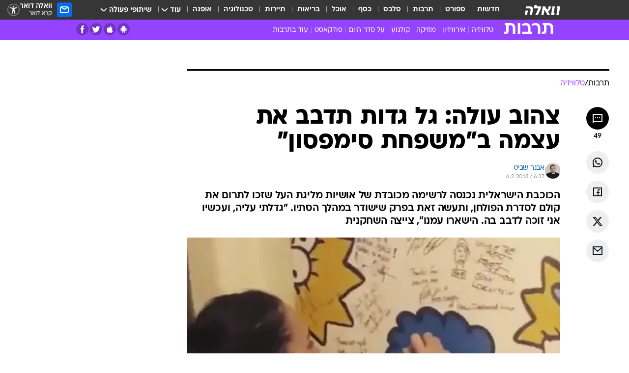

--- FILE ---
content_type: text/html; charset=utf-8
request_url: https://e.walla.co.il/item/3133098
body_size: 135299
content:
<!doctype html><html lang="he"><head><meta charset="UTF-8"/><meta name="viewport" content="width=device-width,initial-scale=1,maximum-scale=1"/><meta http-equiv="X-UA-Compatible" content="ie=edge"/><meta property="og:site_name" content="וואלה"/><meta name="twitter:card" content="summary_large_image"/><link href="https://images.wcdn.co.il" rel="preconnect"/><link rel="preconnect" href="https://cdn.taboola.com"/><link rel="dns-prefetch" href="https://cdn.taboola.com"/> 
		<title data-react-helmet="true">גל גדות תדבב את עצמה ב&quot;משפחת סימפסון&quot; - וואלה תרבות</title><meta property="og:type" content="article"/><meta property="og:title" content="צהוב עולה: גל גדות תדבב את עצמה ב&quot;משפחת סימפסון&quot; - וואלה תרבות"/><meta name="description" content="הכוכבת הישראלית נכנסה לרשימה מכובדת של אושיות מליגת העל שזכו לתרום את קולם לסדרת הפולחן, ותעשה זאת בפרק שישודר במהלך הסתיו. &quot;גדלתי עליה, ועכשיו אני זוכה לדבב בה. הישארו עמנו&quot;, צייצה השחקנית"/><meta property="og:description" content="הכוכבת הישראלית נכנסה לרשימה מכובדת של אושיות מליגת העל שזכו לתרום את קולם לסדרת הפולחן, ותעשה זאת בפרק שישודר במהלך הסתיו. &quot;גדלתי עליה, ועכשיו אני זוכה לדבב בה. הישארו עמנו&quot;, צייצה השחקנית"/><meta property="og:image" content="https://images.wcdn.co.il/f_auto,q_auto,w_1200,t_54/2/5/5/8/2558484-46.jpg"/><meta name="vr:image" content="https://images.wcdn.co.il/f_auto,q_auto,w_1200,t_54/2/5/5/8/2558484-46.jpg"/><meta property="vr:image" content="https://images.wcdn.co.il/f_auto,q_auto,w_1200,t_54/2/5/5/8/2558484-46.jpg"/><meta name="twitter:title" content="צהוב עולה: גל גדות תדבב את עצמה ב&quot;משפחת סימפסון&quot; - וואלה תרבות"/><meta name="twitter:description" content="הכוכבת הישראלית נכנסה לרשימה מכובדת של אושיות מליגת העל שזכו לתרום את קולם לסדרת הפולחן, ותעשה זאת בפרק שישודר במהלך הסתיו. &quot;גדלתי עליה, ועכשיו אני זוכה לדבב בה. הישארו עמנו&quot;, צייצה השחקנית"/><meta name="twitter:image" content="https://images.wcdn.co.il/f_auto,q_auto,w_1200,t_54/2/5/5/8/2558484-46.jpg"/><meta property="og:published_time" content="2018-02-06 08:37"/><meta name="tb_img" content="https://images.wcdn.co.il/2/5/5/8/2558484-46"/><meta name="robots" content="index, follow, max-snippet:-1, max-image-preview:large, max-video-preview:-1"/>
		<link rel="canonical" href="https://e.walla.co.il/item/3133098"/><link
						rel="shortcut icon"
						href=/public/favicons/favicon-e.ico
						type="image/x-icon"
						sizes="192X192"
					/><meta name="vertical-name" content="תרבות" /><meta name="vertical-name-en" content="entertainment" /><meta name="item-title" content="צהוב עולה: גל גדות תדבב את עצמה ב'משפחת סימפסון'" /><script>window.addScriptPromise=(({src:t,async:e,name:r})=>{if(!(document.location.search.indexOf(`${r}=false`)>=0))return console.log(`[3rdparty] ${r}`),new Promise((n,c)=>{try{const a=document.createElement("script");a.setAttribute("src",t),a.setAttribute("data-script-name",r),e&&a.setAttribute("async",!0),a.onload=(()=>{n()}),a.onerror=(t=>{c(t)}),document.head.appendChild(a)}catch(t){c(t)}})});</script><meta property="og:url" content=http://e.walla.co.il/item/3133098 /> <script async id="vad-hb-snippet" data-publisher="wallacoil">var _0x1a15 = [
				'vad_rollout',
				'cmd',
				'vad_timestamp',
				'async',
				'_vadHb',
				'text/javascript',
				'setAttribute',
				'//cdn.valuad.cloud/hb/',
				'top',
				'data-publisher',
				'disableInitialLoad',
				'getItem',
				'googletag',
				'pubads',
				'random',
				'now',
				'push',
				'refresh',
				'type',
				'document',
				'splice',
				'head',
			];
			(function (_0x13c736, _0x1a15d1) {
				var _0x14cdce = function (_0x5ee3c3) {
					while (--_0x5ee3c3) {
						_0x13c736['push'](_0x13c736['shift']());
					}
				};
				_0x14cdce(++_0x1a15d1);
			})(_0x1a15, 0xb7);
			var _0x14cd = function (_0x13c736, _0x1a15d1) {
				_0x13c736 = _0x13c736 - 0x0;
				var _0x14cdce = _0x1a15[_0x13c736];
				return _0x14cdce;
			};
			(function () {
				function _0x5a52f8() {
					var _0x3c4d66 = 'wallacoil';
					var _0x5169f8 = 'wallacoil';
					var _0x55553e = 'vad-hb-script';
					var _0x54e4f6 = Date[_0x14cd('0x8')]();
					var _0x1f2b7a = window[_0x14cd('0x1')]['document']['createElement']('script');
					_0x1f2b7a[_0x14cd('0xb')] = _0x14cd('0x14');
					_0x1f2b7a[_0x14cd('0x15')](_0x14cd('0x2'), _0x3c4d66);
					_0x1f2b7a['id'] = _0x55553e;
					_0x1f2b7a[_0x14cd('0x12')] = !![];
					var _0x2d40f0 = _0x54e4f6 - (_0x54e4f6 % (0x15180 * 0x3e8));
					var _0xd1e6c3 = parseInt(localStorage[_0x14cd('0x4')](_0x14cd('0x11')), 0xa) || _0x2d40f0;
					_0x1f2b7a['src'] =
						_0x14cd('0x0') + _0x5169f8 + '-prod.js' + '?timestamp=' + (_0x2d40f0 > _0xd1e6c3 ? _0x2d40f0 : _0xd1e6c3);
					window[_0x14cd('0x1')][_0x14cd('0xc')][_0x14cd('0xe')]['appendChild'](_0x1f2b7a);
				}
				function _0x45ed3b() {
					window[_0x14cd('0x5')] = window[_0x14cd('0x5')] || { cmd: [] };
					var _0x2787a5 = window[_0x14cd('0x5')];
					_0x2787a5[_0x14cd('0x10')] = _0x2787a5['cmd'] || [];
					if (_0x2787a5[_0x14cd('0x10')]['splice']) {
						_0x2787a5[_0x14cd('0x10')][_0x14cd('0xd')](0x0, 0x0, function () {
							_0x2787a5[_0x14cd('0x6')]()[_0x14cd('0x3')]();
						});
					} else {
						_0x2787a5[_0x14cd('0x10')][_0x14cd('0x9')](function () {
							_0x2787a5[_0x14cd('0x6')]()[_0x14cd('0x3')]();
						});
					}
				}
				function _0x1fd6a9() {
					window['googletag'] = window[_0x14cd('0x5')] || { cmd: [] };
					var _0x1f2f3b = window[_0x14cd('0x5')];
					_0x1f2f3b[_0x14cd('0x10')][_0x14cd('0x9')](function () {
						if (!window[_0x14cd('0x13')]) {
							_0x1f2f3b[_0x14cd('0x6')]()[_0x14cd('0xa')]();
						}
					});
				}
				var _0x170bb9 = parseFloat(localStorage[_0x14cd('0x4')](_0x14cd('0xf'))) || 0x1;
				if (Math[_0x14cd('0x7')]() <= _0x170bb9) {
					_0x45ed3b();
					_0x5a52f8();
					setTimeout(function () {
						_0x1fd6a9();
					}, 0xbb8);
				}
			})();</script><script async src="https://securepubads.g.doubleclick.net/tag/js/gpt.js"></script> <script>
    window.googletag = window.googletag || { cmd: [] };
    window.googletag.cmd.push(function () {
      window.googletag.pubads().enableLazyLoad({
        fetchMarginPercent: 150,
        renderMarginPercent: 100,
        mobileScaling: 1.0,
      });
      console.log('[GPT] Lazy loading is now enabled');
    });
  </script>  <script>
		function getCookie(name) {
			const cookies = document.cookie.split(';');
			for (let i = 0; i < cookies.length; i++) {
				const cookie = cookies[i].trim();
				if (cookie.startsWith(name + '=')) {
					return decodeURIComponent(cookie.substring(name.length + 1));
				}
			}
			return null;
		}
		const cookie = getCookie('webview-ppid')
		if(cookie){
			googletag.cmd.push(function () {
				googletag.pubads().setPublisherProvidedId(cookie);
			});
		}
        </script>  <script>
	(function () {
    	const isCookie = document.cookie.replace(/(?:(?:^|.*;\s*)userUniqueId\s*=\s*([^;]*).*$)|^.*$/, '$1');
        if (!isCookie) {
            const value = '33c25b2f-2970-484a-bf80-49bc82066b5c_' + Date.now();
            document.cookie = 'userUniqueId=' + value + '; path=/; domain=.walla.co.il;'
        }
	})();
	</script>  <script>
	var t = {"item_id":"3133098","vertical_id":4,"vertical_name":"entertainment","category_id":271,"categoryName":"טלוויזיה","item_type":"regular","exclusive":"not","providerid":467,"sub_categoryId":0,"ContentProvider":"וואלה תרבות","mobile":"0","vertical_eng_name":"entertainment","tohash":"","itemTypeId":100,"itemTitle":"צהוב עולה: גל גדות תדבב את עצמה ב\"משפחת סימפסון\"","itemPubliactionDate":"08:37 06/02/2018","itemCreatedDate":"08:40 06/02/2018","itemLastUpdate":"08:57 06/02/2018","itemTitleWordsCount":9,"itemSubTitleWordsCount":32,"itemPicCount":3,"itemTagsCount":4,"itemSectionsWordsCount":"171","countSectionText":1,"countSectionPlayer":0,"itemWordCountRange":"171-221","ContentProviderSecondary":"","itemAuthor":"אבנר שביט","itemAuthorId":"120","IsPlaybuzzOnPage":"no","IsRecipe":"false","IsPoll":"","IsSurvey":"no","IsTrivia":"no","tags":"עוד באותו נושא:, גל גדות, משפחת סימפסון, וונדר וומן","IsLive":"no","IsPodcast":"no","editorID":"3133098","item":"3133098","createdByUsername":"ashavit2323","age":"0","gender":"0","login":"no","id":"","agegroup":"0","adb":"0","FatherSessionInSession":"","userUniqueId":"","page_type":"item","strip_step":"1"}
	googletag.cmd.push(function(){
		for (const [key, value] of Object.entries(t)) {
			googletag.pubads().setTargeting(key, value.toString());
			}
	})
 </script>  <script>var SSRTimer = setTimeout(() => {
				window.location.reload();
			}, 420000); // 7 minutes</script>   <script>window.WallaTargeting={"item_id":"3133098","vertical_id":4,"vertical_name":"תרבות","category_id":271,"categoryName":"טלוויזיה","item_type":"regular","exclusive":"not","providerid":467,"sub_categoryId":0,"ContentProvider":"וואלה תרבות","mobile":"0","vertical_eng_name":"entertainment","tohash":"","itemTypeId":100,"itemTitle":"צהוב עולה: גל גדות תדבב את עצמה ב\"משפחת סימפסון\"","itemPubliactionDate":"08:37 06/02/2018","itemCreatedDate":"08:40 06/02/2018","itemLastUpdate":"08:57 06/02/2018","itemTitleWordsCount":9,"itemSubTitleWordsCount":32,"itemPicCount":3,"itemTagsCount":4,"itemSectionsWordsCount":"171","countSectionText":1,"countSectionPlayer":0,"itemWordCountRange":"171-221","ContentProviderSecondary":"","itemAuthor":"אבנר שביט","itemAuthorId":"120","IsPlaybuzzOnPage":"no","IsRecipe":"false","IsPoll":"","IsSurvey":"no","IsTrivia":"no","tags":"עוד באותו נושא:, גל גדות, משפחת סימפסון, וונדר וומן","IsLive":"no","IsPodcast":"no","editorID":"3133098","item":"3133098","createdByUsername":"ashavit2323"}</script>  <script async>(function () {
				var loaderUrl, scriptType;
				window._taboolaOS = (function () {
					var userAgent = navigator.userAgent || navigator.vendor || window.opera;
					var url = document.URL || document.location.href || window.location.href;
					var isSportApp = url.indexOf('app=sport') > -1;
					var isWallaApp = url.indexOf('app=walla') > -1;
					var androidPubName = 'wallail-wallaandroidapp';
					var iosPubName = 'wallail-wallaiosapp';
					var webPubName = 'wallail-walla';
					if (url.indexOf('sheee') > -1) {
						androidPubName = 'wallail-sheeeandroidapp';
						iosPubName = 'wallail-sheeeiosapp';
						webPubName = 'wallail-sheee';
					} else if (url.indexOf('judaism') > -1) {
						androidPubName = 'wallail-judaismandroidapp';
						iosPubName = 'wallail-judaismiosapp';
						webPubName = 'wallail-judaism';
					} else if (isSportApp) {
						androidPubName = 'wallail-wallasportapp';
						iosPubName = 'wallail-wallasportapp';
						webPubName = 'wallail-wallasportapp';
					} else if (isWallaApp) {
						androidPubName = 'wallail-wallanewsapp';
						iosPubName = 'wallail-wallanewsapp';
						webPubName = 'wallail-wallanewsapp';
					} else {
						androidPubName = 'wallail-wallaandroidapp';
						iosPubName = 'wallail-wallaiosapp';
						webPubName = 'wallail-walla';
					}
					var isWebView = /chromeless=true/i.test(url);
					if (isWebView && /android/i.test(userAgent) && !isSportApp) {
						window.taboolaMobilePubName = androidPubName;
						scriptType = 'tb-mobile-loader-script';
						loaderUrl = 'https://cdn.taboola.com/libtrc/' + androidPubName + '/mobile-loader.js';
						return 'Android';
					} else if (isWebView && /iPhone|iPad|iPod/i.test(userAgent) && !isSportApp) {
						window.taboolaMobilePubName = iosPubName;
						scriptType = 'tb-mobile-loader-script';
						loaderUrl = 'https://cdn.taboola.com/libtrc/' + iosPubName + '/mobile-loader.js';
						return 'iOS';
					}
					scriptType = 'tb_loader_script';
					loaderUrl = 'https://cdn.taboola.com/libtrc/' + webPubName + '/loader.js';
					return 'Web';
				})();
				!(function (e, f, u, i) {
					if (!document.getElementById(i)) {
						e.async = true;
						e.src = u;
						e.id = i;
						f.parentNode.insertBefore(e, f);
					}
				})(document.createElement('script'), document.getElementsByTagName('script')[0], loaderUrl, scriptType);
			})();</script>    <script async>if (window.location.href.includes('//www.walla.co.il') || window.location.href.includes('//walla.co.il')) {
				const head = document.getElementsByTagName('head')[0];
				const webPushScript = document.createElement('script');
				webPushScript.async = true;
				webPushScript.src = 'https://cdn.taboola.com/webpush/publishers/1519763/taboola-push-sdk.js';
				head.appendChild(webPushScript);
			}</script>   <script>
	const wasPageReloaded = (function() {
		try {
			// https://stackoverflow.com/questions/5004978/check-if-page-gets-reloaded-or-refreshed-in-javascript/53307588#53307588
			return (
				(window.performance && window.performance.navigation && window.performance.navigation.type === 1) ||
				window.performance && window.performance.getEntriesByType && 
				window.performance.getEntriesByType('navigation')
				.map(function(nav) {return nav.type})
				.indexOf('reload') >= 0
				);
			} catch (e) {
				return false;
			}
		})();
		
		try {
			var isAAB = ('; ' + document.cookie).split('; sdfgh45678=').pop().split(';').shift() || '0';
			var pageNumberInSession = ('; ' + document.cookie).split('; _wpnis=').pop().split(';').shift() || '1';
			var fatherSessionInSession = ('; ' + document.cookie).split('; _wfsis=').pop().split(';').shift() || document.referrer || document.location.origin || '';
			window.dataLayer = [Object.assign({"verticalId":4,"verticalName":"תרבות","categoryId":271,"sub_category_Id":"","itemId":"3133098","itemTypeId":100,"createdByUsername":"ashavit2323","itemTitle":"צהוב עולה: גל גדות תדבב את עצמה ב\"משפחת סימפסון\"","itemPubliactionDate":"08:37 06/02/2018","itemCreatedDate":"08:40 06/02/2018","itemLastUpdate":"08:57 06/02/2018","itemTitleWordsCount":9,"itemSubTitleWordsCount":32,"itemPicCount":3,"itemTagsCount":4,"ContentProvider":"וואלה תרבות","contentProvider":"וואלה תרבות","ContentProviderId":467,"ContentProviderSecondary":"","itemAuthor":"אבנר שביט","itemAuthorId":"120","tags":"עוד באותו נושא:, גל גדות, משפחת סימפסון, וונדר וומן","item_type":"regular","IsPlaybuzzOnPage":"no","IsRecipe":"false","IsPoll":"","IsSurvey":"no","IsTrivia":"no","itemSectionsWordsCount":"171","itemWordCountRange":"171-221","exclusive":"not","videoGenre":"","videoMovieName":"","categoryName":"טלוויזיה","subCategoryName":"","AgeLimit":"false","mobile":"0","adb":"0","FatherSessionInSession":"","vertical_eng_name":"entertainment","IsLive":"no","IsPodcast":"no","IsTaboolaOnPage":"0","item":"3133098","editorId":"120","editor":"אבנר שביט","tohash":"",adb: isAAB, Pagenumberinsession:pageNumberInSession, FatherSessionInSession:fatherSessionInSession }, {wasPageReloaded: wasPageReloaded})];
		} catch (e) {
			console.error(e);
		}
		
		/* used in monitor */
		window.wallaGlobalEventData = {
			wasPageReloaded,
			title: document.title,
		};
		window.wallaEnv = {"DAL_URL":"https://dal.walla.co.il/","BUILD_TIME":"2026-01-20 13:25:12","WALLA_ENV":"prod","WALLA_MODE":"deploy"}
	</script>   <script async>(function (w, d, s, l, i) {
				w[l] = w[l] || [];
				w[l].push({ 'gtm.start': new Date().getTime(), event: 'gtm.js' });
				var f = d.getElementsByTagName(s)[0],
					j = d.createElement(s),
					dl = l != 'dataLayer' ? '&l=' + l : '';
				j.async = true;
				j.src = 'https://www.googletagmanager.com/gtm.js?id=' + i + dl;
				f.parentNode.insertBefore(j, f);
			})(window, document, 'script', 'dataLayer', 'GTM-T728TH');</script>  <script async>(function (w, d, s, l, i) {
				w[l] = w[l] || [];
				w[l].push({ 'gtm.start': new Date().getTime(), event: 'gtm.js' });
				var f = d.getElementsByTagName(s)[0],
					j = d.createElement(s),
					dl = l != 'dataLayer' ? '&l=' + l : '';
				j.async = true;
				j.src = 'https://www.googletagmanager.com/gtm.js?id=' + i + dl;
				f.parentNode.insertBefore(j, f);
			})(window, document, 'script', 'dataLayer', 'GTM-WGMK7ZS');</script>  <script>console.log('loading read aloud');
			window.ga =
				window.ga ||
				function () {
					(ga.q = ga.q || []).push(arguments);
				};
			ga.l = +new Date();
			const _scripts = [{ url: 'https://www.google-analytics.com/analytics.js', name: 'google_analytics' }];
			_scripts.forEach(function (_s) {
				addScriptPromise({ src: _s?.url, async: true, name: _s.name });
			});
			// }</script><script defer="defer" src="https://tags.dxmdp.com/tags/bc8a7a32-7d98-4226-8af9-d2a43a8621cc/dmp-provider.js"></script>  <script>(function () {
				/** CONFIGURATION START **/
				var _sf_async_config = (window._sf_async_config = window._sf_async_config || {});
				_sf_async_config.uid = 20047;
				_sf_async_config.domain = 'walla.co.il'; //CHANGE THIS TO THE ROOT DOMAIN
				_sf_async_config.flickerControl = false;
				_sf_async_config.useCanonical = true;
				_sf_async_config.useCanonicalDomain = true;
				_sf_async_config.sections =
					window.WallaTargeting && window.WallaTargeting.vertical_name ? window.WallaTargeting.vertical_name : '';
				_sf_async_config.authors =
					window.WallaTargeting && window.WallaTargeting.itemAuthor ? window.WallaTargeting.itemAuthor : '';
				/** CONFIGURATION END **/
				function loadChartbeat() {
					var e = document.createElement('script');
					var n = document.getElementsByTagName('script')[0];
					e.type = 'text/javascript';
					e.async = true;
					e.src = '//static.chartbeat.com/js/chartbeat.js';
					n.parentNode.insertBefore(e, n);
				}
				loadChartbeat();
			})();</script><script async src="//static.chartbeat.com/js/chartbeat_mab.js"></script>  </head><body class="without-horizontal-nav">  <script>var isMobile =
				/iPhone|iPad|iPod|midp|rv:1.2.3.4|ucweb|windows ce|windows mobile|BlackBerry|IEMobile|Opera Mini|Android/i.test(
					navigator.userAgent
				);
			if (isMobile) {
				var newDiv = document.createElement('div');
				newDiv.className = 'no-mobile-app';
				newDiv.style.display = 'none';
				document.body.appendChild(newDiv);
			}</script>   <div id="vadInterstitialSplash"><script>var isMobile =
					/iPhone|iPad|iPod|midp|rv:1.2.3.4|ucweb|windows ce|windows mobile|BlackBerry|IEMobile|Opera Mini|Android/i.test(
						navigator.userAgent
					);
				if (isMobile) {
					console.log('interstitial from HTML!!!');
					var googletag = googletag || {};
					googletag.cmd = googletag.cmd || [];

					var showInterstitial = true;
					function getInterstitialData() {
						var retval = localStorage.getItem('interstitialData');
						return retval ? JSON.parse(retval) : [Date.now(), 0, false];
					}
					var interstitialData = getInterstitialData();
					var timestamp = interstitialData[0];
					var attempts = interstitialData[1];
					var served = interstitialData[2];
					var hourPassed = timestamp && timestamp + 660 * 1000 < Date.now(); // 11 minutes
					if (hourPassed) {
						attempts = 0;
						showInterstitial = false;
						timestamp = Date.now();
						localStorage.removeItem('interstitialData');
						console.log('google interstitial, an hour passed');
					} else if (attempts < 2 && !served) {
						console.log(
							'google interstitial, attempts: ',
							attempts,
							'interstitial:',
							timestamp ? new Date(timestamp) : 'N/A'
						);
						showInterstitial = false;
					} else {
						console.log(
							'publisher interstitial, attempts: ',
							attempts,
							'timestamp:',
							timestamp ? new Date(timestamp) : 'N/A'
						);
					}
					var urlInterstitial = window.location.pathname;
					var ref = document.referrer || document.location.hostname;
					var isDiv = document.querySelector('.no-mobile-app');
					console.log('is div no-mobile-app ==== ', !!isDiv);
					if (!!isDiv && showInterstitial) {
						googletag.cmd.push(function () {
							// TODO: replace adunit - construct non Google interstitial adunit name
							// var adunit = "/".concat(r.Z.get().ads.networkId, "/").concat(r.Z.get().ads.adUnitPrefix, "interstitial_vad_phone");
							// url === '/' is homepage
							var adunit =
								urlInterstitial === '/'
									? '/43010785/wallanews/main/MW_Interstitial_Phone'
									: '/43010785/wallanews/innerpages/MW_Interstitial_Phone';
							var e,
								n = googletag.defineSlot(adunit, [1, 1], 'vadInterstitialSplash').addService(googletag.pubads());
							n.setTargeting(
								'exclusive',
								(null === (e = window.WallaTargeting) || void 0 === e ? void 0 : e.exclusive) || 'not'
							);
							googletag.enableServices();
							googletag.display('vadInterstitialSplash');
							console.log('publisher interstitial', adunit.split('/').pop());
						});
					} else {
						localStorage.setItem('interstitialData', JSON.stringify([timestamp, attempts + 1, served]));
						// TODO: replace adunit - construct Google interstitial adunit name
						// var adunit = "/".concat(r.Z.get().ads.networkId, "/").concat(r.Z.get().ads.adUnitPrefix, "interstitial_phone");
						// url === '/' is homepage
						var adunit =
							urlInterstitial === '/'
								? '/43010785/wallanews/main/interstitial_phone'
								: '/43010785/wallanews/innerpages/interstitial_phone';
						console.log('google interstitial', adunit);
						// GPT ad slots
						googletag.cmd.push(function () {
							// TODO: code taken from your current interstitial implementation, change as needed.
							var e,
								n = googletag.defineOutOfPageSlot(adunit, googletag.enums.OutOfPageFormat.INTERSTITIAL);
							n &&
								(n.addService(googletag.pubads()),
								n.setTargeting(
									'exclusive',
									(null === (e = window.WallaTargeting) || void 0 === e ? void 0 : e.exclusive) || 'not'
								)),
								googletag.enableServices(),
								googletag.display(n);
						});
					}

					googletag.cmd.push(function () {
						googletag.pubads().addEventListener('slotRenderEnded', function (event) {
							var slotName = event.slot.getSlotElementId();
							if (!event.isEmpty && slotName.indexOf('interstitial_phone') > -1) {
								var interstitialData = getInterstitialData();
								localStorage.setItem(
									'interstitialData',
									JSON.stringify([interstitialData[0], interstitialData[1], true])
								);
								console.log('google interstitial served');
							}
						});
					});
				}</script></div><script>/*
			Want to customize your button? visit our documentation page:
			https://enterprise.nagich.co.il/custom-button.taf
			*/
			window.interdeal = {
				sitekey: '5160cb3b771e72b657e6579c599b82a2',
				Position: 'left',
				domains: {
					js: 'https://js.nagich.co.il/',
					acc: 'https://access.nagich.co.il/',
				},
				stopNotifFocus: true,
				Menulang: 'HE',
				btnStyle: {
					vPosition: ['80%', '20%'],
					scale: ['0.5', '0.5'],
					color: {
						main: '#1c4bb6',
						second: '#ffffff',
					},
					icon: {
						outline: true,
						type: 1,
						shape: 'circle',
					},
				},
			};
			(function (doc, head, body) {
				var coreCall = doc.createElement('script');
				coreCall.src = interdeal.domains.js + 'core/4.6.12/accessibility.js';
				coreCall.defer = true;
				coreCall.integrity =
					'sha512-tbmzeMlPGqU0SEFXwKxqHdaa9SnF4EjTai5LCahOcN9KSTIo9LRscxtii6TZ0MSooxl73IZg2cj6klk8wBm0hg==';
				coreCall.crossOrigin = 'anonymous';
				coreCall.setAttribute('data-cfasync', true);
				body ? body.appendChild(coreCall) : head.appendChild(coreCall);
			})(document, document.head, document.body);</script>  <div id="modal-root"></div><div id="pop-up-seniors"></div><div id="root"><style data-emotion="css jqbv74 lwohc9 18l7q8n 1b0i2bu 1p27pre 1njwyst ltupjm 1ppv781 9jty6z hi2koi jmywp2 gt9fym 1unvu1o 1s9m7en 1t8246r ycb6ds 1a9ifeg 1f2wv5l">@media (max-width: 969px){body{padding-top:94px;}body.mobile-app,body.no-main-header,body.vod,body.sheee{padding-top:0;}body.zahav{padding-top:48px;}body.without-horizontal-nav:not(.mobile-app){padding-top:54px;}body.with-top-mobile-app-header.with-top-mobile-app-header{padding-top:70px;padding-bottom:30px;}body.new-hp{padding-top:43px;}}@media (max-width: 969px){.font-size-container{display:block;}.font-slider-container{display:block;}.walla-logo-mobile-container{display:-webkit-box;display:-webkit-flex;display:-ms-flexbox;display:flex;-webkit-align-items:center;-webkit-box-align:center;-ms-flex-align:center;align-items:center;-webkit-box-pack:center;-ms-flex-pack:center;-webkit-justify-content:center;justify-content:center;width:100%;}.font-slider{width:100%;height:116px;-webkit-flex-shrink:0;-ms-flex-negative:0;-webkit-flex-shrink:0;-ms-flex-negative:0;flex-shrink:0;border-top:1px solid #000;border-bottom:1px solid #000;background:#FFF;display:-webkit-box;display:-webkit-flex;display:-ms-flexbox;display:flex;-webkit-box-pack:center;-ms-flex-pack:center;-webkit-justify-content:center;justify-content:center;-webkit-align-items:center;-webkit-box-align:center;-ms-flex-align:center;align-items:center;position:fixed;top:53px;left:0;right:0;z-index:10000;opacity:0;visibility:hidden;-webkit-transition:opacity 0.3s ease-in-out,visibility 0.3s ease-in-out;transition:opacity 0.3s ease-in-out,visibility 0.3s ease-in-out;}.font-slider.visible{opacity:1;visibility:visible;}}@-webkit-keyframes animation-lwohc9{0%{top:-54px;}100%{top:0;}}@keyframes animation-lwohc9{0%{top:-54px;}100%{top:0;}}@-webkit-keyframes animation-18l7q8n{0%{-webkit-transform:translateY(2px);-moz-transform:translateY(2px);-ms-transform:translateY(2px);transform:translateY(2px);}20%{-webkit-transform:translateY(-2px);-moz-transform:translateY(-2px);-ms-transform:translateY(-2px);transform:translateY(-2px);}90%{-webkit-transform:translateY(3px);-moz-transform:translateY(3px);-ms-transform:translateY(3px);transform:translateY(3px);}100%{-webkit-transform:translateY(2px);-moz-transform:translateY(2px);-ms-transform:translateY(2px);transform:translateY(2px);}}@keyframes animation-18l7q8n{0%{-webkit-transform:translateY(2px);-moz-transform:translateY(2px);-ms-transform:translateY(2px);transform:translateY(2px);}20%{-webkit-transform:translateY(-2px);-moz-transform:translateY(-2px);-ms-transform:translateY(-2px);transform:translateY(-2px);}90%{-webkit-transform:translateY(3px);-moz-transform:translateY(3px);-ms-transform:translateY(3px);transform:translateY(3px);}100%{-webkit-transform:translateY(2px);-moz-transform:translateY(2px);-ms-transform:translateY(2px);transform:translateY(2px);}}body.adBackground .walla-core-container{padding-right:10px;padding-left:10px;}body.adBackground .adBox.adBackround{margin-top:0!important;margin-bottom:25px!important;}.top-phone-item-placeholder{background-color:#F5F5F5;position:absolute;top:0;right:50%;-webkit-transform:translateX(50%);-moz-transform:translateX(50%);-ms-transform:translateX(50%);transform:translateX(50%);overflow:hidden;}.top-phone-item-placeholder-wallasport{background-color:#F5F5F5;width:375px;height:50px;position:absolute;top:0;right:50%;-webkit-transform:translateX(50%);-moz-transform:translateX(50%);-ms-transform:translateX(50%);transform:translateX(50%);overflow:hidden;}.item-ad-in-content-placeholder{background-color:#F5F5F5;width:336px;height:280px;position:relative;right:50%;-webkit-transform:translateX(50%);-moz-transform:translateX(50%);-ms-transform:translateX(50%);transform:translateX(50%);overflow:hidden!important;}.slot-prestitial-desktop{background-color:var(--white, #ffffff);width:100%;position:fixed;z-index:99999999999;top:0;right:0;left:0;bottom:0;display:none;overflow:visible!important;}.slot-hidden{display:none;}@-webkit-keyframes animation-1p27pre{0%{top:-54px;}100%{top:0;}}@keyframes animation-1p27pre{0%{top:-54px;}100%{top:0;}}@-webkit-keyframes animation-1njwyst{0%{opacity:0;}100%{opacity:.5;}}@keyframes animation-1njwyst{0%{opacity:0;}100%{opacity:.5;}}@-webkit-keyframes animation-ltupjm{0%{bottom:-100%;}100%{bottom:0;}}@keyframes animation-ltupjm{0%{bottom:-100%;}100%{bottom:0;}}@-webkit-keyframes animation-1ppv781{0%{-webkit-transform:rotate(0deg);-webkit-transform:rotate(0deg);-moz-transform:rotate(0deg);-ms-transform:rotate(0deg);transform:rotate(0deg);}100%{-webkit-transform:rotate(360deg);-webkit-transform:rotate(360deg);-moz-transform:rotate(360deg);-ms-transform:rotate(360deg);transform:rotate(360deg);}}@keyframes animation-1ppv781{0%{-webkit-transform:rotate(0deg);-webkit-transform:rotate(0deg);-moz-transform:rotate(0deg);-ms-transform:rotate(0deg);transform:rotate(0deg);}100%{-webkit-transform:rotate(360deg);-webkit-transform:rotate(360deg);-moz-transform:rotate(360deg);-ms-transform:rotate(360deg);transform:rotate(360deg);}}html{line-height:1.15;-webkit-text-size-adjust:100%;}body{margin:0;}body.h-100{height:100%;overflow:hidden;}body.h-100 #root{height:100%;}body.h-100 #root .vertical-4{height:100%;}h1{font-size:2em;margin:0.67em 0;}hr{box-sizing:content-box;height:0;overflow:visible;}pre{font-family:monospace,monospace;font-size:1em;}a{background-color:transparent;}abbr[title]{border-bottom:0;-webkit-text-decoration:underline;text-decoration:underline;-webkit-text-decoration:underline dotted;text-decoration:underline dotted;}b,strong{font-weight:bolder;}code,kbd,samp{font-family:monospace,monospace;font-size:1em;}small{font-size:80%;}sub,sup{font-size:75%;line-height:0;position:relative;vertical-align:baseline;}sub{bottom:-0.25em;}sup{top:-0.5em;}img{border-style:none;}button,input,optgroup,select,textarea{font-family:inherit;font-size:100%;line-height:1.15;margin:0;}button,input{overflow:visible;}button,select{text-transform:none;}button,[type='button'],[type='reset'],[type='submit']{-webkit-appearance:button;}button::-moz-focus-inner,[type='button']::-moz-focus-inner,[type='reset']::-moz-focus-inner,[type='submit']::-moz-focus-inner{border-style:none;padding:0;}button:-moz-focusring,[type='button']:-moz-focusring,[type='reset']:-moz-focusring,[type='submit']:-moz-focusring{outline:1px dotted ButtonText;}fieldset{padding:0.35em 0.75em 0.625em;}legend{box-sizing:border-box;color:inherit;display:table;max-width:100%;padding:0;white-space:normal;}progress{vertical-align:baseline;}textarea{overflow:auto;}[type='checkbox'],[type='radio']{box-sizing:border-box;padding:0;}[type='number']::-webkit-inner-spin-button,[type='number']::-webkit-outer-spin-button{height:auto;}[type='search']{-webkit-appearance:textfield;outline-offset:-2px;}[type='search']::-webkit-search-decoration{-webkit-appearance:none;}::-webkit-file-upload-button{-webkit-appearance:button;font:inherit;}details{display:block;}summary{display:-webkit-box;display:-webkit-list-item;display:-ms-list-itembox;display:list-item;}template{display:none;}[hidden]{display:none;}html,button,input,select,textarea{font-family:arial,helvetica,sans-serif;}button:disabled{cursor:default;}*,*:before,*:after{box-sizing:border-box;}a{-webkit-text-decoration:none;text-decoration:none;color:inherit;cursor:pointer;}img{display:block;}button,input[type='submit']{background-color:transparent;border-width:0;padding:0;cursor:pointer;}input{border-width:0;}input::-moz-focus-inner{border:0;padding:0;margin:0;}ul,ol,dd{margin:0;padding:0;list-style:none;}h1,h2,h3,h4,h5,h6{margin:0;font-size:inherit;font-weight:inherit;}p{margin:0;}cite{font-style:normal;}fieldset{border-width:0;padding:0;margin:0;}iframe{border-style:none;border-width:0;}form{margin:0;padding:0;}table{border:0;border-spacing:0px;border-collapse:collapse;}table td{padding:0px;}input[type='number']::-webkit-inner-spin-button,input[type='number']::-webkit-outer-spin-button{-ms-appearance:none;-moz-appearance:none;-webkit-appearance:none;-webkit-appearance:none;-moz-appearance:none;-ms-appearance:none;appearance:none;margin:0;}figure{margin:0;}@font-face{font-family:'ploni-ultra-light';font-display:block;src:url('/public/font/ploni/ploni-walla-ultralight-aaa.woff') format('woff'),url('/public/font/ploni/ploni-walla-ultralight-aaa.woff2') format('woff2'),url('/public/font/ploni/ploni-walla-ultralight-aaa.otf') format('opentype');font-weight:200;}@font-face{font-family:'ploni-light';font-display:block;src:url('/public/font/ploni/ploni-walla-light-aaa.woff') format('woff'),url('/public/font/ploni/ploni-walla-light-aaa.woff2') format('woff2'),url('/public/font/ploni/ploni-walla-light-aaa.otf') format('opentype');font-weight:300;}@font-face{font-family:'ploni-regular';font-display:block;src:url('/public/font/ploni/ploni-walla-regular-aaa.woff') format('woff'),url('/public/font/ploni/ploni-walla-regular-aaa.woff2') format('woff2'),url('/public/font/ploni/ploni-walla-regular-aaa.otf') format('opentype');font-weight:400;}@font-face{font-family:'ploni-medium';font-display:block;src:url('/public/font/ploni/ploni-walla-medium-aaa.woff') format('woff'),url('/public/font/ploni/ploni-walla-medium-aaa.woff2') format('woff2'),url('/public/font/ploni/ploni-walla-medium-aaa.otf') format('opentype');font-weight:500;}@font-face{font-family:'ploni-demi-bold';font-display:block;src:url('/public/font/ploni/ploni-walla-demibold-aaa.woff') format('woff'),url('/public/font/ploni/ploni-walla-demibold-aaa.woff2') format('woff2'),url('/public/font/ploni/ploni-walla-demibold-aaa.otf') format('opentype');font-weight:600;}@font-face{font-family:'ploni-bold';font-display:block;src:url('/public/font/ploni/ploni-walla-bold-aaa.woff') format('woff'),url('/public/font/ploni/ploni-walla-bold-aaa.woff2') format('woff2'),url('/public/font/ploni/ploni-walla-bold-aaa.otf') format('opentype');font-weight:700;}@font-face{font-family:'ploni-ultra-bold';font-display:block;src:url('/public/font/ploni/ploni-walla-ultrabold-aaa.woff') format('woff'),url('/public/font/ploni/ploni-walla-ultrabold-aaa.woff2') format('woff2'),url('/public/font/ploni/ploni-walla-ultrabold-aaa.otf') format('opentype');font-weight:800;}@font-face{font-family:'ploni-black';font-display:block;src:url('/public/font/ploni/ploni-walla-black-aaa.woff') format('woff'),url('/public/font/ploni/ploni-walla-black-aaa.woff2') format('woff2'),url('/public/font/ploni/ploni-walla-black-aaa.otf') format('opentype');font-weight:900;}@font-face{font-family:'almoni-ultra-light';font-display:block;src:url('/public/font/almoni/almoni-neue-aaa-200.woff') format('woff'),url('/public/font/almoni/almoni-neue-aaa-200.ttf') format('truetype');font-weight:200;}@font-face{font-family:'c-light';font-display:block;src:url('/public/font/almoni/almoni-neue-aaa-300.woff') format('woff'),url('/public/font/almoni/almoni-neue-aaa-300.ttf') format('truetype');font-weight:300;}@font-face{font-family:'almoni-regular';font-display:block;src:url('/public/font/almoni/almoni-neue-aaa-400.woff') format('woff'),url('/public/font/almoni/almoni-neue-aaa-400.ttf') format('truetype');font-weight:400;}@font-face{font-family:'almoni-medium';font-display:block;src:url('/public/font/almoni/almoni-neue-aaa-500.woff') format('woff'),url('/public/font/almoni/almoni-neue-aaa-500.ttf') format('truetype');font-weight:500;}@font-face{font-family:'almoni-demi-bold';font-display:block;src:url('/public/font/almoni/almoni-neue-aaa-600.woff') format('woff'),url('/public/font/almoni/almoni-neue-aaa-600.ttf') format('truetype');font-weight:600;}@font-face{font-family:'almoni-bold';font-display:block;src:url('/public/font/almoni/almoni-neue-aaa-700.woff') format('woff'),url('/public/font/almoni/almoni-neue-aaa-700.ttf') format('truetype');font-weight:700;}@font-face{font-family:'almoni-ultra-bold';font-display:block;src:url('/public/font/almoni/almoni-neue-aaa-800.woff') format('woff'),url('/public/font/almoni/almoni-neue-aaa-800.ttf') format('truetype');font-weight:800;}@font-face{font-family:'almoni-black';font-display:block;src:url('/public/font/almoni/almoni-neue-aaa-900.woff') format('woff'),url('/public/font/almoni/almoni-neue-aaa-900.ttf') format('truetype');font-weight:900;}@font-face{font-family:'almoni-ultra-black';font-display:block;src:url('/public/font/almoni/almoni-neue-aaa-900b.woff') format('woff'),url('/public/font/almoni/almoni-neue-aaa-900b.ttf') format('truetype');font-weight:900;}@font-face{font-family:'spoiler-regular';font-display:block;src:url('/public/font/spoiler/fbspoileren-regular-webfont.woff') format('woff'),url('/public/font/spoiler/fbspoileren-regular-webfont.ttf') format('truetype');}@font-face{font-family:'OpenSans-Regular';src:url('/public/font/OpenSans/OpenSans-Regular.eot');src:url('/public/font/OpenSans/OpenSans-Regular.eot?#iefix') format('embedded-opentype'),url('/public/font/OpenSans/OpenSans-Regular.woff') format('woff');font-weight:normal;font-style:normal;font-display:block;}@font-face{font-family:'OpenSans-Italic';src:url('/public/font/OpenSans/OpenSans-Italic.eot');src:url('/public/font/OpenSans/OpenSans-Italic.eot?#iefix') format('embedded-opentype'),url('/public/font/OpenSans/OpenSans-Italic.woff') format('woff');font-weight:normal;font-style:italic;font-display:block;}@font-face{font-family:'OpenSans-Bold';src:url('/public/font/OpenSans/OpenSans-Bold.eot');src:url('/public/font/OpenSans/OpenSans-Bold.eot?#iefix') format('embedded-opentype'),url('/public/font/OpenSans/OpenSans-Bold.woff') format('woff');font-weight:bold;font-style:normal;font-display:block;}@font-face{font-family:'OpenSans-BoldItalic';src:url('/public/font/OpenSans/OpenSans-BoldItalic.eot');src:url('/public/font/OpenSans/OpenSans-BoldItalic.eot?#iefix') format('embedded-opentype'),url('/public/font/OpenSans/OpenSans-BoldItalic.woff') format('woff');font-weight:bold;font-style:italic;font-display:block;}@font-face{font-family:'OpenSans-ExtraBold';src:url('/public/font/OpenSans/OpenSans-ExtraBold.eot');src:url('/public/font/OpenSans/OpenSans-ExtraBold.eot?#iefix') format('embedded-opentype'),url('/public/font/OpenSans/OpenSans-ExtraBold.woff') format('woff');font-weight:bold;font-style:normal;font-display:block;}@font-face{font-family:'OpenSans-ExtraBoldItalic';src:url('/public/font/OpenSans/OpenSans-ExtraBoldItalic.eot');src:url('/public/font/OpenSans/OpenSans-ExtraBoldItalic.eot?#iefix') format('embedded-opentype'),url('/public/font/OpenSans/OpenSans-ExtraBoldItalic.woff') format('woff');font-weight:bold;font-style:italic;font-display:block;}@font-face{font-family:'OpenSans-Light';src:url('/public/font/OpenSans/OpenSans-Light.eot');src:url('/public/font/OpenSans/OpenSans-Light.eot?#iefix') format('embedded-opentype'),url('/public/font/OpenSans/OpenSans-Light.woff') format('woff');font-weight:300;font-style:normal;font-display:block;}@font-face{font-family:'OpenSans-Medium';src:url('/public/font/OpenSans/OpenSans-Medium.eot');src:url('/public/font/OpenSans/OpenSans-Medium.eot?#iefix') format('embedded-opentype'),url('/public/font/OpenSans/OpenSans-Medium.woff') format('woff');font-weight:500;font-style:normal;font-display:block;}@font-face{font-family:'NotoSansHebrew-Regular';src:url('/public/font/NotoSansHebrew/NotoSansHebrew-Regular.eot');src:url('/public/font/NotoSansHebrew/NotoSansHebrew-Regular.eot?#iefix') format('embedded-opentype'),url('/public/font/NotoSansHebrew/NotoSansHebrew-Regular.woff') format('woff');font-weight:normal;font-style:normal;font-display:block;}@font-face{font-family:'NotoSansHebrew-Bold';src:url('/public/font/NotoSansHebrew/NotoSansHebrew-Bold.eot');src:url('/public/font/NotoSansHebrew/NotoSansHebrew-Bold.eot?#iefix') format('embedded-opentype'),url('/public/font/NotoSansHebrew/NotoSansHebrew-Bold.woff') format('woff');font-weight:bold;font-style:normal;font-display:block;}@font-face{font-family:'walla-fun';src:url('/public/font/fun/games.woff') format('woff'),url('/public/font/fun/games.ttf') format('truetype');font-weight:normal;font-style:normal;}[class^='walla-fun-']:before,[class*=' walla-fun-']:before{font-family:'walla-fun';speak:none;line-height:1;-webkit-font-smoothing:antialiased;-moz-osx-font-smoothing:grayscale;width:100%;height:100%;display:-webkit-box;display:-webkit-flex;display:-ms-flexbox;display:flex;-webkit-align-items:center;-webkit-box-align:center;-ms-flex-align:center;align-items:center;-webkit-box-pack:center;-ms-flex-pack:center;-webkit-justify-content:center;justify-content:center;font-size:20px;}.walla-fun-expand:before{content:'\41';}.walla-fun-cards:before{content:'\42';}.walla-fun-brain:before{content:'\43';}.walla-fun-fashion:before{content:'\44';}.walla-fun-action:before{content:'\45';}.walla-fun-time:before{content:'\46';}.walla-fun-star:before{content:'\47';}.walla-fun-sport:before{content:'\48';}.walla-fun-racing:before{content:'\49';}.walla-fun-personal:before{content:'\4a';}.walla-fun-motor:before{content:'\4b';}.walla-fun-crazy:before{content:'\4c';}.walla-fun-cooking:before{content:'\4d';}.walla-fun-bubbles:before{content:'\4e';}.walla-fun-arrow-left:before{content:'\4f';}.walla-fun-arrow-right:before{content:'\50';}.walla-fun-arcade:before{content:'\51';}.walla-fun-spongebob:before{content:'\52';}.walla-fun-animals:before{content:'\53';}.walla-fun-cactus:before{content:'\54';}.walla-fun-paint:before{content:'\55';}.walla-fun-mahjong:before{content:'\56';}.walla-fun-mario:before{content:'\57';}@font-face{font-family:'walla-weather';src:url('/public/font/weather/wallaweather.woff') format('woff'),url('/public/font/weather/wallaweather.ttf') format('truetype');font-weight:normal;font-style:normal;}[class^='walla-weather-']:before,[class*=' walla-weather-']:before{font-family:'walla-weather';speak:none;line-height:1;-webkit-font-smoothing:antialiased;-moz-osx-font-smoothing:grayscale;width:100%;height:100%;display:-webkit-box;display:-webkit-flex;display:-ms-flexbox;display:flex;-webkit-align-items:center;-webkit-box-align:center;-ms-flex-align:center;align-items:center;-webkit-box-pack:center;-ms-flex-pack:center;-webkit-justify-content:center;justify-content:center;font-size:20px;}.walla-weather-air-directions:before{content:'a';}.walla-weather-air-pollution:before{content:'b';}.walla-weather-humidity:before{content:'c';}.walla-weather-moon:before{content:'d';}.walla-weather-sun:before{content:'e';}.walla-weather-temp:before{content:'f';}.walla-weather-wave-hight:before{content:'g';}.walla-weather-wave-status:before{content:'h';}.walla-weather-wind:before{content:'i';}.walla-weather-wind-2:before{content:'j';}.walla-weather-down-arrow:before{content:'\6b';}.walla-weather-up-arrow:before{content:'\6c';}.walla-weather-error:before{content:'\6d';}@font-face{font-family:'walla-icons';font-display:block;src:url('/public/font/fonticon/wallaicons.woff') format('woff'),url('/public/font/fonticon/wallaicons.ttf') format('truetype');font-weight:500;}[class^='walla-icon-']:before,[class*=' walla-icon-']:before{font-family:'walla-icons';speak:none;line-height:1;-webkit-font-smoothing:antialiased;-moz-osx-font-smoothing:grayscale;width:100%;height:100%;display:-webkit-box;display:-webkit-flex;display:-ms-flexbox;display:flex;-webkit-align-items:center;-webkit-box-align:center;-ms-flex-align:center;align-items:center;-webkit-box-pack:center;-ms-flex-pack:center;-webkit-justify-content:center;justify-content:center;font-size:20px;}[class^='walla-icon-'].small:before,[class*=' walla-icon-'].small:before{font-size:17px;}.walla-icon-printer:before{content:'Z';}.walla-icon-next:before{content:'C';}.walla-icon-prev:before{content:'B';}.walla-icon-down:before{content:'w';}.walla-icon-search:before{content:'E';}.walla-icon-facebook:before{content:'j';}.walla-icon-whatsapp:before{content:'Q';}.walla-icon-twitter:before{content:'d';}.walla-icon-personal:before{content:'';}.walla-icon-envelop:before{content:'s';}.walla-icon-arrow-down:before{content:'w';}.walla-icon-arrow-up:before{content:'x';}.walla-icon-arrow-up-white:before{content:'x';color:#ffffff;}.walla-icon-arrow-down:before{content:'w';}.walla-icon-x:before{content:'F';}.walla-icon-talkback:before{content:'';width:18px;height:20px;background:url(/public/assets/icons/talkbacks/talkbacks18x20.svg);background-repeat:no-repeat;}.walla-icon-thumb:before{content:'2';}.walla-icon-thumb-down:before{content:'2';-webkit-transform:rotate(180deg);-moz-transform:rotate(180deg);-ms-transform:rotate(180deg);transform:rotate(180deg);}.walla-icon-X:before{content:'F';}.walla-icon-heart:before{content:'G';}.walla-icon-walla:before{content:'u';}.walla-icon-sub-talkback:before{content:'(';}.walla-icon-add-talkback:before{content:')';}.walla-icon-tags:before{content:'m';font-size:12px;color:rgb(70, 70, 70);}.walla-icon-share-android:before{content:'0';}.walla-icon-share-iphone:before{content:'1';font-weight:900;}.walla-icon-double-arrow-left:before{content:'\24';}.walla-icon-double-arrow-right:before{content:'\25';}.walla-icon-arrow-left:before{content:'n';}.walla-icon-left:before{content:'y';}.walla-icon-right:before{content:'z';}.walla-icon-switch-arrows:before{content:'\23';}.walla-icon-play-with-border:before{content:'';width:26px;height:26px;background:url(/public/assets/icons/walla-sprite.svg);background-repeat:no-repeat;-webkit-background-position:-102px -175px;background-position:-102px -175px;}.walla-icon-apple:before{content:'\61';-webkit-transform:translate(0, -1px);-moz-transform:translate(0, -1px);-ms-transform:translate(0, -1px);transform:translate(0, -1px);}.walla-icon-android:before{content:'\62';}.walla-icon-instagram:before{content:'H';}.walla-icon-youtube:before{content:'\53';font-size:16px;}.walla-icon-magnifier:before{content:'D';}.walla-icon-back-arrow:before{content:'';width:16px;height:16px;background:url(/public/assets/icons/icons-daily-tip-arrow-left.svg);background-repeat:no-repeat;}html{height:100%;font-size:1px;line-height:1;}html #INDmenu-btn{display:none!important;}html[lang="he"] body{direction:rtl;}html.resize-1{font-size:1px;}html.resize-2{font-size:1.1px;}html.resize-2 *{line-height:1.1!important;}html.resize-3{font-size:1.2px;}html.resize-3 *{line-height:1.2!important;}html.resize-4{font-size:1.3px;}html.resize-4 *{line-height:1.3!important;}html.resize-5{font-size:1.4px;}html.resize-5 *{line-height:1.4!important;}html.resize-6{font-size:1.5px;}html.resize-6 *{line-height:1.5!important;}html.resize-7{font-size:1.6px;}html.resize-7 *{line-height:1.6!important;}body{font-family:arial,sans-serif;font-size:16rem;line-height:1.3;--vertical-color:#066bed;--black:#000000;--gray1:#191919;--gray2:#333333;--gray3:#4c4c4c;--gray4:#666666;--gray5:#7f7f7f;--gray6:#999999;--gray7:#b2b2b2;--gray8:#d8d8d8;--gray9:#e5e5e5;--gray10:#f2f2f2;--white:#ffffff;--link-blue:#0067bd;-webkit-transition:background-color .7s;transition:background-color .7s;background-color:var(--white, #ffffff);color:var(--black, #000000);}body.modal-open{overflow:hidden;background-color:rgba(0, 0, 0, 0.5);}body.dark{--black:#ffffff;--gray10:#191919;--gray9:#666666;--gray8:#666666;--gray7:#666666;--gray6:#7f7f7f;--gray5:#999999;--gray4:#b2b2b2;--gray3:#d8d8d8;--gray2:#e5e5e5;--gray1:#f2f2f2;--white:#202020;--link-blue:#94bcff;--wideWhite:#000000;--wideBlack:#FFFFFF;--wideB90:#f2f2f2;--wideB80:#e5e5e5;--wideB70:#cccccc;--wideB60:#b2b2b2;--wideB50:#999999;--wideB40:#7f7f7f;--wideB30:#666666;--wideB20:#4c4c4c;--wideB10:#333333;--wideB5:#303030;--wideLink:#0c5bb8;--widePollBg:#7f7f7f;--wideNiceBlue:#0c5bb8;}body.gray-background{background-color:#f3f4f6;}body.gray-background.dark{background-color:#3e3e3e;}body.black-background{background-color:black;}body.independenceday{background-image:url('/public/assets/independenceday/desktop.jpg');background-repeat:no-repeat;-webkit-background-position:top;background-position:top;}@media (max-width: 969px){body.independenceday{background-image:url('/public/assets/independenceday/mobile.jpg');-webkit-background-size:600px;background-size:600px;}}body.vod{background:#343434;}body.viva{background:white;}body.fixed{overflow:hidden;}@media (max-width: 969px){.no-mobile,.only-desktop,.only-mobile-app,.only-wide-desktop,.only-narrow-desktop{display:none!important;}}@media (min-width: 970px){.only-mobile,.no-desktop,.only-mobile-app{display:none!important;}}@media (min-width: 969px) and (max-width: 1200px){.no-narrow-desktop,.only-wide-desktop,.only-mobile{display:none!important;}}@media (min-width: 1201px){.no-wide-desktop,.only-narrow-desktop,.only-mobile{display:none!important;}}body.mobile-app .only-mobile-app{display:block!important;}body.mobile-app .no-mobile-app{display:none!important;}@media print{.noprint{visibility:hidden;}.noprint-hidden{display:none;}}@-webkit-keyframes fade-in{0%{opacity:0;}100%{opacity:0.8;}}@keyframes fade-in{0%{opacity:0;}100%{opacity:0.8;}}.lazyload-placeholder{background-color:var(--gray8, #d8d8d8);}.screen-reader{position:absolute;left:0;top:-100000px;width:1px;height:1px;overflow:hidden;}@-webkit-keyframes animation-hi2koi{0%{background-color:var(--white, #ffffff);}20%{background-color:#00aeef40;}100%{background-color:var(--white, #ffffff);}}@keyframes animation-hi2koi{0%{background-color:var(--white, #ffffff);}20%{background-color:#00aeef40;}100%{background-color:var(--white, #ffffff);}}@-webkit-keyframes animation-jmywp2{0%{opacity:0;}100%{opacity:1;}}@keyframes animation-jmywp2{0%{opacity:0;}100%{opacity:1;}}@-webkit-keyframes animation-gt9fym{0%{background-color:var(--vertical-color);box-shadow:0 0 5px var(--white, #ffffff);}85%{background-color:var(--white, #ffffff);box-shadow:0 0 20px var(--white, #ffffff);}100%{background-color:var(--vertical-color);box-shadow:0 0 5px var(--white, #ffffff);}}@keyframes animation-gt9fym{0%{background-color:var(--vertical-color);box-shadow:0 0 5px var(--white, #ffffff);}85%{background-color:var(--white, #ffffff);box-shadow:0 0 20px var(--white, #ffffff);}100%{background-color:var(--vertical-color);box-shadow:0 0 5px var(--white, #ffffff);}}@-webkit-keyframes animation-1unvu1o{0%{left:-230px;}100%{left:0;}}@keyframes animation-1unvu1o{0%{left:-230px;}100%{left:0;}}@-webkit-keyframes animation-1s9m7en{0%{left:0;}100%{left:-230px;}}@keyframes animation-1s9m7en{0%{left:0;}100%{left:-230px;}}@-webkit-keyframes animation-1t8246r{0%{bottom:-100%;}100%{bottom:0;}}@keyframes animation-1t8246r{0%{bottom:-100%;}100%{bottom:0;}}html{line-height:1.15;-webkit-text-size-adjust:100%;}body{margin:0;}body.h-100{height:100%;overflow:hidden;}body.h-100 #root{height:100%;}body.h-100 #root .vertical-4{height:100%;}h1{font-size:2em;margin:0.67em 0;}hr{box-sizing:content-box;height:0;overflow:visible;}pre{font-family:monospace,monospace;font-size:1em;}a{background-color:transparent;}abbr[title]{border-bottom:0;-webkit-text-decoration:underline;text-decoration:underline;-webkit-text-decoration:underline dotted;text-decoration:underline dotted;}b,strong{font-weight:bolder;}code,kbd,samp{font-family:monospace,monospace;font-size:1em;}small{font-size:80%;}sub,sup{font-size:75%;line-height:0;position:relative;vertical-align:baseline;}sub{bottom:-0.25em;}sup{top:-0.5em;}img{border-style:none;}button,input,optgroup,select,textarea{font-family:inherit;font-size:100%;line-height:1.15;margin:0;}button,input{overflow:visible;}button,select{text-transform:none;}button,[type='button'],[type='reset'],[type='submit']{-webkit-appearance:button;}button::-moz-focus-inner,[type='button']::-moz-focus-inner,[type='reset']::-moz-focus-inner,[type='submit']::-moz-focus-inner{border-style:none;padding:0;}button:-moz-focusring,[type='button']:-moz-focusring,[type='reset']:-moz-focusring,[type='submit']:-moz-focusring{outline:1px dotted ButtonText;}fieldset{padding:0.35em 0.75em 0.625em;}legend{box-sizing:border-box;color:inherit;display:table;max-width:100%;padding:0;white-space:normal;}progress{vertical-align:baseline;}textarea{overflow:auto;}[type='checkbox'],[type='radio']{box-sizing:border-box;padding:0;}[type='number']::-webkit-inner-spin-button,[type='number']::-webkit-outer-spin-button{height:auto;}[type='search']{-webkit-appearance:textfield;outline-offset:-2px;}[type='search']::-webkit-search-decoration{-webkit-appearance:none;}::-webkit-file-upload-button{-webkit-appearance:button;font:inherit;}details{display:block;}summary{display:-webkit-box;display:-webkit-list-item;display:-ms-list-itembox;display:list-item;}template{display:none;}[hidden]{display:none;}html,button,input,select,textarea{font-family:arial,helvetica,sans-serif;}button:disabled{cursor:default;}*,*:before,*:after{box-sizing:border-box;}a{-webkit-text-decoration:none;text-decoration:none;color:inherit;cursor:pointer;}img{display:block;}button,input[type='submit']{background-color:transparent;border-width:0;padding:0;cursor:pointer;}input{border-width:0;}input::-moz-focus-inner{border:0;padding:0;margin:0;}ul,ol,dd{margin:0;padding:0;list-style:none;}h1,h2,h3,h4,h5,h6{margin:0;font-size:inherit;font-weight:inherit;}p{margin:0;}cite{font-style:normal;}fieldset{border-width:0;padding:0;margin:0;}iframe{border-style:none;border-width:0;}form{margin:0;padding:0;}table{border:0;border-spacing:0px;border-collapse:collapse;}table td{padding:0px;}input[type='number']::-webkit-inner-spin-button,input[type='number']::-webkit-outer-spin-button{-ms-appearance:none;-moz-appearance:none;-webkit-appearance:none;-webkit-appearance:none;-moz-appearance:none;-ms-appearance:none;appearance:none;margin:0;}figure{margin:0;}html{height:100%;font-size:1px;}body.zahav{direction:ltr;font-family:arial,sans-serif;font-size:16rem;line-height:1.3;}@media (max-width: 999px){body.zahav .no-mobile,body.zahav .only-laptop,body.zahav .only-desktop{display:none!important;}}@media (min-width: 1000px) and (max-width: 1260px){body.zahav .only-mobile,body.zahav .only-desktop{display:none!important;}}@media (min-width: 1261px){body.zahav .only-laptop,body.zahav .only-mobile,body.zahav .no-desktop{display:none!important;}}@-webkit-keyframes animation-1a9ifeg{0%{-webkit-transform:translateX(0);-moz-transform:translateX(0);-ms-transform:translateX(0);transform:translateX(0);}100%{-webkit-transform:translateX(100%);-moz-transform:translateX(100%);-ms-transform:translateX(100%);transform:translateX(100%);}}@keyframes animation-1a9ifeg{0%{-webkit-transform:translateX(0);-moz-transform:translateX(0);-ms-transform:translateX(0);transform:translateX(0);}100%{-webkit-transform:translateX(100%);-moz-transform:translateX(100%);-ms-transform:translateX(100%);transform:translateX(100%);}}@-webkit-keyframes animation-1f2wv5l{0%,50%{right:0;}50.01%,100%{right:100%;}}@keyframes animation-1f2wv5l{0%,50%{right:0;}50.01%,100%{right:100%;}}</style><style data-emotion="css 0"></style><div class="css-0 vertical-4" style="--vertical-color:#9543FF;--light-color:#d9c7e6;--bg-color:#efe8f5"><style data-emotion="css 5summw">.css-5summw .elections-2022-wrapper{width:100%;}@media (max-width: 969px){.css-5summw .elections-2022-wrapper{width:90%;}}.css-5summw .left-side{margin-top:29px;}.css-5summw .breadcrumbs-box{height:34px;border-top:3px solid black;margin-bottom:40px;margin-top:30px;}@media screen and (max-width: 980px){.css-5summw .breadcrumbs-box{border-top:none;margin-bottom:unset;margin-top:15px;}}@media screen and (max-width: 550px){.css-5summw .breadcrumbs-box{width:95%;}}.css-5summw .elections-2022{width:100%;margin:10px 0 20px 0;}@media (max-width: 969px){.css-5summw .elections-2022{object-fit:cover;height:71px;object-position:right;}}.css-5summw .cover-story-logo{position:absolute;z-index:2;right:0;top:0;padding:20px 30px;}.css-5summw .cover-story-logo img{width:auto;height:30px;}.css-5summw .b144-iframe{margin:20px auto;width:300px;height:250px;display:block;}.css-5summw .rectangle2_desktop_wrapper{margin-top:25px;margin-bottom:25px;}.css-5summw .cover-story-header{position:fixed;top:0;bottom:0;left:0;right:0;}.css-5summw .cover-story-sky-scraper,.css-5summw .grid-item-sky-scraper{position:absolute;top:75px;right:0;}.css-5summw .cover-story-paging{position:absolute;top:1500px;right:0;left:0;height:calc(100% - 1500px);}.css-5summw .cover-story-paging-wrap{position:-webkit-sticky;position:sticky;top:250px;height:300px;overflow:hidden;}.css-5summw .cover-story-paging-next,.css-5summw .cover-story-paging-prev{position:absolute;top:0;-webkit-transition:0.4s;transition:0.4s;}.css-5summw .cover-story-paging-next{left:-148px;}.css-5summw .cover-story-paging-next:hover,.css-5summw .cover-story-paging-next:focus{left:0;}.css-5summw .cover-story-paging-prev{right:-148px;}.css-5summw .cover-story-paging-prev:hover,.css-5summw .cover-story-paging-prev:focus{right:0;}.css-5summw .body-wrapper .right-side{position:relative;margin-right:100px;}.css-5summw .body-wrapper .right-side.grid-item-right-side{width:760px;margin:15px auto 0 auto;}@media (max-width: 969px){.css-5summw .body-wrapper .right-side.grid-item-right-side{width:100%;}}.css-5summw .body-wrapper .right-side .share-panel{position:absolute;top:0;margin-right:-100px;}.css-5summw .body-wrapper .right-side .share-panel li{padding-right:1px;}.css-5summw .body-wrapper .right-side .grid-item-media-cover{margin-bottom:20px;}@media (max-width: 969px){.css-5summw .body-wrapper .right-side .grid-item-media-cover{width:90%;}}.css-5summw .body-wrapper .right-side .title{font-family:'ploni-bold',Arial;font-size:56rem;line-height:50px;color:var(--wideBlack, #000000);margin-top:0;}@media (min-width: 970px){.css-5summw .body-wrapper .right-side .title.coverstory-title{font-size:70rem;line-height:80px;text-align:right;}.css-5summw .body-wrapper .right-side .title.grid-item-title,.css-5summw .body-wrapper .right-side .title.sheee-item-title{font-size:40rem;line-height:46px;}}.css-5summw .body-wrapper .right-side .subtitle{font-family:'ploni-demi-bold',Arial;font-size:24rem;line-height:26px;color:var(--wideBlack, #000000);margin-bottom:20px;}@media (min-width: 970px){.css-5summw .body-wrapper .right-side .subtitle.coverstory-subtitle{font-family:'ploni-demi-bold',Arial;font-size:24rem;line-height:26px;color:var(--wideBlack, #000000);text-align:right;}.css-5summw .body-wrapper .right-side .subtitle.grid-item-subtitle,.css-5summw .body-wrapper .right-side .subtitle.sheee-item-subtitle{font-family:'ploni-bold',Arial;font-weight:normal;font-size:20rem;line-height:28px;}}.css-5summw .body-wrapper .right-side .tags-and-breadcrumbs{display:-webkit-box;display:-webkit-flex;display:-ms-flexbox;display:flex;-webkit-flex-direction:column;-ms-flex-direction:column;flex-direction:column;}.css-5summw .body-wrapper .right-side .article-magazine-promo{margin-top:20px;text-align:center;}.css-5summw .body-wrapper .right-side .article-magazine-promo .article-magazine{width:650px;height:117px;background:url('/public/assets/magazine/mag-available-650.png');background-repeat:no-repeat;margin:auto;}@media (max-width: 969px){.css-5summw .body-wrapper .right-side .article-magazine-promo .article-magazine{background:url('/public/assets/magazine/mag-available-355.png');width:335px;height:68px;}}.css-5summw .body-wrapper .right-side .article-magazine-promo .article-magazine-text{font-family:'ploni-demi-bold',arial;font-size:30rem;line-height:1.2;margin:20px 0;text-align:center;}@media (max-width: 969px){.css-5summw .body-wrapper .right-side .article-magazine-promo .article-magazine-text{font-size:22rem;}}.css-5summw .body-wrapper .right-side .article-magazine-promo .article-magazine-download{width:100%;display:-webkit-box;display:-webkit-flex;display:-ms-flexbox;display:flex;-webkit-box-pack:center;-ms-flex-pack:center;-webkit-justify-content:center;justify-content:center;margin-bottom:20px;}.css-5summw .body-wrapper .right-side .article-magazine-promo .article-magazine-download .article-magazine-download-btn{width:392px;height:50px;background:url('/public/assets/magazine/mag-download-850.png');background-repeat:no-repeat;}@media (max-width: 969px){.css-5summw .body-wrapper .right-side .article-magazine-promo .article-magazine-download .article-magazine-download-btn{-webkit-background-size:cover;background-size:cover;width:300px;height:38.1px;}}.css-5summw .body-wrapper .right-side .article-magazine-promo .article-magazine-already{font-family:'ploni-demi-bold',arial;font-size:22rem;}@media (max-width: 969px){.css-5summw .body-wrapper .right-side .article-magazine-promo .article-magazine-already{font-size:18rem;}}.css-5summw .body-wrapper .right-side .article-magazine-promo .article-magazine-already a{-webkit-text-decoration:underline;text-decoration:underline;}.css-5summw .body-wrapper .right-side .article-magazine-promo .article-magazine-already a:hover{-webkit-text-decoration:none;text-decoration:none;}.css-5summw .body-wrapper .right-side .common-item .header-media{margin-bottom:30px;}.css-5summw .body-wrapper .right-side .panel{display:-webkit-box;display:-webkit-flex;display:-ms-flexbox;display:flex;margin:25px 0 10px 0;}@media (min-width: 969px) and (max-width: 1200px){.css-5summw .body-wrapper .right-side{margin-right:0;padding-right:0;}.css-5summw .body-wrapper .right-side .subtitle{margin-bottom:20px;}.css-5summw .body-wrapper .right-side .share-panel{position:relative;margin-right:0;margin-bottom:20px;}}@media (max-width: 969px){.css-5summw .body-wrapper .right-side{display:-webkit-box;display:-webkit-flex;display:-ms-flexbox;display:flex;-webkit-flex-direction:column;-ms-flex-direction:column;flex-direction:column;-webkit-align-items:center;-webkit-box-align:center;-ms-flex-align:center;align-items:center;margin-right:0;padding-right:0;}.css-5summw .body-wrapper .right-side .title{font-size:35rem;line-height:35px;}.css-5summw .body-wrapper .right-side .subtitle{margin-bottom:22px;font-size:22rem;line-height:24px;}.css-5summw .body-wrapper .right-side .share-panel{position:relative;margin-right:0;margin-bottom:20px;}.css-5summw .body-wrapper .right-side .common-item{display:-webkit-box;display:-webkit-flex;display:-ms-flexbox;display:flex;-webkit-flex-direction:column;-ms-flex-direction:column;flex-direction:column;-webkit-align-items:center;-webkit-box-align:center;-ms-flex-align:center;align-items:center;width:100%;}.css-5summw .body-wrapper .right-side .common-item .header-media{width:90%;}.css-5summw .body-wrapper .right-side .common-item .item-main-content{width:100%;}.css-5summw .body-wrapper .right-side .common-item .tags-and-breadcrumbs{width:90%;}.css-5summw .body-wrapper .right-side .bottom-share-panel{margin-top:20px;margin-bottom:0;}.css-5summw .body-wrapper .right-side .walla-ob-wrapper{width:90vw;}}.css-5summw .body-wrapper article header h1{font-family:'ploni-demi-bold',arial;font-size:40rem;line-height:0.95;letter-spacing:-0.22px;margin-top:15px;}.css-5summw .body-wrapper article header p{margin-bottom:10px;font-size:20rem;letter-spacing:-0.23px;line-height:1.2;}.css-5summw .body-wrapper article header h2{margin-bottom:10px;font-size:20rem;letter-spacing:-0.23px;line-height:1.2;}.css-5summw .body-wrapper article header.coverstory-header,.css-5summw .body-wrapper article header.grid-item-header{margin-right:auto;margin-left:auto;width:760px;}.css-5summw .body-wrapper article header.coverstory-header .writer-and-time,.css-5summw .body-wrapper article header.grid-item-header .writer-and-time{-webkit-flex:unset;-ms-flex:unset;flex:unset;margin-left:auto;margin-right:auto;}@media (max-width: 969px){.css-5summw .body-wrapper article header{display:-webkit-box;display:-webkit-flex;display:-ms-flexbox;display:flex;-webkit-flex-direction:column;-ms-flex-direction:column;flex-direction:column;-webkit-align-items:center;-webkit-box-align:center;-ms-flex-align:center;align-items:center;}.css-5summw .body-wrapper article header h1{font-size:32rem;width:90%;}.css-5summw .body-wrapper article header p{font-size:18rem;width:90%;}.css-5summw .body-wrapper article header h2{font-size:18rem;width:90%;}.css-5summw .body-wrapper article header.coverstory-header,.css-5summw .body-wrapper article header.grid-item-header{margin-right:auto;margin-left:auto;width:100%;}.css-5summw .body-wrapper article header.coverstory-header .writer-and-time,.css-5summw .body-wrapper article header.grid-item-header .writer-and-time{-webkit-flex:1;-ms-flex:1;flex:1;}}.css-5summw .body-wrapper article .hide{display:none;}.css-5summw .body-wrapper article .article-content >*:not(:last-child){margin-bottom:40px;}.css-5summw .body-wrapper article .article-content >*:not(:nth-last-child(2)){margin-bottom:40px;}.css-5summw .body-wrapper article .article-content >*:last-child{margin-bottom:5px;}.css-5summw .body-wrapper article .article-content >*:nth-last-child(2){margin-bottom:5px;}.css-5summw .body-wrapper article .article-content.coverstory-sections >*{margin-right:auto;margin-left:auto;}.css-5summw .body-wrapper article .article-content.coverstory-sections >*:not(.coverstory-wide){width:760px;}.css-5summw .body-wrapper article .article-content.dark-mode h2,.css-5summw .body-wrapper article .article-content.dark-mode h3{color:white;}@media (max-width: 969px){.css-5summw .body-wrapper article .article-content{display:-webkit-box;display:-webkit-flex;display:-ms-flexbox;display:flex;-webkit-flex-direction:column;-ms-flex-direction:column;flex-direction:column;-webkit-align-items:center;-webkit-box-align:center;-ms-flex-align:center;align-items:center;row-gap:15px;}.css-5summw .body-wrapper article .article-content >*:not(:last-child){margin-bottom:unset;}.css-5summw .body-wrapper article .article-content >*:not(:nth-last-child(2)){margin-bottom:unset;}.css-5summw .body-wrapper article .article-content >*:last-child{margin-bottom:unset;}.css-5summw .body-wrapper article .article-content >*:nth-last-child(2){margin-bottom:unset;}.css-5summw .body-wrapper article .article-content.coverstory-sections >*{margin-right:auto;margin-left:auto;}.css-5summw .body-wrapper article .article-content.coverstory-sections >*:not(.coverstory-wide){width:95%;}}.css-5summw .body-wrapper article .panel{display:-webkit-box;display:-webkit-flex;display:-ms-flexbox;display:flex;margin:25px 0 10px 0;}.css-5summw .wrap-auth{margin-bottom:20px;margin-top:20px;}@media (max-width: 969px){.css-5summw .wrap-auth{margin-right:5%;margin-top:15px;}}.css-5summw .full-cover .full-cover-list li{border-top:solid 2px var(--gray9, #e5e5e5);margin:20px 0;padding-top:20px;}@media (max-width: 969px){.css-5summw .full-cover{width:90%;margin-right:auto;margin-left:auto;}.css-5summw .full-cover .full-cover-list li:first-child .big figure{min-width:unset;}}.css-5summw .sport-game-header{height:118px;width:100%;margin-bottom:20px;}@media (max-width: 969px){.css-5summw .sport-game-header{height:118px;width:90%;margin-bottom:20px;position:relative;right:50%;-webkit-transform:translateX(50%);-moz-transform:translateX(50%);-ms-transform:translateX(50%);transform:translateX(50%);}}.css-5summw .empty-space-bottom-page{width:100%;height:100px;}@media (min-width: 970px){.css-5summw .empty-space-bottom-page{display:none;}}.css-5summw .winner-carousel-iframe{width:100%;margin-bottom:20px;}.css-5summw .winner-carousel-iframe div{margin-top:0;}</style><section class="css-5summw"><script src="/public/js/adBlock.js"></script><style data-emotion="css 1jhjpqw">.css-1jhjpqw{background-color:white!important;border-bottom:1px solid #636363;}.css-1jhjpqw .right-content{display:-webkit-box;display:-webkit-flex;display:-ms-flexbox;display:flex;-webkit-box-pack:justify;-webkit-justify-content:space-between;justify-content:space-between;position:absolute;right:3%;width:90px;-webkit-align-items:center;-webkit-box-align:center;-ms-flex-align:center;align-items:center;}.css-1jhjpqw .seperator{height:22px;width:1px;background-color:#d9d9d9;}@media (max-width: 969px){.css-1jhjpqw{z-index:10000;position:fixed;-webkit-align-items:center;-webkit-box-align:center;-ms-flex-align:center;align-items:center;top:0;left:0;right:0;display:-webkit-box;display:-webkit-flex;display:-ms-flexbox;display:flex;-webkit-user-select:none;-moz-user-select:none;-ms-user-select:none;user-select:none;margin-right:0;-webkit-transition:0.6s;transition:0.6s;height:54px;}.css-1jhjpqw .mobile-vertical-name{display:-webkit-box;display:-webkit-flex;display:-ms-flexbox;display:flex;color:#ffffff;margin-right:10px;min-width:170px;-webkit-align-items:center;-webkit-box-align:center;-ms-flex-align:center;align-items:center;}.css-1jhjpqw .mobile-vertical-name .vertical-name{margin-right:5px;font-size:25rem;line-height:54px;font-family:'ploni-demi-bold',arial;white-space:nowrap;overflow:hidden;-webkit-flex:1;-ms-flex:1;flex:1;}.css-1jhjpqw .mobile-vertical-name .vertical-name.is-advertorial{display:-webkit-box;display:-webkit-flex;display:-ms-flexbox;display:flex;-webkit-flex-direction:column;-ms-flex-direction:column;flex-direction:column;line-height:1;}.css-1jhjpqw .mobile-vertical-name .vertical-name.is-advertorial .collaboration-with{font-size:11rem;font-family:arial;}.css-1jhjpqw .mobile-vertical-name .vertical-name.small-font{font-size:20rem;}.css-1jhjpqw .mobile-vertical-name .mobile-inner-header-image{height:27px;margin-right:5px;}.css-1jhjpqw .mobile-vertical-name .logo{height:24px;width:auto;}.css-1jhjpqw.wide-view{background-color:#000000;}.css-1jhjpqw.wide-view .mobile-vertical-name{min-width:unset;margin:0 auto;}.css-1jhjpqw.wide-view .small-weather-icon{display:none;}.css-1jhjpqw.wide-view .back-button{margin-left:9px;margin-right:10px;}.css-1jhjpqw .small-weather-icon{margin-right:auto;}.css-1jhjpqw .small-weather-icon a{background-image:url('/public/assets/weather/weather-sprite-white.svg');width:70px;height:60px;background-repeat:no-repeat;display:inline-block;vertical-align:middle;-webkit-background-position:-14px -827px;background-position:-14px -827px;zoom:0.5;margin-left:25px;}.css-1jhjpqw .back-button{padding:0 1px 0 7px;}.css-1jhjpqw .back-button .walla-icon-X:before{font-size:30px;color:#ffffff;font-weight:bold;}.css-1jhjpqw.open{margin-right:250px;}.css-1jhjpqw.open .logo{display:none;}}</style><header class="css-1jhjpqw  no-mobile-app noprint only-mobile wide-view"><div class="right-content"><div class="manu-arrow"><img src="/public/assets/logo/item-mobile-header-arrow.svg" alt="וואלה" title="וואלה"/></div><div class="seperator"></div><div class="only-mobile" role="button" tabindex="0"><img src="/public/assets/logo/font-size-icon.svg" alt="וואלה" title="וואלה"/></div></div><div class="walla-logo-mobile-container"><a href="https://www.walla.co.il/" aria-label="וואלה" title="וואלה"><img src="/public/assets/logo/logo-mobile-new-hostages.png" alt="וואלה" title="וואלה" width="72" height="20"/></a></div><style data-emotion="css 1weiizm">.css-1weiizm{position:absolute;left:6%;display:-webkit-box;display:-webkit-flex;display:-ms-flexbox;display:flex;-webkit-box-pack:justify;-webkit-justify-content:space-between;justify-content:space-between;-webkit-align-items:center;-webkit-box-align:center;-ms-flex-align:center;align-items:center;width:60px;}</style><div class="css-1weiizm"><a rel="nofollow" aria-label="וואצאפ וואצאפ" href="https://api.whatsapp.com/send?text=צהוב עולה: גל גדות תדבב את עצמה ב&quot;משפחת סימפסון&quot; %3Futm_campaign%3Dsocialbutton%26utm_content%3Dwhatsapp%26utm_medium%3Dsharebutton%26utm_source%3Dwhatsapp%26utm_term%3Dsocial" target="_blank"><img src="/public/assets/logo/item-mobile-header-whatsapp-icon.svg" class="whatsapp-icon-img" alt="וואלה" title="וואלה"/></a><a rel="nofollow" aria-label="שתף ב general" href=""><img src="/public/assets/logo/item-mobile-header-share-icon.svg" class="share-icon-img" alt="וואלה" title="וואלה"/></a></div></header><style data-emotion="css ro4l40">.css-ro4l40{margin-bottom:20px;}.css-ro4l40 .font-size-container{display:none;}.css-ro4l40 .font-slider-container{display:none;}.css-ro4l40 .main-header-image-background{position:relative;top:0;left:0;right:0;height:146px;background-repeat:no-repeat;-webkit-background-position:top center;background-position:top center;}.css-ro4l40 .main-header-image-background .container{height:146px;position:relative;max-width:970px;margin:0 auto;padding:10px 10px;}.css-ro4l40 .main-header-image-background .container .logo-black{width:auto;height:24px;}@media (max-width: 969px){.css-ro4l40 .main-header-image-background{display:none;}}.css-ro4l40.no-bottom-margin{margin-bottom:0;}.css-ro4l40 nav.open+nav{visibility:hidden;}.css-ro4l40 .mobile-logo{display:none;}@-webkit-keyframes swipe-to-right{from{right:-255px;visibility:hidden;}to{right:0px;visibility:visible;}}@keyframes swipe-to-right{from{right:-255px;visibility:hidden;}to{right:0px;visibility:visible;}}@-webkit-keyframes swipe-to-right{from{right:-265px;visibility:hidden;}to{right:0px;visibility:visible;}}@-webkit-keyframes swipe-to-left{from{right:0px;visibility:visible;}to{right:-265px;visibility:hidden;}}@keyframes swipe-to-left{from{right:0px;visibility:visible;}to{right:-265px;visibility:hidden;}}@-webkit-keyframes swipe-to-left{from{right:0px;visibility:visible;}to{right:-265px;visibility:hidden;}}@media (max-width: 969px){.css-ro4l40{overflow-x:hidden;overflow-y:auto;background-color:#191919;position:fixed;top:0;margin-bottom:0;left:initial;bottom:0;right:-265px;width:250px;display:-webkit-box;display:-webkit-flex;display:-ms-flexbox;display:flex;-webkit-flex-direction:column;-ms-flex-direction:column;flex-direction:column;z-index:10000;}.css-ro4l40 nav{-webkit-order:2;-ms-flex-order:2;order:2;}.css-ro4l40 nav+nav{-webkit-order:2;-ms-flex-order:2;order:2;}.css-ro4l40 .mobile-logo{display:initial;-webkit-order:1;-ms-flex-order:1;order:1;padding:9px 0;padding-right:10px;background:#363636;}.css-ro4l40 .mobile-logo img{width:98px;height:24px;}.css-ro4l40.close{visibility:hidden;-webkit-animation-name:swipe-to-left;-webkit-animation-name:swipe-to-left;animation-name:swipe-to-left;-webkit-animation-duration:0.5s;-webkit-animation-duration:0.5s;animation-duration:0.5s;-webkit-animation-fill-mode:both;-webkit-animation-fill-mode:both;animation-fill-mode:both;}.css-ro4l40.open{visibility:visible!important;-webkit-animation-name:swipe-to-right;-webkit-animation-name:swipe-to-right;animation-name:swipe-to-right;-webkit-animation-duration:0.5s;-webkit-animation-duration:0.5s;animation-duration:0.5s;-webkit-animation-fill-mode:both;-webkit-animation-fill-mode:both;animation-fill-mode:both;right:0;}.css-ro4l40.open .mobile-logo{min-height:54px;display:block;padding-top:15px;}.css-ro4l40.open .mobile-logo img{height:20px;width:72px;}}</style><header class="no-mobile-app css-ro4l40 main-header  "><a href="https://www.walla.co.il" class="mobile-logo"><img src="/public/assets/logo/logo-walla-nav-new.png" alt="וואלה" title="וואלה"/></a><div class="no-mobile"><style data-emotion="css pwert">.css-pwert{position:relative;background-color:#363636;--width:1200px;display:-webkit-box;display:-webkit-flex;display:-ms-flexbox;display:flex;-webkit-box-pack:center;-ms-flex-pack:center;-webkit-justify-content:center;justify-content:center;-webkit-align-items:center;-webkit-box-align:center;-ms-flex-align:center;align-items:center;}@media (min-width: 969px) and (max-width: 1200px){.css-pwert{--width:970px;}}@media (max-width: 969px){.css-pwert{display:block;padding-inline:5px;}}.css-pwert .inner{width:1200px;display:-webkit-box;display:-webkit-flex;display:-ms-flexbox;display:flex;-webkit-box-pack:justify;-webkit-justify-content:space-between;justify-content:space-between;-webkit-align-items:center;-webkit-box-align:center;-ms-flex-align:center;align-items:center;}@media (max-width: 969px){.css-pwert .inner{width:100%;}}.css-pwert .inner h2{display:none;}.css-pwert .inner .wrap-mail{display:none;}.css-pwert .wrap-content{width:100%;display:-webkit-box;display:-webkit-flex;display:-ms-flexbox;display:flex;border:1px solid #626161;border-bottom:0;padding:7px 0;-webkit-box-pack:space-evenly;-ms-flex-pack:space-evenly;-webkit-justify-content:space-evenly;justify-content:space-evenly;}.css-pwert .wrap-content.margin-top{margin-top:15px;}@media (max-width: 969px){.css-pwert .wrap-content{-webkit-flex-direction:column;-ms-flex-direction:column;flex-direction:column;border:0;margin:0;padding:0;}}.css-pwert .wrap-content li{color:white;font-size:17rem;font-family:'ploni-demi-bold',arial;display:-webkit-box;display:-webkit-flex;display:-ms-flexbox;display:flex;-webkit-box-pack:center;-ms-flex-pack:center;-webkit-justify-content:center;justify-content:center;}.css-pwert .wrap-content li .euro-style{color:#3cc4f4;}@media (min-width: 969px) and (max-width: 1200px){.css-pwert .wrap-content li{font-size:15rem;}}@media (min-width: 970px){.css-pwert .wrap-content li .insurance:before{content:'חדש!';display:inline-block;color:#33c7fe;font-size:10rem;font-family:arial;font-weight:bold;position:absolute;top:-8px;left:0;}.css-pwert .wrap-content li .insurance.color-8:after{background-color:transparent;}.css-pwert .wrap-content li a,.css-pwert .wrap-content li button{position:relative;}.css-pwert .wrap-content li a.election,.css-pwert .wrap-content li button.election{color:#00aeef;}.css-pwert .wrap-content li a:after,.css-pwert .wrap-content li button:after{content:'';opacity:0;position:absolute;top:-3px;left:-4px;right:-4px;height:2px;background:#aaa9a9;-webkit-transition:opacity 0.3s,-webkit-transform 0.3s;transition:opacity 0.3s,transform 0.3s;-webkit-transform:translateY(5px);-moz-transform:translateY(5px);-ms-transform:translateY(5px);transform:translateY(5px);}.css-pwert .wrap-content li a:hover:after,.css-pwert .wrap-content li button:hover:after,.css-pwert .wrap-content li a:focus:after,.css-pwert .wrap-content li button:focus:after{opacity:1;-webkit-transform:translateY(0);-moz-transform:translateY(0);-ms-transform:translateY(0);transform:translateY(0);}.css-pwert .wrap-content li a.color-0:after,.css-pwert .wrap-content li button.color-0:after{background-color:undefined;}.css-pwert .wrap-content li a.color-1:after,.css-pwert .wrap-content li button.color-1:after{background-color:#066bed;}.css-pwert .wrap-content li a.color-2:after,.css-pwert .wrap-content li button.color-2:after{background-color:#cf041c;}.css-pwert .wrap-content li a.color-3:after,.css-pwert .wrap-content li button.color-3:after{background-color:#e8997f;}.css-pwert .wrap-content li a.color-4:after,.css-pwert .wrap-content li button.color-4:after{background-color:#643985;}.css-pwert .wrap-content li a.color-5:after,.css-pwert .wrap-content li button.color-5:after{background-color:#b3932d;}.css-pwert .wrap-content li a.color-6:after,.css-pwert .wrap-content li button.color-6:after{background-color:#c72564;}.css-pwert .wrap-content li a.color-7:after,.css-pwert .wrap-content li button.color-7:after{background-color:#a2b427;}.css-pwert .wrap-content li a.color-8:after,.css-pwert .wrap-content li button.color-8:after{background-color:#009fe4;}.css-pwert .wrap-content li a.color-9:after,.css-pwert .wrap-content li button.color-9:after{background-color:#f26522;}.css-pwert .wrap-content li a.color-10:after,.css-pwert .wrap-content li button.color-10:after{background-color:#913b97;}.css-pwert .wrap-content li a.color-11:after,.css-pwert .wrap-content li button.color-11:after{background-color:#35466c;}.css-pwert .wrap-content li a.color-12:after,.css-pwert .wrap-content li button.color-12:after{background-color:#25b4b1;}.css-pwert .wrap-content li a.color-13:after,.css-pwert .wrap-content li button.color-13:after{background-color:#084388;}.css-pwert .wrap-content li a.color-14:after,.css-pwert .wrap-content li button.color-14:after{background-color:#000000;}.css-pwert .wrap-content li a.color-15:after,.css-pwert .wrap-content li button.color-15:after{background-color:#ff0ac5;}.css-pwert .wrap-content li a.color-16:after,.css-pwert .wrap-content li button.color-16:after{background-color:#145247;}.css-pwert .wrap-content li a.color-17:after,.css-pwert .wrap-content li button.color-17:after{background-color:#14c17b;}.css-pwert .wrap-content li a.color-18:after,.css-pwert .wrap-content li button.color-18:after{background-color:#066BED;}.css-pwert .wrap-content li a.color-19:after,.css-pwert .wrap-content li button.color-19:after{background-color:#061A9A;}.css-pwert .wrap-content li a.color-20:after,.css-pwert .wrap-content li button.color-20:after{background-color:#00C8D7;}.css-pwert .wrap-content li a.color-21:after,.css-pwert .wrap-content li button.color-21:after{background-color:#31438E;}.css-pwert .wrap-content li a.color-22:after,.css-pwert .wrap-content li button.color-22:after{background-color:#7DA1FF;}.css-pwert .wrap-content li a.color-23:after,.css-pwert .wrap-content li button.color-23:after{background-color:#9543FF;}.css-pwert .wrap-content li a.color-24:after,.css-pwert .wrap-content li button.color-24:after{background-color:#C49832;}.css-pwert .wrap-content li a.color-25:after,.css-pwert .wrap-content li button.color-25:after{background-color:#FA6400;}.css-pwert .wrap-content li a.color-26:after,.css-pwert .wrap-content li button.color-26:after{background-color:#FFB400;}.css-pwert .wrap-content li a.color-27:after,.css-pwert .wrap-content li button.color-27:after{background-color:#02CA37;}.css-pwert .wrap-content li a.color-28:after,.css-pwert .wrap-content li button.color-28:after{background-color:#199F6A;}.css-pwert .wrap-content li a.color-29:after,.css-pwert .wrap-content li button.color-29:after{background-color:#108958;}.css-pwert .wrap-content li a.color-30:after,.css-pwert .wrap-content li button.color-30:after{background-color:#12664E;}.css-pwert .wrap-content li a.color-31:after,.css-pwert .wrap-content li button.color-31:after{background-color:#FF5757;}.css-pwert .wrap-content li a.color-32:after,.css-pwert .wrap-content li button.color-32:after{background-color:#FF8D8D;}.css-pwert .wrap-content li a.color-33:after,.css-pwert .wrap-content li button.color-33:after{background-color:#FF08C0;}.css-pwert .wrap-content li a.color-34:after,.css-pwert .wrap-content li button.color-34:after{background-color:#99006E;}.css-pwert .wrap-content li a.color-35:after,.css-pwert .wrap-content li button.color-35:after{background-color:#FF78D2;}.css-pwert .wrap-content li a.color-36:after,.css-pwert .wrap-content li button.color-36:after{background-color:#F41987;}.css-pwert .wrap-content li a.color-37:after,.css-pwert .wrap-content li button.color-37:after{background-color:#FFB400;}.css-pwert .wrap-content li a.color-38:after,.css-pwert .wrap-content li button.color-38:after{background-color:#F93258;}.css-pwert .wrap-content li a.color-39:after,.css-pwert .wrap-content li button.color-39:after{background-color:#6655FF;}.css-pwert .wrap-content li a.news:after,.css-pwert .wrap-content li button.news:after{background-color:#066BED;}.css-pwert .wrap-content li a.sports:after,.css-pwert .wrap-content li button.sports:after{background-color:#061A9A;}.css-pwert .wrap-content li a.e:after,.css-pwert .wrap-content li button.e:after{background-color:#9543FF;}.css-pwert .wrap-content li a.celebs:after,.css-pwert .wrap-content li button.celebs:after{background-color:#C49832;}.css-pwert .wrap-content li a.finance:after,.css-pwert .wrap-content li button.finance:after{background-color:#12664E;}.css-pwert .wrap-content li a.food:after,.css-pwert .wrap-content li button.food:after{background-color:#FFB400;}.css-pwert .wrap-content li a.healthy:after,.css-pwert .wrap-content li button.healthy:after{background-color:#FF5757;}.css-pwert .wrap-content li a.travel:after,.css-pwert .wrap-content li button.travel:after{background-color:#F93258;}.css-pwert .wrap-content li a.fashion:after,.css-pwert .wrap-content li button.fashion:after{background-color:#F41987;}.css-pwert .wrap-content li a.sheee:after,.css-pwert .wrap-content li button.sheee:after{background-color:#FF08C0;}.css-pwert .wrap-content li a.nadlan:after,.css-pwert .wrap-content li button.nadlan:after{background-color:#02CA37;}.css-pwert .wrap-content li a.tech:after,.css-pwert .wrap-content li button.tech:after{background-color:#00C8D7;}.css-pwert .wrap-content li a.mekomi:after,.css-pwert .wrap-content li button.mekomi:after{background-color:#FA6400;}.css-pwert .wrap-content li a.gaming:after,.css-pwert .wrap-content li button.gaming:after{background-color:#FFB400;}.css-pwert .wrap-content li a.horoscope:after,.css-pwert .wrap-content li button.horoscope:after{background-color:#FF78D2;}.css-pwert .wrap-content li a.cars:after,.css-pwert .wrap-content li button.cars:after{background-color:#108958;}.css-pwert .wrap-content li a.home:after,.css-pwert .wrap-content li button.home:after{background-color:#99006E;}.css-pwert .wrap-content li a.law:after,.css-pwert .wrap-content li button.law:after{background-color:#31438E;}.css-pwert .wrap-content li a.mazaltov:after,.css-pwert .wrap-content li button.mazaltov:after{background-color:#FF8D8D;}.css-pwert .wrap-content li a.marketing:after,.css-pwert .wrap-content li button.marketing:after{background-color:#199F6A;}.css-pwert .wrap-content li a.tld:after,.css-pwert .wrap-content li button.tld:after{background-color:#6655FF;}.css-pwert .wrap-content li a.color-sheee:after,.css-pwert .wrap-content li button.color-sheee:after{background-color:#FF08C0;}.css-pwert .wrap-content li a.color-branja:after,.css-pwert .wrap-content li button.color-branja:after{background-color:#199F6A;}.css-pwert .wrap-content li a.color-cannabis:after,.css-pwert .wrap-content li button.color-cannabis:after{background-color:#69F4B2;}.css-pwert .wrap-content li a.color-brand:after,.css-pwert .wrap-content li button.color-brand:after{background-color:#00aeef;}.css-pwert .wrap-content li a.color-mifal:after,.css-pwert .wrap-content li button.color-mifal:after{background-color:#b3932d;}.css-pwert .wrap-content li a.color-zoom:after,.css-pwert .wrap-content li button.color-zoom:after{background-color:#16B666;}.css-pwert .wrap-content li:not(:last-of-type):not(.no-border){position:relative;padding-left:10px;}.css-pwert .wrap-content li:not(:last-of-type):not(.no-border):after{content:'';width:1px;height:12px;background-color:#aaa9a9;display:block;position:absolute;top:4px;left:-12px;}@media (min-width: 969px) and (max-width: 1200px){.css-pwert .wrap-content li:not(:last-of-type):not(.no-border){padding-left:20px;}.css-pwert .wrap-content li:not(:last-of-type):not(.no-border):after{left:10px;}}.css-pwert .wrap-content li.more-toogle button{outline:0;}.css-pwert .wrap-content li.more-toogle .arrow{width:13px;height:13px;position:relative;display:inline-block;}.css-pwert .wrap-content li.more-toogle .arrow:before,.css-pwert .wrap-content li.more-toogle .arrow:after{content:'';position:absolute;display:inline-block;width:8px;height:2px;top:8px;left:1px;background-color:#ffffff;-webkit-transition:0.4s;transition:0.4s;}.css-pwert .wrap-content li.more-toogle .arrow:before{-webkit-transform:rotate(135deg);-moz-transform:rotate(135deg);-ms-transform:rotate(135deg);transform:rotate(135deg);}.css-pwert .wrap-content li.more-toogle .arrow:after{-webkit-transform:rotate(225deg);-moz-transform:rotate(225deg);-ms-transform:rotate(225deg);transform:rotate(225deg);left:-5px;}.css-pwert .wrap-content li.more-toogle .arrow.active{color:#7d7e7e;-webkit-animation:none!important;animation:none!important;}.css-pwert .wrap-content li.more-toogle .arrow.active:before{width:13px;-webkit-transform:rotate(230deg);-moz-transform:rotate(230deg);-ms-transform:rotate(230deg);transform:rotate(230deg);left:-3px;top:7px;}.css-pwert .wrap-content li.more-toogle .arrow.active:after{width:13px;-webkit-transform:rotate(130deg);-moz-transform:rotate(130deg);-ms-transform:rotate(130deg);transform:rotate(130deg);left:-3px;top:7px;}}@media (max-width: 969px){.css-pwert .wrap-content li{border:0;padding:7px 0 4px;-webkit-box-pack:normal;-ms-flex-pack:normal;-webkit-justify-content:normal;justify-content:normal;border-bottom:1px solid var(--gray3);margin:0 20px;}.css-pwert .wrap-content li a{display:-webkit-box;display:-webkit-flex;display:-ms-flexbox;display:flex;-webkit-align-items:center;-webkit-box-align:center;-ms-flex-align:center;align-items:center;}.css-pwert .wrap-content li a:before{content:'';display:inline-block;width:2px;height:9px;margin-left:10px;background-color:#ffffff;}.css-pwert .wrap-content li a.color-0:before{background-color:undefined;}.css-pwert .wrap-content li a.color-1:before{background-color:#066bed;}.css-pwert .wrap-content li a.color-2:before{background-color:#cf041c;}.css-pwert .wrap-content li a.color-3:before{background-color:#e8997f;}.css-pwert .wrap-content li a.color-4:before{background-color:#643985;}.css-pwert .wrap-content li a.color-5:before{background-color:#b3932d;}.css-pwert .wrap-content li a.color-6:before{background-color:#c72564;}.css-pwert .wrap-content li a.color-7:before{background-color:#a2b427;}.css-pwert .wrap-content li a.color-8:before{background-color:#009fe4;}.css-pwert .wrap-content li a.color-9:before{background-color:#f26522;}.css-pwert .wrap-content li a.color-10:before{background-color:#913b97;}.css-pwert .wrap-content li a.color-11:before{background-color:#35466c;}.css-pwert .wrap-content li a.color-12:before{background-color:#25b4b1;}.css-pwert .wrap-content li a.color-13:before{background-color:#084388;}.css-pwert .wrap-content li a.color-14:before{background-color:#000000;}.css-pwert .wrap-content li a.color-15:before{background-color:#ff0ac5;}.css-pwert .wrap-content li a.color-16:before{background-color:#145247;}.css-pwert .wrap-content li a.color-17:before{background-color:#14c17b;}.css-pwert .wrap-content li a.color-18:before{background-color:#066BED;}.css-pwert .wrap-content li a.color-19:before{background-color:#061A9A;}.css-pwert .wrap-content li a.color-20:before{background-color:#00C8D7;}.css-pwert .wrap-content li a.color-21:before{background-color:#31438E;}.css-pwert .wrap-content li a.color-22:before{background-color:#7DA1FF;}.css-pwert .wrap-content li a.color-23:before{background-color:#9543FF;}.css-pwert .wrap-content li a.color-24:before{background-color:#C49832;}.css-pwert .wrap-content li a.color-25:before{background-color:#FA6400;}.css-pwert .wrap-content li a.color-26:before{background-color:#FFB400;}.css-pwert .wrap-content li a.color-27:before{background-color:#02CA37;}.css-pwert .wrap-content li a.color-28:before{background-color:#199F6A;}.css-pwert .wrap-content li a.color-29:before{background-color:#108958;}.css-pwert .wrap-content li a.color-30:before{background-color:#12664E;}.css-pwert .wrap-content li a.color-31:before{background-color:#FF5757;}.css-pwert .wrap-content li a.color-32:before{background-color:#FF8D8D;}.css-pwert .wrap-content li a.color-33:before{background-color:#FF08C0;}.css-pwert .wrap-content li a.color-34:before{background-color:#99006E;}.css-pwert .wrap-content li a.color-35:before{background-color:#FF78D2;}.css-pwert .wrap-content li a.color-36:before{background-color:#F41987;}.css-pwert .wrap-content li a.color-37:before{background-color:#FFB400;}.css-pwert .wrap-content li a.color-38:before{background-color:#F93258;}.css-pwert .wrap-content li a.color-39:before{background-color:#6655FF;}.css-pwert .wrap-content li a.news:before{background-color:#066BED;}.css-pwert .wrap-content li a.sports:before{background-color:#061A9A;}.css-pwert .wrap-content li a.e:before{background-color:#9543FF;}.css-pwert .wrap-content li a.celebs:before{background-color:#C49832;}.css-pwert .wrap-content li a.finance:before{background-color:#12664E;}.css-pwert .wrap-content li a.food:before{background-color:#FFB400;}.css-pwert .wrap-content li a.healthy:before{background-color:#FF5757;}.css-pwert .wrap-content li a.travel:before{background-color:#F93258;}.css-pwert .wrap-content li a.fashion:before{background-color:#F41987;}.css-pwert .wrap-content li a.sheee:before{background-color:#FF08C0;}.css-pwert .wrap-content li a.nadlan:before{background-color:#02CA37;}.css-pwert .wrap-content li a.tech:before{background-color:#00C8D7;}.css-pwert .wrap-content li a.mekomi:before{background-color:#FA6400;}.css-pwert .wrap-content li a.gaming:before{background-color:#FFB400;}.css-pwert .wrap-content li a.horoscope:before{background-color:#FF78D2;}.css-pwert .wrap-content li a.cars:before{background-color:#108958;}.css-pwert .wrap-content li a.home:before{background-color:#99006E;}.css-pwert .wrap-content li a.law:before{background-color:#31438E;}.css-pwert .wrap-content li a.mazaltov:before{background-color:#FF8D8D;}.css-pwert .wrap-content li a.marketing:before{background-color:#199F6A;}.css-pwert .wrap-content li a.tld:before{background-color:#6655FF;}.css-pwert .wrap-content li a.color-sheee:before{background-color:#FF08C0;}.css-pwert .wrap-content li a.color-branja:before{background-color:#199F6A;}.css-pwert .wrap-content li a.color-cannabis:before{background-color:#69F4B2;}.css-pwert .wrap-content li a.color-brand:before{background-color:#00aeef;}.css-pwert .wrap-content li a.color-mifal:before{background-color:#b3932d;}.css-pwert .wrap-content li a.color-zoom:before{background-color:#16B666;}}.css-pwert .wrap-content li button{color:white;font-family:'ploni-demi-bold',arial;}@media (min-width: 970px){.css-pwert .wrap-content li.no-border{border:0;}}.css-pwert .wrap-content li.only-fixed{display:none;}.css-pwert.fixed{position:fixed;top:0;left:0;right:0;-webkit-transition:0.4s;transition:0.4s;top:-54px;background-color:#363636;-webkit-animation:animation-1p27pre 0.4s forwards;animation:animation-1p27pre 0.4s forwards;z-index:1000000000000;padding:2px 0;}.css-pwert.fixed .inner{display:-webkit-box;display:-webkit-flex;display:-ms-flexbox;display:flex;}.css-pwert.fixed .inner h2{display:-webkit-box;display:-webkit-flex;display:-ms-flexbox;display:flex;width:105px;margin-right:100px;margin-left:-45px;}.css-pwert.fixed .inner .wrap-mail{display:-webkit-box;display:-webkit-flex;display:-ms-flexbox;display:flex;}.css-pwert.fixed .wrap-content{-webkit-flex:1;-ms-flex:1;flex:1;margin-top:0;width:100%;border:0;-webkit-box-pack:center;-ms-flex-pack:center;-webkit-justify-content:center;justify-content:center;}@media (min-width: 970px){.css-pwert.fixed .wrap-content li:not(:last-of-type):not(.no-border){padding-left:24px!important;}.css-pwert.fixed .wrap-content li:not(:last-of-type):not(.no-border):after{left:13px!important;}}.css-pwert.fixed .wrap-content li.only-fixed{display:-webkit-box;display:-webkit-flex;display:-ms-flexbox;display:flex;}.css-pwert.fixed .wrap-content li.no-fixed{display:none;}.css-pwert.fixed .wrap-allay{z-index:1000;position:absolute;left:15px;top:50%;-webkit-transform:translateY(-50%);-moz-transform:translateY(-50%);-ms-transform:translateY(-50%);transform:translateY(-50%);display:-webkit-box;display:-webkit-flex;display:-ms-flexbox;display:flex;-webkit-align-items:center;-webkit-box-align:center;-ms-flex-align:center;align-items:center;-webkit-box-pack:center;-ms-flex-pack:center;-webkit-justify-content:center;justify-content:center;}@media (max-width: 969px){.css-pwert.fixed .wrap-allay{top:15px;}}.css-pwert.fixed .gray{color:#7d7e7e!important;}</style><div class="css-pwert fixed"><div class="inner "><h2 class="display-inline-block no-mobile" style="z-index:100"><a href="https://www.walla.co.il"><img src="/public/assets/logo/logo-walla-nav-new.png" alt="וואלה" title="וואלה" class="main-logo display-inline-block" width="72" height="20"/><span style="position:absolute;text-indent:-99999px">וואלה האתר המוביל בישראל - עדכונים מסביב לשעון</span></a></h2><ul class="wrap-content"><li role="menuitem" class=""><a href="https://news.walla.co.il" class="color-18 news">חדשות</a></li><li role="menuitem" class=""><a href="https://sports.walla.co.il" class="color-19 sports">ספורט</a></li><li role="menuitem" class=""><a href="https://e.walla.co.il" class="color-23 e">תרבות</a></li><li role="menuitem" class=""><a href="https://celebs.walla.co.il" class="color-24 celebs">סלבס</a></li><li role="menuitem" class=""><a href="https://finance.walla.co.il" class="color-30 finance">כסף</a></li><li role="menuitem" class=""><a href="https://food.walla.co.il" class="color-37 food">אוכל</a></li><li role="menuitem" class=""><a href="https://healthy.walla.co.il" class="color-31 healthy">בריאות</a></li><li role="menuitem" class=""><a href="https://travel.walla.co.il" class="color-38 travel">תיירות</a></li><li role="menuitem" class=""><a href="https://tech.walla.co.il" class="color-20 tech">טכנולוגיה</a></li><li role="menuitem" class=""><a href="https://fashion.walla.co.il" class="color-36 fashion">אופנה</a></li><li class="more-toogle no-mobile"><button><span class="">עוד</span><span class="arrow "></span></button></li><li class="more-toogle no-mobile"><button><span class=""> שיתופי פעולה</span><span class="arrow "></span></button></li></ul><div class="wrap-mail no-mobile"><style data-emotion="css 1m4nj4a">.css-1m4nj4a{margin-left:40px;position:relative;}@media (min-width: 969px) and (max-width: 1200px){.css-1m4nj4a{margin-left:15px;}}.css-1m4nj4a:last-of-type{margin-left:0;}.css-1m4nj4a a{display:-webkit-box;display:-webkit-flex;display:-ms-flexbox;display:flex;line-height:1;}.css-1m4nj4a a .icon{width:30px;height:30px;margin-left:10px;-webkit-transition:0.4s;transition:0.4s;}.css-1m4nj4a a .line-1{font-family:'ploni-demi-bold',arial;font-size:16px;color:#066BED;}.css-1m4nj4a a .line-2{font-family:'ploni-demi-bold',arial;font-size:13px;color:#595959;}.css-1m4nj4a a .light{color:#cdcdcd;}.css-1m4nj4a a .white{color:#ffffff;}.css-1m4nj4a .line-1{max-width:100px;white-space:nowrap;overflow:hidden;display:block;text-overflow:ellipsis;}@media (min-width: 969px) and (max-width: 1200px){.css-1m4nj4a .line-1{max-width:50px;}.css-1m4nj4a .line-1.logged-out{display:-webkit-box;-webkit-line-clamp:1;-webkit-box-orient:vertical;}}.css-1m4nj4a .icon{background-image:url('/public/assets/icons/homepage3/icon-mail.svg');}.css-1m4nj4a .icon.logged-in{background-image:url('/public/assets/icons/homepage3/icon-mail.svg');}.css-1m4nj4a:hover .icon,.css-1m4nj4a:focus .icon{background-image:url('/public/assets/icons/homepage3/icon-mail-hover.svg');}</style><div class="css-1m4nj4a"><a href="https://mail.walla.co.il"><div class="icon "></div><div><div class="line-1 logged-out white">וואלה דואר</div><div class="line-2 light">קרא דואר</div></div></a></div></div></div><style data-emotion="css 10a77t2">@media (min-width: 970px){.css-10a77t2{display:none;}.css-10a77t2.active{display:block;position:fixed;top:39px;left:0;right:0;background:#363636;z-index:1000000;color:white;}}@media (max-width: 969px){.css-10a77t2{margin:0 20px;}}.css-10a77t2 .footer-menu{display:-webkit-box;display:-webkit-flex;display:-ms-flexbox;display:flex;-webkit-box-pack:justify;-webkit-justify-content:space-between;justify-content:space-between;-webkit-align-items:center;-webkit-box-align:center;-ms-flex-align:center;align-items:center;background:#343434;width:100%;max-width:1200px;height:35px;padding:9px 35px 9px 24px;margin:0 auto 45px auto;}@media (max-width: 969px){.css-10a77t2 .footer-menu{display:none;}}.css-10a77t2 .footer-menu ul{display:-webkit-box;display:-webkit-flex;display:-ms-flexbox;display:flex;list-style-type:none flex-direction:row;}.css-10a77t2 .footer-menu ul.settings{list-style-type:none;font-family:'ploni-medium';gap:30px;}.css-10a77t2 .footer-menu ul.settings li{border-bottom:0;position:relative;padding:0;color:#ffffff;}.css-10a77t2 .footer-menu ul.settings li button{color:#ffffff;}@media (max-width: 969px){.css-10a77t2 .footer-menu ul.settings li{padding:5px 0 6px 0;border-bottom:1px solid #4a4a4a;}}.css-10a77t2 .footer-menu ul.settings li:not(:last-child):after{content:'';width:4px;height:4px;border-radius:50%;border:solid 1px #979797;background-color:#000;position:absolute;top:9px;left:-17px;display:block;}@media (max-width: 969px){.css-10a77t2 .footer-menu ul.settings li:not(:last-child):after{display:none;}}.css-10a77t2 .footer-menu ul.social{gap:11px;}.css-10a77t2 .footer-menu .social_image{width:24px;height:24px;border-radius:4px;}.css-10a77t2 .more-lists{border-top:1px solid #4a4a4a;padding:30px 0;width:var(--width);margin:0 auto;display:-webkit-box;display:-webkit-flex;display:-ms-flexbox;display:flex;-webkit-box-pack:justify;-webkit-justify-content:space-between;justify-content:space-between;height:317px;gap:54px;}@media (max-width: 969px){.css-10a77t2 .more-lists{border:0;padding:0;width:100%;-webkit-flex-direction:column;-ms-flex-direction:column;flex-direction:column;height:auto;gap:unset;}}.css-10a77t2 .more-lists >li .social-networks{display:-webkit-box;display:-webkit-flex;display:-ms-flexbox;display:flex;margin-top:11px;}.css-10a77t2 .more-lists >li .social-networks li{border-bottom:0;margin-left:8px;}.css-10a77t2 .more-lists >li .social-networks li:last-child{margin-left:0;}.css-10a77t2 .more-lists >li .social-networks li a{width:30px;height:30px;display:block;}.css-10a77t2 .more-lists >li .social-networks li a.social-button-facebook{background-image:url('/public/assets/homepage2/social-networks/facebook.svg');}.css-10a77t2 .more-lists >li .social-networks li a.social-button-facebook.mobile,.css-10a77t2 .more-lists >li .social-networks li a.social-button-facebook:hover,.css-10a77t2 .more-lists >li .social-networks li a.social-button-facebook:focus{background-image:url('/public/assets/homepage2/social-networks/facebook-colorful.svg');}.css-10a77t2 .more-lists >li .social-networks li a.social-button-twitter{background-image:url('/public/assets/homepage2/social-networks/twitter.svg');}.css-10a77t2 .more-lists >li .social-networks li a.social-button-twitter.mobile,.css-10a77t2 .more-lists >li .social-networks li a.social-button-twitter:hover,.css-10a77t2 .more-lists >li .social-networks li a.social-button-twitter:focus{background-image:url('/public/assets/homepage2/social-networks/twitter-colorful.svg');}.css-10a77t2 .more-lists >li .social-networks li a.social-button-instagram{background-image:url('/public/assets/homepage2/social-networks/instagram.svg');}.css-10a77t2 .more-lists >li .social-networks li a.social-button-instagram.mobile,.css-10a77t2 .more-lists >li .social-networks li a.social-button-instagram:hover,.css-10a77t2 .more-lists >li .social-networks li a.social-button-instagram:focus{background-image:url('/public/assets/homepage2/social-networks/instagram-colorful.svg');}.css-10a77t2 .more-lists >li .social-networks li a.social-button-tiktok{background-image:url('/public/assets/homepage2/social-networks/tiktok.svg');}.css-10a77t2 .more-lists >li .social-networks li a.social-button-tiktok.mobile,.css-10a77t2 .more-lists >li .social-networks li a.social-button-tiktok:hover,.css-10a77t2 .more-lists >li .social-networks li a.social-button-tiktok:focus{background-image:url('/public/assets/homepage2/social-networks/tiktok-colorful.svg');}@media (min-width: 970px){.css-10a77t2 .more-lists >li{-webkit-flex:1;-ms-flex:1;flex:1;margin-left:0;}.css-10a77t2 .more-lists >li.no-margin{margin-left:0;}.css-10a77t2 .more-lists >li.more-3{-webkit-flex:3!important;-ms-flex:3!important;flex:3!important;}.css-10a77t2 .more-lists >li.more-3 ul li{width:calc(33% - 17px)!important;}.css-10a77t2 .more-lists >li.more-3 ul li:nth-child(-n+3){border-top:1px solid #4a4a4a;}.css-10a77t2 .more-lists >li.more-2{-webkit-flex:2!important;-ms-flex:2!important;flex:2!important;}.css-10a77t2 .more-lists >li.more-2 ul li{width:calc(50% - 17px)!important;}.css-10a77t2 .more-lists >li.more-2 ul li:nth-child(-n+2){border-top:1px solid #4a4a4a;}.css-10a77t2 .more-lists >li.shopping ul li a:before{content:'';display:inline-block;width:2px;height:9px;margin-left:10px;background-color:#808181;}.css-10a77t2 .more-lists >li.more-in-walla,.css-10a77t2 .more-lists >li.more-in-site{-webkit-flex:1;-ms-flex:1;flex:1;}.css-10a77t2 .more-lists >li.more-in-walla ul,.css-10a77t2 .more-lists >li.more-in-site ul{-webkit-column-gap:17px;column-gap:17px;display:-webkit-box;display:-webkit-flex;display:-ms-flexbox;display:flex;-webkit-box-flex-wrap:wrap;-webkit-flex-wrap:wrap;-ms-flex-wrap:wrap;flex-wrap:wrap;-webkit-box-pack:space-start;-ms-flex-pack:space-start;-webkit-justify-content:space-start;justify-content:space-start;}.css-10a77t2 .more-lists >li.more-in-walla ul li,.css-10a77t2 .more-lists >li.more-in-site ul li{width:100%;}.css-10a77t2 .more-lists >li.more-in-walla ul li a:before,.css-10a77t2 .more-lists >li.more-in-site ul li a:before{content:'';display:inline-block;width:2px;height:9px;margin-left:10px;background-color:#ffffff;}.css-10a77t2 .more-lists >li.more-in-walla ul li a.color-0:before,.css-10a77t2 .more-lists >li.more-in-site ul li a.color-0:before{background-color:undefined;}.css-10a77t2 .more-lists >li.more-in-walla ul li a.color-1:before,.css-10a77t2 .more-lists >li.more-in-site ul li a.color-1:before{background-color:#066bed;}.css-10a77t2 .more-lists >li.more-in-walla ul li a.color-2:before,.css-10a77t2 .more-lists >li.more-in-site ul li a.color-2:before{background-color:#cf041c;}.css-10a77t2 .more-lists >li.more-in-walla ul li a.color-3:before,.css-10a77t2 .more-lists >li.more-in-site ul li a.color-3:before{background-color:#e8997f;}.css-10a77t2 .more-lists >li.more-in-walla ul li a.color-4:before,.css-10a77t2 .more-lists >li.more-in-site ul li a.color-4:before{background-color:#643985;}.css-10a77t2 .more-lists >li.more-in-walla ul li a.color-5:before,.css-10a77t2 .more-lists >li.more-in-site ul li a.color-5:before{background-color:#b3932d;}.css-10a77t2 .more-lists >li.more-in-walla ul li a.color-6:before,.css-10a77t2 .more-lists >li.more-in-site ul li a.color-6:before{background-color:#c72564;}.css-10a77t2 .more-lists >li.more-in-walla ul li a.color-7:before,.css-10a77t2 .more-lists >li.more-in-site ul li a.color-7:before{background-color:#a2b427;}.css-10a77t2 .more-lists >li.more-in-walla ul li a.color-8:before,.css-10a77t2 .more-lists >li.more-in-site ul li a.color-8:before{background-color:#009fe4;}.css-10a77t2 .more-lists >li.more-in-walla ul li a.color-9:before,.css-10a77t2 .more-lists >li.more-in-site ul li a.color-9:before{background-color:#f26522;}.css-10a77t2 .more-lists >li.more-in-walla ul li a.color-10:before,.css-10a77t2 .more-lists >li.more-in-site ul li a.color-10:before{background-color:#913b97;}.css-10a77t2 .more-lists >li.more-in-walla ul li a.color-11:before,.css-10a77t2 .more-lists >li.more-in-site ul li a.color-11:before{background-color:#35466c;}.css-10a77t2 .more-lists >li.more-in-walla ul li a.color-12:before,.css-10a77t2 .more-lists >li.more-in-site ul li a.color-12:before{background-color:#25b4b1;}.css-10a77t2 .more-lists >li.more-in-walla ul li a.color-13:before,.css-10a77t2 .more-lists >li.more-in-site ul li a.color-13:before{background-color:#084388;}.css-10a77t2 .more-lists >li.more-in-walla ul li a.color-14:before,.css-10a77t2 .more-lists >li.more-in-site ul li a.color-14:before{background-color:#000000;}.css-10a77t2 .more-lists >li.more-in-walla ul li a.color-15:before,.css-10a77t2 .more-lists >li.more-in-site ul li a.color-15:before{background-color:#ff0ac5;}.css-10a77t2 .more-lists >li.more-in-walla ul li a.color-16:before,.css-10a77t2 .more-lists >li.more-in-site ul li a.color-16:before{background-color:#145247;}.css-10a77t2 .more-lists >li.more-in-walla ul li a.color-17:before,.css-10a77t2 .more-lists >li.more-in-site ul li a.color-17:before{background-color:#14c17b;}.css-10a77t2 .more-lists >li.more-in-walla ul li a.color-18:before,.css-10a77t2 .more-lists >li.more-in-site ul li a.color-18:before{background-color:#066BED;}.css-10a77t2 .more-lists >li.more-in-walla ul li a.color-19:before,.css-10a77t2 .more-lists >li.more-in-site ul li a.color-19:before{background-color:#061A9A;}.css-10a77t2 .more-lists >li.more-in-walla ul li a.color-20:before,.css-10a77t2 .more-lists >li.more-in-site ul li a.color-20:before{background-color:#00C8D7;}.css-10a77t2 .more-lists >li.more-in-walla ul li a.color-21:before,.css-10a77t2 .more-lists >li.more-in-site ul li a.color-21:before{background-color:#31438E;}.css-10a77t2 .more-lists >li.more-in-walla ul li a.color-22:before,.css-10a77t2 .more-lists >li.more-in-site ul li a.color-22:before{background-color:#7DA1FF;}.css-10a77t2 .more-lists >li.more-in-walla ul li a.color-23:before,.css-10a77t2 .more-lists >li.more-in-site ul li a.color-23:before{background-color:#9543FF;}.css-10a77t2 .more-lists >li.more-in-walla ul li a.color-24:before,.css-10a77t2 .more-lists >li.more-in-site ul li a.color-24:before{background-color:#C49832;}.css-10a77t2 .more-lists >li.more-in-walla ul li a.color-25:before,.css-10a77t2 .more-lists >li.more-in-site ul li a.color-25:before{background-color:#FA6400;}.css-10a77t2 .more-lists >li.more-in-walla ul li a.color-26:before,.css-10a77t2 .more-lists >li.more-in-site ul li a.color-26:before{background-color:#FFB400;}.css-10a77t2 .more-lists >li.more-in-walla ul li a.color-27:before,.css-10a77t2 .more-lists >li.more-in-site ul li a.color-27:before{background-color:#02CA37;}.css-10a77t2 .more-lists >li.more-in-walla ul li a.color-28:before,.css-10a77t2 .more-lists >li.more-in-site ul li a.color-28:before{background-color:#199F6A;}.css-10a77t2 .more-lists >li.more-in-walla ul li a.color-29:before,.css-10a77t2 .more-lists >li.more-in-site ul li a.color-29:before{background-color:#108958;}.css-10a77t2 .more-lists >li.more-in-walla ul li a.color-30:before,.css-10a77t2 .more-lists >li.more-in-site ul li a.color-30:before{background-color:#12664E;}.css-10a77t2 .more-lists >li.more-in-walla ul li a.color-31:before,.css-10a77t2 .more-lists >li.more-in-site ul li a.color-31:before{background-color:#FF5757;}.css-10a77t2 .more-lists >li.more-in-walla ul li a.color-32:before,.css-10a77t2 .more-lists >li.more-in-site ul li a.color-32:before{background-color:#FF8D8D;}.css-10a77t2 .more-lists >li.more-in-walla ul li a.color-33:before,.css-10a77t2 .more-lists >li.more-in-site ul li a.color-33:before{background-color:#FF08C0;}.css-10a77t2 .more-lists >li.more-in-walla ul li a.color-34:before,.css-10a77t2 .more-lists >li.more-in-site ul li a.color-34:before{background-color:#99006E;}.css-10a77t2 .more-lists >li.more-in-walla ul li a.color-35:before,.css-10a77t2 .more-lists >li.more-in-site ul li a.color-35:before{background-color:#FF78D2;}.css-10a77t2 .more-lists >li.more-in-walla ul li a.color-36:before,.css-10a77t2 .more-lists >li.more-in-site ul li a.color-36:before{background-color:#F41987;}.css-10a77t2 .more-lists >li.more-in-walla ul li a.color-37:before,.css-10a77t2 .more-lists >li.more-in-site ul li a.color-37:before{background-color:#FFB400;}.css-10a77t2 .more-lists >li.more-in-walla ul li a.color-38:before,.css-10a77t2 .more-lists >li.more-in-site ul li a.color-38:before{background-color:#F93258;}.css-10a77t2 .more-lists >li.more-in-walla ul li a.color-39:before,.css-10a77t2 .more-lists >li.more-in-site ul li a.color-39:before{background-color:#6655FF;}}@media (max-width: 969px){.css-10a77t2 .more-lists >li{margin-top:15px;}}.css-10a77t2 .more-lists >li .title{font-family:'ploni-demi-bold',arial;font-size:18rem;padding-bottom:2px;color:white;padding-bottom:15px;color:white;}.css-10a77t2 .more-lists >li ul +.title{margin-top:15px;}.css-10a77t2 .more-lists >li ul li{font-family:'ploni-regular',arial;font-size:15rem;padding:5px 0 6px 0;border-bottom:1px solid #4a4a4a;}.css-10a77t2 .more-lists >li ul li:first-child{border-top:1px solid #4a4a4a;}.css-10a77t2 .more-lists >li ul li a,.css-10a77t2 .more-lists >li ul li button{color:white;}.css-10a77t2 .more-lists >li ul li a:hover,.css-10a77t2 .more-lists >li ul li button:hover,.css-10a77t2 .more-lists >li ul li a:focus,.css-10a77t2 .more-lists >li ul li button:focus{color:#0067bd;}.css-10a77t2 .more-lists >li.more-in-site ul li{font-family:'ploni-demi-bold',arial;}.css-10a77t2 .more-lists >li.more-in-site ul li a{display:block;}.css-10a77t2 .more-lists >li.more-in-site ul li a:before{content:'';display:inline-block;width:2px;height:9px;margin-left:10px;background-color:#066bed;}.css-10a77t2 .more-lists >li.shopping ul li{font-family:'ploni-demi-bold',arial;}.css-10a77t2 .more-lists >li.shopping ul li a{display:block;}.css-10a77t2 .more-lists >li.shopping ul li a:before{content:'';display:inline-block;width:2px;height:9px;margin-left:10px;background-color:#808181;}.css-10a77t2 .more-lists >li.more-in-walla ul li{font-family:'ploni-demi-bold',arial;}.css-10a77t2 .more-lists >li.more-in-walla ul li a{display:block;}.css-10a77t2 .more-lists >li.more-in-walla ul li a:before{content:'';display:inline-block;width:2px;height:9px;margin-left:10px;background-color:#066BED;}.css-10a77t2 .more-lists >li.more-in-walla ul li a.color-0:before{background-color:undefined;}.css-10a77t2 .more-lists >li.more-in-walla ul li a.color-1:before{background-color:#066bed;}.css-10a77t2 .more-lists >li.more-in-walla ul li a.color-2:before{background-color:#cf041c;}.css-10a77t2 .more-lists >li.more-in-walla ul li a.color-3:before{background-color:#e8997f;}.css-10a77t2 .more-lists >li.more-in-walla ul li a.color-4:before{background-color:#643985;}.css-10a77t2 .more-lists >li.more-in-walla ul li a.color-5:before{background-color:#b3932d;}.css-10a77t2 .more-lists >li.more-in-walla ul li a.color-6:before{background-color:#c72564;}.css-10a77t2 .more-lists >li.more-in-walla ul li a.color-7:before{background-color:#a2b427;}.css-10a77t2 .more-lists >li.more-in-walla ul li a.color-8:before{background-color:#009fe4;}.css-10a77t2 .more-lists >li.more-in-walla ul li a.color-9:before{background-color:#f26522;}.css-10a77t2 .more-lists >li.more-in-walla ul li a.color-10:before{background-color:#913b97;}.css-10a77t2 .more-lists >li.more-in-walla ul li a.color-11:before{background-color:#35466c;}.css-10a77t2 .more-lists >li.more-in-walla ul li a.color-12:before{background-color:#25b4b1;}.css-10a77t2 .more-lists >li.more-in-walla ul li a.color-13:before{background-color:#084388;}.css-10a77t2 .more-lists >li.more-in-walla ul li a.color-14:before{background-color:#000000;}.css-10a77t2 .more-lists >li.more-in-walla ul li a.color-15:before{background-color:#ff0ac5;}.css-10a77t2 .more-lists >li.more-in-walla ul li a.color-16:before{background-color:#145247;}.css-10a77t2 .more-lists >li.more-in-walla ul li a.color-17:before{background-color:#14c17b;}.css-10a77t2 .more-lists >li.more-in-walla ul li a.color-18:before{background-color:#066BED;}.css-10a77t2 .more-lists >li.more-in-walla ul li a.color-19:before{background-color:#061A9A;}.css-10a77t2 .more-lists >li.more-in-walla ul li a.color-20:before{background-color:#00C8D7;}.css-10a77t2 .more-lists >li.more-in-walla ul li a.color-21:before{background-color:#31438E;}.css-10a77t2 .more-lists >li.more-in-walla ul li a.color-22:before{background-color:#7DA1FF;}.css-10a77t2 .more-lists >li.more-in-walla ul li a.color-23:before{background-color:#9543FF;}.css-10a77t2 .more-lists >li.more-in-walla ul li a.color-24:before{background-color:#C49832;}.css-10a77t2 .more-lists >li.more-in-walla ul li a.color-25:before{background-color:#FA6400;}.css-10a77t2 .more-lists >li.more-in-walla ul li a.color-26:before{background-color:#FFB400;}.css-10a77t2 .more-lists >li.more-in-walla ul li a.color-27:before{background-color:#02CA37;}.css-10a77t2 .more-lists >li.more-in-walla ul li a.color-28:before{background-color:#199F6A;}.css-10a77t2 .more-lists >li.more-in-walla ul li a.color-29:before{background-color:#108958;}.css-10a77t2 .more-lists >li.more-in-walla ul li a.color-30:before{background-color:#12664E;}.css-10a77t2 .more-lists >li.more-in-walla ul li a.color-31:before{background-color:#FF5757;}.css-10a77t2 .more-lists >li.more-in-walla ul li a.color-32:before{background-color:#FF8D8D;}.css-10a77t2 .more-lists >li.more-in-walla ul li a.color-33:before{background-color:#FF08C0;}.css-10a77t2 .more-lists >li.more-in-walla ul li a.color-34:before{background-color:#99006E;}.css-10a77t2 .more-lists >li.more-in-walla ul li a.color-35:before{background-color:#FF78D2;}.css-10a77t2 .more-lists >li.more-in-walla ul li a.color-36:before{background-color:#F41987;}.css-10a77t2 .more-lists >li.more-in-walla ul li a.color-37:before{background-color:#FFB400;}.css-10a77t2 .more-lists >li.more-in-walla ul li a.color-38:before{background-color:#F93258;}.css-10a77t2 .more-lists >li.more-in-walla ul li a.color-39:before{background-color:#6655FF;}.css-10a77t2 .more-lists >li.more-in-walla ul li a.color-sheee:before{background-color:#FF08C0;}.css-10a77t2 .more-lists >li.more-in-walla ul li a.color-branja:before{background-color:#199F6A;}.css-10a77t2 .more-lists >li.more-in-walla ul li a.color-cannabis:before{background-color:#69F4B2;}.css-10a77t2 .more-lists >li.more-in-walla ul li a.color-brand:before{background-color:#00aeef;}.css-10a77t2 .more-lists >li.more-in-walla ul li a.color-mifal:before{background-color:#b3932d;}.css-10a77t2 .more-lists >li.more-in-walla ul li a.color-zoom:before{background-color:#16B666;}</style><div class="css-10a77t2 "><ul class="more-lists"><li class="more-in-walla more-3"><div class="title">מדורים נוספים</div><ul role="menubar"><li role="menuitem" class=""><a href="https://nadlan.walla.co.il" class="color-27 nadlan">נדל״ן</a></li><li role="menuitem" class=""><a href="https://tech.walla.co.il" class="color-20 tech">טכנולוגיה</a></li><li role="menuitem" class=""><a href="https://cars.walla.co.il" class="color-29 cars">רכב</a></li><li role="menuitem" class=""><a href="https://b.walla.co.il" class="color-28 b">ברנז׳ה</a></li><li role="menuitem" class=""><a href="https://mekomi.walla.co.il" class="color-25 mekomi">מקומי</a></li><li role="menuitem" class=""><a href="https://sheva7.walla.co.il" class="color-18 sheva7">שבע דרום</a></li><li role="menuitem" class=""><a href="https://crypto.walla.co.il/?utm_source=Walla&amp;utm_medium=Banner&amp;utm_campaign=Hamburger_app" class="color-1 crypto">קריפטו</a></li><li role="menuitem" class=""><a href="https://career.walla.co.il" class="color-18 career">קריירה</a></li><li role="menuitem" class=""><a href="https://gaming.walla.co.il" class="color-26 gaming">גיימינג</a></li><li role="menuitem" class=""><a href="https://mazaltov.walla.co.il" class="color-32 mazaltov">בדרך לחתונה</a></li><li role="menuitem" class=""><a href="https://healthy.walla.co.il" class="color-31 healthy">הורות</a></li><li role="menuitem" class=""><a href="https://horoscope.walla.co.il" class="color-35 horoscope">רוח והורוסקופ</a></li><li role="menuitem" class=""><a href="https://law.walla.co.il" class="color-21 law">משפטי</a></li><li role="menuitem" class=""><a href="https://judaism.walla.co.il" class="color-22 judaism">יהדות</a></li><li role="menuitem" class=""><a href="https://wallaplus.walla.co.il" class="color-18 wallaplus">וואלה+</a></li></ul></li><li class="useful more-in-walla more-2"><div class="title">עוד בוואלה</div><ul role="menubar"><li role="menuitem" class=""><a href="https://tld.walla.co.il" class="color-39 tld">טוב לדעת</a></li><li role="menuitem" class=""><a href="https://weather.walla.co.il" class="color-18 weather">מזג אוויר</a></li><li role="menuitem" class=""><a href="https://news.walla.co.il/calendar" class="color-1 news">לוח שנה - חגים</a></li><li role="menuitem" class=""><a href="https://calendar.walla.co.il/shabbat-times" class="color-1 calendar">זמני כניסת שבת</a></li><li role="menuitem" class=""><a href="https://www.walla.co.il/podcast" class="color-1 www">פודקאסטים</a></li><li role="menuitem" class=""><a href="https://fun.walla.co.il" class="color-18 fun">משחקים</a></li><li role="menuitem" class=""><a href="https://yoram.walla.co.il/" class="color-1 yoram">לימודים</a></li></ul></li><li class="more-in-site"><div class="title">צפייה ישירה</div><ul role="menubar"><li role="menuitem" class=""><a href="https://wallaplus.walla.co.il" class="color-18 wallaplus">וואלה+</a></li></ul></li><li class="shopping"><div class="title">קניות</div><ul role="menubar"><li role="menuitem" class=""><a href="https://mobile.walla.co.il/" class="color-1 mobile">וואלה מובייל</a></li></ul></li></ul><style data-emotion="css it1bwi">.css-it1bwi{display:-webkit-box;display:-webkit-flex;display:-ms-flexbox;display:flex;-webkit-flex-direction:row;-ms-flex-direction:row;flex-direction:row;-webkit-box-pack:justify;-webkit-justify-content:space-between;justify-content:space-between;-webkit-align-items:center;-webkit-box-align:center;-ms-flex-align:center;align-items:center;background:#343434;width:100%;max-width:1200px;height:35px;padding:9px 35px 9px 24px;margin:0 auto 45px auto;}.css-it1bwi.no-mobile{display:-webkit-box;display:-webkit-flex;display:-ms-flexbox;display:flex;}@media (max-width: 969px){.css-it1bwi.no-mobile{display:none;}}@media (max-width: 969px){.css-it1bwi{-webkit-flex-direction:column;-ms-flex-direction:column;flex-direction:column;color:#ffffff;background:#363636;padding:0;margin:0;}}.css-it1bwi ul{display:-webkit-box;display:-webkit-flex;display:-ms-flexbox;display:flex;list-style-type:none flex-direction:row;}@media (max-width: 969px){.css-it1bwi ul{background-color:#363636;-webkit-flex-direction:column;-ms-flex-direction:column;flex-direction:column;}}.css-it1bwi ul.settings{background-color:#363636;list-style-type:none;gap:30px;font-family:'ploni-medium';font-size:15px;line-height:1.5;}@media (max-width: 969px){.css-it1bwi ul.settings{-webkit-flex-direction:column;-ms-flex-direction:column;flex-direction:column;list-style-type:none;gap:unset;width:100%;}.css-it1bwi ul.settings li a,.css-it1bwi ul.settings li button{font-family:'ploni-demi-bold',arial!important;display:block;}.css-it1bwi ul.settings li a:before,.css-it1bwi ul.settings li button:before{content:'';display:inline-block;width:2px;height:9px;margin-left:10px;background-color:#363636;}}.css-it1bwi ul.settings li{border-bottom:0;position:relative;padding:0;color:#ffffff;}.css-it1bwi ul.settings li button{color:#ffffff;}@media (max-width: 969px){.css-it1bwi ul.settings li{padding:5px 0 6px 0;border-bottom:1px solid #4a4a4a;}}.css-it1bwi ul.settings li:not(:last-child):after{content:'';width:4px;height:4px;border-radius:50%;border:solid 1px #979797;background-color:#000;position:absolute;top:9px;left:-17px;display:block;}@media (max-width: 969px){.css-it1bwi ul.settings li:not(:last-child):after{display:none;}}.css-it1bwi ul.settings li:first-child{list-style-type:none;}.css-it1bwi ul.social{gap:11px;}@media (max-width: 969px){.css-it1bwi ul.social{-webkit-flex-direction:row;-ms-flex-direction:row;flex-direction:row;gap:6px;}}.css-it1bwi ul.social li{border-bottom:0!important;border-top:0!important;}@media (max-width: 969px){.css-it1bwi ul.social li{padding:5px 0 6px 0;}}.css-it1bwi .social_image{width:24px;height:24px;border-radius:4px;}</style><div class="css-it1bwi no-mobile"><ul class="settings"><li role="menuitem"><a href="https://help.walla.co.il/" target="_blank">עזרה</a></li><li role="menuitem"><a href="https://dcx.walla.co.il/walla/terms/terms.pdf" target="_blank">תנאי שימוש</a></li><li role="menuitem"><a href="https://dcx.walla.co.il/walla_news_files/86b122d4358357d834a87ce618a55de0.pdf" target="_blank">מדיניות פרטיות</a></li><li role="menuitem"><a href="https://www.walla.co.il/about" target="_blank">אודות</a></li><li role="menuitem"><a href="https://www.walla.co.il/rss" target="_blank">rss</a></li><li role="menuitem"><a href="https://www.walla.co.il/accessibility">נגישות</a></li></ul><ul class="social"><li role="menuitem" class="social_item"><a href="https://www.tiktok.com/@walla.news" target="_blank"><img class="social_image" src="/public/assets/navigation/tiktok.svg" alt="טיקטוק" title="טיקטוק"/></a></li><li role="menuitem" class="social_item"><a href="https://www.instagram.com/wallanews/" target="_blank"><img class="social_image" src="/public/assets/navigation/insta.svg" alt="אינסטגרם" title="אינסטגרם"/></a></li><li role="menuitem" class="social_item"><a href="https://twitter.com/WallaNews" target="_blank"><img class="social_image" src="/public/assets/navigation/twitter.svg" alt="טוויטר" title="טוויטר"/></a></li><li role="menuitem" class="social_item"><a href="https://www.facebook.com/wallanews" target="_blank"><img class="social_image" src="/public/assets/navigation/facebook.svg" alt="פייסבוק" title="פייסבוק"/></a></li></ul></div></div><style data-emotion="css rldn8v">@media (min-width: 970px){.css-rldn8v{display:none;}.css-rldn8v.active{display:block;position:fixed;top:39px;left:0;right:0;background:#363636;z-index:1000000;color:white;}}@media (max-width: 969px){.css-rldn8v{margin:0 20px;}}.css-rldn8v .more-lists{border-top:1px solid #4a4a4a;padding:30px 0;width:var(--width);margin:0 auto;display:-webkit-box;display:-webkit-flex;display:-ms-flexbox;display:flex;-webkit-box-pack:justify;-webkit-justify-content:space-between;justify-content:space-between;height:317px;gap:54px;}@media (max-width: 969px){.css-rldn8v .more-lists{border:0;padding:0;width:100%;-webkit-flex-direction:column;-ms-flex-direction:column;flex-direction:column;height:auto;gap:unset;}}.css-rldn8v .more-lists >li .social-networks{display:-webkit-box;display:-webkit-flex;display:-ms-flexbox;display:flex;margin-top:11px;}.css-rldn8v .more-lists >li .social-networks li{border-bottom:0;margin-left:8px;}.css-rldn8v .more-lists >li .social-networks li:last-child{margin-left:0;}.css-rldn8v .more-lists >li .social-networks li a{width:30px;height:30px;display:block;}.css-rldn8v .more-lists >li .social-networks li a.social-button-facebook{background-image:url('/public/assets/homepage2/social-networks/facebook.svg');}.css-rldn8v .more-lists >li .social-networks li a.social-button-facebook.mobile,.css-rldn8v .more-lists >li .social-networks li a.social-button-facebook:hover,.css-rldn8v .more-lists >li .social-networks li a.social-button-facebook:focus{background-image:url('/public/assets/homepage2/social-networks/facebook-colorful.svg');}.css-rldn8v .more-lists >li .social-networks li a.social-button-twitter{background-image:url('/public/assets/homepage2/social-networks/twitter.svg');}.css-rldn8v .more-lists >li .social-networks li a.social-button-twitter.mobile,.css-rldn8v .more-lists >li .social-networks li a.social-button-twitter:hover,.css-rldn8v .more-lists >li .social-networks li a.social-button-twitter:focus{background-image:url('/public/assets/homepage2/social-networks/twitter-colorful.svg');}.css-rldn8v .more-lists >li .social-networks li a.social-button-instagram{background-image:url('/public/assets/homepage2/social-networks/instagram.svg');}.css-rldn8v .more-lists >li .social-networks li a.social-button-instagram.mobile,.css-rldn8v .more-lists >li .social-networks li a.social-button-instagram:hover,.css-rldn8v .more-lists >li .social-networks li a.social-button-instagram:focus{background-image:url('/public/assets/homepage2/social-networks/instagram-colorful.svg');}.css-rldn8v .more-lists >li .social-networks li a.social-button-tiktok{background-image:url('/public/assets/homepage2/social-networks/tiktok.svg');}.css-rldn8v .more-lists >li .social-networks li a.social-button-tiktok.mobile,.css-rldn8v .more-lists >li .social-networks li a.social-button-tiktok:hover,.css-rldn8v .more-lists >li .social-networks li a.social-button-tiktok:focus{background-image:url('/public/assets/homepage2/social-networks/tiktok-colorful.svg');}@media (min-width: 970px){.css-rldn8v .more-lists >li{-webkit-flex:1;-ms-flex:1;flex:1;margin-left:0;}.css-rldn8v .more-lists >li.no-margin{margin-left:0;}.css-rldn8v .more-lists >li.more-5{-webkit-flex:5!important;-ms-flex:5!important;flex:5!important;}.css-rldn8v .more-lists >li.more-5 ul li{width:calc(20% - 17px)!important;}.css-rldn8v .more-lists >li.more-5 ul li:nth-child(-n+5){border-top:1px solid #4a4a4a;}.css-rldn8v .more-lists >li.more-3{-webkit-flex:3!important;-ms-flex:3!important;flex:3!important;}.css-rldn8v .more-lists >li.more-3 ul li{width:calc(33% - 17px)!important;}.css-rldn8v .more-lists >li.more-3 ul li:nth-child(-n+3){border-top:1px solid #4a4a4a;}.css-rldn8v .more-lists >li.more-2{-webkit-flex:2!important;-ms-flex:2!important;flex:2!important;}.css-rldn8v .more-lists >li.more-2 ul li{width:calc(50% - 17px)!important;}.css-rldn8v .more-lists >li.more-2 ul li:nth-child(-n+2){border-top:1px solid #4a4a4a;}.css-rldn8v .more-lists >li.shopping ul li a:before{content:'';display:inline-block;width:2px;height:9px;margin-left:10px;background-color:#808181;}.css-rldn8v .more-lists >li.more-in-walla,.css-rldn8v .more-lists >li.more-in-site{-webkit-flex:1;-ms-flex:1;flex:1;}.css-rldn8v .more-lists >li.more-in-walla ul,.css-rldn8v .more-lists >li.more-in-site ul{-webkit-column-gap:21px;column-gap:21px;display:-webkit-box;display:-webkit-flex;display:-ms-flexbox;display:flex;-webkit-box-flex-wrap:wrap;-webkit-flex-wrap:wrap;-ms-flex-wrap:wrap;flex-wrap:wrap;}.css-rldn8v .more-lists >li.more-in-walla ul li,.css-rldn8v .more-lists >li.more-in-site ul li{width:100%;}.css-rldn8v .more-lists >li.more-in-walla ul li a:before,.css-rldn8v .more-lists >li.more-in-site ul li a:before{content:'';display:inline-block;width:2px;height:9px;margin-left:10px;background-color:#066BED;}}@media (max-width: 969px){.css-rldn8v .more-lists >li{margin-top:15px;}}.css-rldn8v .more-lists >li .title{font-family:'ploni-demi-bold',arial;font-size:18rem;padding-bottom:2px;color:white;padding-bottom:15px;}.css-rldn8v .more-lists >li ul +.title{margin-top:15px;}.css-rldn8v .more-lists >li ul li{font-family:'ploni-regular',arial;font-size:15rem;padding:5px 0 6px 0;border-bottom:1px solid #4a4a4a;}.css-rldn8v .more-lists >li ul li:first-child{border-top:1px solid #4a4a4a;}.css-rldn8v .more-lists >li ul li a,.css-rldn8v .more-lists >li ul li button{color:white;}.css-rldn8v .more-lists >li ul li a:hover,.css-rldn8v .more-lists >li ul li button:hover,.css-rldn8v .more-lists >li ul li a:focus,.css-rldn8v .more-lists >li ul li button:focus{color:#0067bd;}.css-rldn8v .more-lists >li.more-in-walla ul li{font-family:'ploni-demi-bold',arial;}.css-rldn8v .more-lists >li.more-in-walla ul li a{display:block;}.css-rldn8v .more-lists >li.more-in-walla ul li a:before{content:'';display:inline-block;width:2px;height:9px;margin-left:10px;background-color:#066BED;}.css-rldn8v .more-lists >li.more-in-walla ul li a.color-sheee:before{background-color:#FF08C0;}.css-rldn8v .more-lists >li.more-in-walla ul li a.color-branja:before{background-color:#199F6A;}.css-rldn8v .more-lists >li.more-in-walla ul li a.color-brand:before{background-color:#00aeef;}.css-rldn8v .more-lists >li.more-in-walla ul li a.color-mifal:before{background-color:#b3932d;}.css-rldn8v .more-lists >li.more-in-walla ul li a.color-zoom:before{background-color:#16B666;}</style><div class="css-rldn8v "><ul class="more-lists"><li class="more-in-walla more-5"><div class="title">שיתופי פעולה</div><ul role="menubar"><li role="menuitem" class=""><a href="https://civilfront.walla.co.il/" class="color-1 civilfront">החזית האזרחית</a></li><li role="menuitem" class=""><a href="https://upnorth.walla.co.il/" class="color-1 upnorth">בשביל הצפון</a></li><li role="menuitem" class=""><a href="https://immunity.walla.co.il/" class="color-1 immunity">חיסונים+</a></li><li role="menuitem" class=""><a href="https://shikma.walla.co.il/" class="color-1 shikma">לגימה של שקמה</a></li><li role="menuitem" class=""><a href="https://special.walla.co.il/findtheplus/" class="color-1 special">למצוא את הפלוס</a></li><li role="menuitem" class=""><a href="https://special.walla.co.il/Protected_space/" class="color-1 special">מרחב בטוח - בין חירום לשגרה</a></li><li role="menuitem" class=""><a href="https://fightingcancer.walla.co.il/" class="color-1 fightingcancer">נלחמים בסרטן</a></li><li role="menuitem" class=""><a href="https://purplenight.walla.co.il/" class="color-1 purplenight">לילה סגול</a></li><li role="menuitem" class=""><a href="https://healthyfuture.walla.co.il/" class="color-1 healthyfuture">65+ עתיד בריא</a></li><li role="menuitem" class=""><a href="https://travel.walla.co.il/category/12113" class="color-1 travel">מסביב לעולם</a></li><li role="menuitem" class=""><a href="https://madaney.walla.co.il/" class="color-1 madaney">מדעני העתיד</a></li><li role="menuitem" class=""><a href="https://law.walla.co.il/" class="color-1 law">משפט</a></li><li role="menuitem" class=""><a href="https://beauty.walla.co.il/" class="color-1 beauty">ביוטי</a></li><li role="menuitem" class=""><a href="https://food.walla.co.il/category/1114" class="color-1 food">ארוחה משפחתית</a></li><li role="menuitem" class=""><a href="https://doral.walla.co.il/" class="color-1 doral">העתיד ירוק</a></li><li role="menuitem" class=""><a href="https://food.walla.co.il/category/13332" class="color-1 food">בריאות מהטבע</a></li><li role="menuitem" class=""><a href="https://b144.walla.co.il/" class="color-1 b144">עסקים קטנים</a></li><li role="menuitem" class=""><a href="https://yarokkl.walla.co.il" class="color-18 yarokkl">שומרים על כדור הארץ</a></li><li role="menuitem" class=""><a href="https://sanofi.walla.co.il/" class="color-1 sanofi">שמים אצבע על הדופק</a></li><li role="menuitem" class=""><a href="https://www.maariv.co.il/jewishism/shabat-times" target="_blank" class="color-1 www">כניסת ויציאת שבת</a></li><li role="menuitem" class=""><a href="https://doctorsday.walla.co.il/" class="color-1 doctorsday">בהוקרה לרופאות ולרופאים בישראל</a></li></ul></li><li class="only-mobile no-margin"><div class="title">שונות</div><div class="css-it1bwi "><ul class="settings"><li role="menuitem"><a href="https://help.walla.co.il/" target="_blank">עזרה</a></li><li role="menuitem"><a href="https://dcx.walla.co.il/walla/terms/terms.pdf" target="_blank">תנאי שימוש</a></li><li role="menuitem"><a href="https://dcx.walla.co.il/walla_news_files/86b122d4358357d834a87ce618a55de0.pdf" target="_blank">מדיניות פרטיות</a></li><li role="menuitem"><a href="https://www.walla.co.il/about" target="_blank">אודות</a></li><li role="menuitem"><a href="https://www.walla.co.il/rss" target="_blank">rss</a></li><li role="menuitem"><a href="https://www.walla.co.il/accessibility">נגישות</a></li></ul><ul class="social"><li role="menuitem" class="social_item"><a href="https://www.tiktok.com/@walla.news" target="_blank"><img class="social_image" src="/public/assets/navigation/tiktok.svg" alt="טיקטוק" title="טיקטוק"/></a></li><li role="menuitem" class="social_item"><a href="https://www.instagram.com/wallanews/" target="_blank"><img class="social_image" src="/public/assets/navigation/insta.svg" alt="אינסטגרם" title="אינסטגרם"/></a></li><li role="menuitem" class="social_item"><a href="https://twitter.com/WallaNews" target="_blank"><img class="social_image" src="/public/assets/navigation/twitter.svg" alt="טוויטר" title="טוויטר"/></a></li><li role="menuitem" class="social_item"><a href="https://www.facebook.com/wallanews" target="_blank"><img class="social_image" src="/public/assets/navigation/facebook.svg" alt="פייסבוק" title="פייסבוק"/></a></li></ul></div></li></ul><div class="css-it1bwi no-mobile"><ul class="settings"><li role="menuitem"><a href="https://help.walla.co.il/" target="_blank">עזרה</a></li><li role="menuitem"><a href="https://dcx.walla.co.il/walla/terms/terms.pdf" target="_blank">תנאי שימוש</a></li><li role="menuitem"><a href="https://dcx.walla.co.il/walla_news_files/86b122d4358357d834a87ce618a55de0.pdf" target="_blank">מדיניות פרטיות</a></li><li role="menuitem"><a href="https://www.walla.co.il/about" target="_blank">אודות</a></li><li role="menuitem"><a href="https://www.walla.co.il/rss" target="_blank">rss</a></li><li role="menuitem"><a href="https://www.walla.co.il/accessibility">נגישות</a></li></ul><ul class="social"><li role="menuitem" class="social_item"><a href="https://www.tiktok.com/@walla.news" target="_blank"><img class="social_image" src="/public/assets/navigation/tiktok.svg" alt="טיקטוק" title="טיקטוק"/></a></li><li role="menuitem" class="social_item"><a href="https://www.instagram.com/wallanews/" target="_blank"><img class="social_image" src="/public/assets/navigation/insta.svg" alt="אינסטגרם" title="אינסטגרם"/></a></li><li role="menuitem" class="social_item"><a href="https://twitter.com/WallaNews" target="_blank"><img class="social_image" src="/public/assets/navigation/twitter.svg" alt="טוויטר" title="טוויטר"/></a></li><li role="menuitem" class="social_item"><a href="https://www.facebook.com/wallanews" target="_blank"><img class="social_image" src="/public/assets/navigation/facebook.svg" alt="פייסבוק" title="פייסבוק"/></a></li></ul></div></div><div class="wrap-allay"><button aria-label="נגישות" title="נגישות"><img class="ally-icon" src="/public/assets/icons/allay-icon-white.svg" alt="allay" title="נגישות" height="25px" width="25px"/></button></div></div></div><style data-emotion="css 69jaj0">.css-69jaj0{background-color:var(--vertical-color, #066bed);color:#ffffff;-webkit-user-select:none;-moz-user-select:none;-ms-user-select:none;user-select:none;margin-top:44px;}@media (min-width: 970px){.css-69jaj0 .wrapper-winner-logo{margin-right:auto;}.css-69jaj0 .wrapper-winner-logo img{width:96px;height:25px;position:absolute;left:115px;top:6.5px;}.css-69jaj0 .sheva-wrapper-logo{margin-right:auto;}.css-69jaj0 .sheva-wrapper-logo img{width:83px;height:30px;position:absolute;left:127px;top:4.5px;}}@media (max-width: 969px){.css-69jaj0 .wrapper-winner-logo{display:none;}.css-69jaj0 .sheva-wrapper-logo{display:none;}}.css-69jaj0.header-image{margin-top:0;}.css-69jaj0.header-image .wrap .vertical-name{margin-top:0;}.css-69jaj0 .wrap{width:970px;margin:0 auto;display:-webkit-box;display:-webkit-flex;display:-ms-flexbox;display:flex;margin-top:-4px;padding:2px 0 0;position:relative;}.css-69jaj0 .wrap >a{z-index:1000;white-space:nowrap;}.css-69jaj0 .wrap .vertical-name{font-family:'ploni-demi-bold',arial;font-size:42rem;line-height:40px;margin-left:15px;margin-top:-2px;margin-right:-3px;}.css-69jaj0 .wrap .vertical-name.small-font{font-size:30rem;}.css-69jaj0 .wrap .collaboration-with{font-size:12rem;line-height:1.2;border:solid 3px rgba(255, 255, 255, 0.5);border-width:3px 0;-webkit-align-self:center;-ms-flex-item-align:center;align-self:center;padding:2px;margin-right:-10px;margin-left:5px;}.css-69jaj0 .wrap .header-sponsership-image{margin-right:auto;margin-top:2px;}.css-69jaj0 .wrap .icon-buttons{display:-webkit-box;display:-webkit-flex;display:-ms-flexbox;display:flex;margin-right:auto;-webkit-align-items:center;-webkit-box-align:center;-ms-flex-align:center;align-items:center;padding-bottom:4px;}.css-69jaj0 .wrap .icon-buttons li{width:25px;height:25px;background-color:rgba(0, 0, 0, 0.23);border-radius:50%;margin-right:3px;-webkit-transition:0.3s;transition:0.3s;z-index:1000;}.css-69jaj0 .wrap .icon-buttons li a:before{font-size:16.5rem;}.css-69jaj0 .wrap .icon-buttons li:hover{background-color:#ffffff;}.css-69jaj0 .wrap .icon-buttons li:hover a:before{color:var(--vertical-color);}@media (max-width: 969px){.css-69jaj0 .wrap .icon-buttons{display:none;}}.css-69jaj0 .wrap .vertical-menu{font-family:'ploni-regular',arial;display:-webkit-box;display:-webkit-flex;display:-ms-flexbox;display:flex;}.css-69jaj0 .wrap .vertical-menu .level-0{line-height:39px;position:relative;}.css-69jaj0 .wrap .vertical-menu .level-0 >a,.css-69jaj0 .wrap .vertical-menu .level-0 span{margin-top:12px;padding:3px 6px 11px 6px;line-height:25px;}.css-69jaj0 .wrap .vertical-menu .level-0 +.level-0:before{content:'';width:0;height:14px;border-right:solid 1px rgba(255, 255, 255, 0.3);display:inline-block;vertical-align:middle;}.css-69jaj0 .wrap .vertical-menu .level-0 .submenu{top:39px;}.css-69jaj0 .wrap .vertical-menu .level-0 .subsubmenu{right:100%;top:0;}.css-69jaj0 .wrap .vertical-menu .level-0 .submenu,.css-69jaj0 .wrap .vertical-menu .level-0 .subsubmenu{position:absolute;z-index:10000;background:red;min-width:110px;background-color:var(--gray10, #f2f2f2);height:0;overflow:hidden;}@media (max-width: 969px){.css-69jaj0 .wrap .vertical-menu .level-0 .submenu.force-open,.css-69jaj0 .wrap .vertical-menu .level-0 .subsubmenu.force-open{height:auto;position:initial;}}.css-69jaj0 .wrap .vertical-menu .level-0 .submenu >li,.css-69jaj0 .wrap .vertical-menu .level-0 .subsubmenu >li{text-overflow:ellipsis;white-space:nowrap;overflow:hidden;min-width:110px;font-size:15rem;}.css-69jaj0 .wrap .vertical-menu .level-0 .submenu >li a,.css-69jaj0 .wrap .vertical-menu .level-0 .subsubmenu >li a{border-top:solid 1px var(--gray7, #b2b2b2);display:block;padding:0 7px 0 17px;height:30px;line-height:30px;color:var(--gray3, #4c4c4c);}.css-69jaj0 .wrap .vertical-menu .level-0 .submenu >li a:hover,.css-69jaj0 .wrap .vertical-menu .level-0 .subsubmenu >li a:hover,.css-69jaj0 .wrap .vertical-menu .level-0 .submenu >li a:focus,.css-69jaj0 .wrap .vertical-menu .level-0 .subsubmenu >li a:focus{color:#066bed;}.css-69jaj0 .wrap .vertical-menu .level-0 .submenu >li.with-subsubmenu,.css-69jaj0 .wrap .vertical-menu .level-0 .subsubmenu >li.with-subsubmenu{position:relative;overflow:initial;}.css-69jaj0 .wrap .vertical-menu .level-0 .walla-icon-prev:before,.css-69jaj0 .wrap .vertical-menu .level-n .walla-icon-prev:before,.css-69jaj0 .wrap .vertical-menu .level-0 .walla-icon-next:before,.css-69jaj0 .wrap .vertical-menu .level-n .walla-icon-next:before{font-size:15px;color:var(--gray4, #666666);}@media (min-width: 970px){.css-69jaj0 .wrap .vertical-menu .level-0 .walla-icon-next,.css-69jaj0 .wrap .vertical-menu .level-n .walla-icon-next{position:absolute;top:50%;left:3px;-webkit-transform:translateY(-50%);-moz-transform:translateY(-50%);-ms-transform:translateY(-50%);transform:translateY(-50%);}.css-69jaj0 .wrap .vertical-menu .level-0 .walla-icon-prev,.css-69jaj0 .wrap .vertical-menu .level-n .walla-icon-prev{display:none;}}@media (max-width: 969px){.css-69jaj0 .wrap .vertical-menu .level-0 .walla-icon-next,.css-69jaj0 .wrap .vertical-menu .level-n .walla-icon-next{display:none;}.css-69jaj0 .wrap .vertical-menu .level-0 .walla-icon-prev,.css-69jaj0 .wrap .vertical-menu .level-n .walla-icon-prev{position:absolute;left:3px;top:10px;-webkit-transform:rotate(90deg);-moz-transform:rotate(90deg);-ms-transform:rotate(90deg);transform:rotate(90deg);-webkit-transition:0.4s;transition:0.4s;outline:0;}.css-69jaj0 .wrap .vertical-menu .level-0 .walla-icon-prev.open,.css-69jaj0 .wrap .vertical-menu .level-n .walla-icon-prev.open{-webkit-transform:rotate(-90deg);-moz-transform:rotate(-90deg);-ms-transform:rotate(-90deg);transform:rotate(-90deg);}}@media (min-width: 970px){.css-69jaj0 .wrap .vertical-menu .level-0:hover >a,.css-69jaj0 .wrap .vertical-menu .level-n:hover >a,.css-69jaj0 .wrap .vertical-menu .level-0:focus >a,.css-69jaj0 .wrap .vertical-menu .level-n:focus >a,.css-69jaj0 .wrap .vertical-menu .level-0:hover span,.css-69jaj0 .wrap .vertical-menu .level-n:hover span,.css-69jaj0 .wrap .vertical-menu .level-0:focus span,.css-69jaj0 .wrap .vertical-menu .level-n:focus span{background-color:var(--white, #ffffff);color:var(--gray4, #666666);}.css-69jaj0 .wrap .vertical-menu .level-0:hover >.submenu,.css-69jaj0 .wrap .vertical-menu .level-n:hover >.submenu,.css-69jaj0 .wrap .vertical-menu .level-0:focus >.submenu,.css-69jaj0 .wrap .vertical-menu .level-n:focus >.submenu,.css-69jaj0 .wrap .vertical-menu .level-0:hover >.subsubmenu,.css-69jaj0 .wrap .vertical-menu .level-n:hover >.subsubmenu,.css-69jaj0 .wrap .vertical-menu .level-0:focus >.subsubmenu,.css-69jaj0 .wrap .vertical-menu .level-n:focus >.subsubmenu{height:auto;border:solid 1px var(--gray6, #999999);border-top:0;overflow:initial;}}@media (max-width: 969px){.css-69jaj0{margin-top:0;margin-top:0;}.css-69jaj0 .wrap{-webkit-flex-direction:column;-ms-flex-direction:column;flex-direction:column;width:100%;}.css-69jaj0 .wrap .vertical-name{line-height:46px;font-size:25rem;padding:2px 10px;}.css-69jaj0 .wrap .vertical-name.small-font{font-size:23rem;}.css-69jaj0 .wrap .vertical-menu{font-family:'ploni-regular',arial;-webkit-flex-direction:column;-ms-flex-direction:column;flex-direction:column;background-color:var(--gray10, #f2f2f2);color:var(--black, #000000);}.css-69jaj0 .wrap .vertical-menu li{margin:0 9px;border-bottom:solid 1px var(--gray7, #b2b2b2);}}.css-69jaj0 .jobnet-link{margin-top:8px;}</style><nav class="css-69jaj0 " role="navigation"><div class="wrap"><a href="https://e.walla.co.il"><div class="vertical-name ">תרבות</div></a><ul class="vertical-menu"><li class="level-0"><a href="/category/271">טלוויזיה</a><button class="mobile-force-open walla-icon-prev "></button><ul class="submenu "><li class="level-n "><a href="/category/12254" target="_self">חדשות הטלוויזיה</a></li><li class="level-n "><a href="/category/5546" target="_self">ביקורת טלוויזיה</a></li><li class="level-n "><a href="/category/12501" target="_self">צפייה ישירה </a></li><li class="level-n "><a href="/category/12255" target="_self">טלוויזיה ישראלית</a></li><li class="level-n "><a href="/category/12256" target="_self">טלוויזיה מחו&quot;ל</a></li><li class="level-n "><a href="https://e.walla.co.il/item/3574676" target="_self">סדרות מומלצות</a></li><li class="level-n "><a href="/category/12959" target="_self">האח הגדול </a></li></ul></li><li class="level-0"><a href="/category/13438">אירוויזיון</a></li><li class="level-0"><a href="/category/272">מוזיקה</a><button class="mobile-force-open walla-icon-prev "></button><ul class="submenu "><li class="level-n "><a href="/category/12315" target="_self">חדשות המוזיקה </a></li><li class="level-n "><a href="/category/12258" target="_self">מוזיקה ישראלית</a></li><li class="level-n "><a href="/category/12259" target="_self">מוזיקה לועזית</a></li><li class="level-n "><a href="/category/4571" target="_self">קשוב מאוד</a></li><li class="level-n "><a href="/category/284" target="_self">קורדרוי</a></li><li class="level-n "><a href="/category/210" target="_self">קליפים וסינגלים</a></li><li class="level-n "><a href="/category/12100" target="_self">הופעות חיות </a></li></ul></li><li class="level-0"><a href="/category/270">קולנוע</a><button class="mobile-force-open walla-icon-prev "></button><ul class="submenu "><li class="level-n "><a href="/category/5548" target="_self">ביקורת סרטים</a></li><li class="level-n "><a href="/category/12260" target="_self">חדשות הקולנוע</a></li><li class="level-n "><a href="/category/12546" target="_self">טריילרים </a></li></ul></li><li class="level-0"><a href="/category/221">על סדר היום</a><button class="mobile-force-open walla-icon-prev "></button><ul class="submenu "><li class="level-n "><a href="/category/12826" target="_self">מדיה</a></li></ul></li><li class="level-0"><a href="/podcast/1">פודקאסט </a></li><li class="level-0"><a>עוד בתרבות</a><button class="mobile-force-open walla-icon-prev "></button><ul class="submenu "><li class="level-n with-subsubmenu"><a href="/category/273" target="_self">ספרות</a><div class="walla-icon-next"></div><button class="mobile-force-open walla-icon-prev "></button><ul class="subsubmenu "><li class="level-n "><a href="/category/539" target="_self">ביקורת ספרים</a></li><li class="level-n "><a href="/category/12261" target="_self">חדשות הספרות</a></li><li class="level-n "><a href="/category/236" target="_self">פרק ראשון</a></li></ul></li><li class="level-n with-subsubmenu"><a href="/category/5545" target="_self">במה</a><div class="walla-icon-next"></div><button class="mobile-force-open walla-icon-prev "></button><ul class="subsubmenu "><li class="level-n "><a href="/category/12262" target="_self">תיאטרון</a></li></ul></li><li class="level-n "><a href="/category/274" target="_self">אמנות</a></li><li class="level-n "><a href="/category/5124" target="_self">פרינג&#x27;</a></li><li class="level-n "><a href="/category/12100" target="_self">הופעות חיות</a></li><li class="level-n "><a href="/category/12322" target="_self">חמש המלצות - ואזהרה</a></li><li class="level-n "><a href="/category/249" target="_self">כל הכתבות</a></li><li class="level-n "><a href="/category/13422" target="_self">30 שנה לחברים</a></li><li class="level-n "><a href="/item/2773387" target="_self">כתבו לנו</a></li></ul></li></ul><ul class="icon-buttons"><li><a href="https://play.google.com/store/apps/details?id=com.walla" target="_blank" class="walla-icon-android" title="אפליקציית אנדרויד" rel="noreferrer"><span class="screen-reader">אפליקציית אנדרויד</span></a></li><li><a href="https://itunes.apple.com/il/app/walla!-!ww-lh/id336751384?mt=8" target="_blank" class="walla-icon-apple" title="אפליקציית אייפון" rel="noreferrer"><span class="screen-reader">אפליקציית אייפון</span></a></li><li><a href="https://twitter.com/wallanews" target="_blank" class="walla-icon-twitter" title="טוויטר" rel="noreferrer"><span class="screen-reader">טוויטר</span></a></li><li><a href="https://facebook.com/wallaentertainment" target="_blank" class="walla-icon-facebook" title="פייסבוק" rel="noreferrer"><span class="screen-reader">פייסבוק</span></a></li></ul></div></nav><div class="no-desktop" style="order:2"><style data-emotion="css ca5y1v">.css-ca5y1v{background-color:#1f1f1f;color:#ffffff;-webkit-user-select:none;-moz-user-select:none;-ms-user-select:none;user-select:none;z-index:10000;}@media (min-width: 970px){.css-ca5y1v{overflow:hidden;}}.css-ca5y1v .wrap{width:970px;margin:0 auto;display:grid;-webkit-box-pack:justify;-webkit-justify-content:space-between;justify-content:space-between;-webkit-align-items:center;-webkit-box-align:center;-ms-flex-align:center;align-items:center;grid-template-areas:'logo search promotions' 'nav nav nav';}.css-ca5y1v .wrap .main-logo{grid-area:logo;padding:14px 0;}.css-ca5y1v .wrap .main-logo img{width:164px;height:40px;}.css-ca5y1v .wrap .main-menu-bar{grid-area:nav;display:-webkit-box;display:-webkit-flex;display:-ms-flexbox;display:flex;position:relative;-webkit-flex:1;-ms-flex:1;flex:1;}.css-ca5y1v .wrap .main-menu-bar:before{content:'';position:absolute;top:-1px;height:1px;background:#333333;left:-50%;right:-50%;}.css-ca5y1v .wrap .main-menu-bar li{-webkit-flex:1;-ms-flex:1;flex:1;text-align:center;border:solid 1px #333333;}.css-ca5y1v .wrap .main-menu-bar li.only-sticky{display:none;}.css-ca5y1v .wrap .main-menu-bar li a,.css-ca5y1v .wrap .main-menu-bar li button{position:relative;height:38px;color:#ffffff;font-family:'ploni-demi-bold',arial;font-size:17rem;line-height:38px;display:block;width:100%;}.css-ca5y1v .wrap .main-menu-bar li a:after{content:'';opacity:0;position:absolute;top:0;left:0;width:100%;height:2px;background:#666666;-webkit-transition:opacity 0.3s,-webkit-transform 0.3s;transition:opacity 0.3s,transform 0.3s;-webkit-transform:translateY(5px);-moz-transform:translateY(5px);-ms-transform:translateY(5px);transform:translateY(5px);}.css-ca5y1v .wrap .main-menu-bar li a:hover:after,.css-ca5y1v .wrap .main-menu-bar li a:focus:after{opacity:1;-webkit-transform:translateY(0);-moz-transform:translateY(0);-ms-transform:translateY(0);transform:translateY(0);}.css-ca5y1v .wrap .main-menu-bar li a.color-0:after{background-color:undefined;}.css-ca5y1v .wrap .main-menu-bar li a.color-1:after{background-color:#066bed;}.css-ca5y1v .wrap .main-menu-bar li a.color-2:after{background-color:#cf041c;}.css-ca5y1v .wrap .main-menu-bar li a.color-3:after{background-color:#e8997f;}.css-ca5y1v .wrap .main-menu-bar li a.color-4:after{background-color:#643985;}.css-ca5y1v .wrap .main-menu-bar li a.color-5:after{background-color:#b3932d;}.css-ca5y1v .wrap .main-menu-bar li a.color-6:after{background-color:#c72564;}.css-ca5y1v .wrap .main-menu-bar li a.color-7:after{background-color:#a2b427;}.css-ca5y1v .wrap .main-menu-bar li a.color-8:after{background-color:#009fe4;}.css-ca5y1v .wrap .main-menu-bar li a.color-9:after{background-color:#f26522;}.css-ca5y1v .wrap .main-menu-bar li a.color-10:after{background-color:#913b97;}.css-ca5y1v .wrap .main-menu-bar li a.color-11:after{background-color:#35466c;}.css-ca5y1v .wrap .main-menu-bar li a.color-12:after{background-color:#25b4b1;}.css-ca5y1v .wrap .main-menu-bar li a.color-13:after{background-color:#084388;}.css-ca5y1v .wrap .main-menu-bar li a.color-14:after{background-color:#000000;}.css-ca5y1v .wrap .main-menu-bar li a.color-15:after{background-color:#ff0ac5;}.css-ca5y1v .wrap .main-menu-bar li a.color-16:after{background-color:#145247;}.css-ca5y1v .wrap .main-menu-bar li a.color-17:after{background-color:#14c17b;}.css-ca5y1v .wrap .main-menu-bar li button:hover .arrow,.css-ca5y1v .wrap .main-menu-bar li button:focus .arrow{-webkit-animation:animation-18l7q8n 0.8s infinite;animation:animation-18l7q8n 0.8s infinite;}.css-ca5y1v .wrap .main-menu-bar li .madlan,.css-ca5y1v .wrap .main-menu-bar li .yad2{padding:6px 0;}.css-ca5y1v .wrap .main-menu-bar li .madlan img,.css-ca5y1v .wrap .main-menu-bar li .yad2 img{margin:auto;width:70px;}.css-ca5y1v .wrap .more{display:none;position:fixed;top:-100px;opacity:0.6;-webkit-transition:1s;transition:1s;background:#1f1f1f;left:0;right:0;box-shadow:inset 1px 1px 10px black,#000000;padding:30px 0;border-bottom:4px solid black,#000000;height:470px;}.css-ca5y1v .wrap .more.active{display:initial;top:38px;opacity:1;}.css-ca5y1v .wrap .more a:hover,.css-ca5y1v .wrap .more a:focus{-webkit-text-decoration:underline;text-decoration:underline;}.css-ca5y1v .wrap .more .more-lists{max-width:970px;margin:0 auto;display:-webkit-box;display:-webkit-flex;display:-ms-flexbox;display:flex;-webkit-box-pack:justify;-webkit-justify-content:space-between;justify-content:space-between;height:100%;}.css-ca5y1v .wrap .more .more-lists >li{padding:0 10px;background-color:#000000;-webkit-flex:1;-ms-flex:1;flex:1;}@media (max-width: 969px){.css-ca5y1v .wrap .more .more-lists >li{height:auto;}}.css-ca5y1v .wrap .more .more-lists >li +li{margin:0 10px;}.css-ca5y1v .wrap .more .more-lists >li .title{font-family:'ploni-regular',arial;font-size:14rem;line-height:32px;border-bottom:solid 1px #333333;color:#d8d8d8;margin-bottom:7px;}.css-ca5y1v .wrap .more .more-lists >li ul{display:-webkit-box;display:-webkit-flex;display:-ms-flexbox;display:flex;-webkit-flex-direction:column;-ms-flex-direction:column;flex-direction:column;-webkit-box-flex-wrap:wrap;-webkit-flex-wrap:wrap;-ms-flex-wrap:wrap;flex-wrap:wrap;max-height:90%;}.css-ca5y1v .wrap .more .more-lists >li ul li{line-height:28px;font-family:'ploni-regular',arial;font-size:14rem;}.css-ca5y1v .wrap .more .more-lists >li ul li .link-red{color:red;}.css-ca5y1v .wrap .more .more-lists >li ul li .link-orange{color:#f26522;}.css-ca5y1v .wrap .more .more-lists >li ul li .link-orange:hover{color:#ffffff;}.css-ca5y1v .wrap .more .more-lists >li ul li .link-zap:after,.css-ca5y1v .wrap .more .more-lists >li ul li .link-shops:after{content:'';display:inline-block;width:16px;height:16px;margin-right:3px;}.css-ca5y1v .wrap .more .more-lists >li ul li .link-zap:hover,.css-ca5y1v .wrap .more .more-lists >li ul li .link-shops:hover{color:#ffffff;}.css-ca5y1v .wrap .more .more-lists >li ul li button{color:white;}.css-ca5y1v .wrap .more .more-lists >li ul li.with-toogle{display:-webkit-box;display:-webkit-flex;display:-ms-flexbox;display:flex;}.css-ca5y1v .wrap .more .more-lists >li ul li.with-toogle span{margin-left:auto;}.css-ca5y1v .wrap .more .more-lists >li ul li .link-shops:after{background-image:url('/public/assets/icons/wallashops.png');}.css-ca5y1v .wrap .more .more-lists >li ul li .link-zap:after{background:url('/public/assets/icons/zap.png') no-repeat center center;-webkit-background-size:contain;background-size:contain;}.css-ca5y1v .wrap .more .more-lists >li.more-in-site{-webkit-flex:2.5;-ms-flex:2.5;flex:2.5;height:320px;}@media (max-width: 969px){.css-ca5y1v .wrap .more .more-lists >li.more-in-site{height:auto;}}.css-ca5y1v .wrap .more .more-lists >li.more-in-site ul li{width:50%;}.css-ca5y1v .wrap .more .more-lists >li.shopping{-webkit-flex:1.5;-ms-flex:1.5;flex:1.5;}@media (max-width: 969px){.css-ca5y1v .wrap .more .more-lists >li.shopping{height:auto;}}.css-ca5y1v .wrap .more .more-lists >li.monster{background:transparent;padding:0;}.css-ca5y1v .wrap .more .more-lists >li.more-in-walla{background:transparent;padding:0;-webkit-flex:2;-ms-flex:2;flex:2;}@media (max-width: 969px){.css-ca5y1v .wrap .more .more-lists >li.more-in-walla{height:auto;}}.css-ca5y1v .wrap .more .more-lists >li.more-in-walla ul{margin-top:-6px;}.css-ca5y1v .wrap .more .more-lists >li.more-in-walla ul li{border-bottom:solid 1px #333333;line-height:32px;width:50%;}.css-ca5y1v .wrap .more .more-lists >li.more-in-walla ul li a{display:block;}.css-ca5y1v .wrap .more .more-lists >li.more-in-walla ul li a:before{content:'';display:inline-block;width:2px;height:9px;margin-left:10px;background-color:#ffffff;}.css-ca5y1v .wrap .more .more-lists >li.more-in-walla ul li a:hover,.css-ca5y1v .wrap .more .more-lists >li.more-in-walla ul li a:focus{background-color:#000000;}.css-ca5y1v .wrap .more .more-lists >li.more-in-walla ul li a.color-0:before{background-color:undefined;}.css-ca5y1v .wrap .more .more-lists >li.more-in-walla ul li a.color-1:before{background-color:#066bed;}.css-ca5y1v .wrap .more .more-lists >li.more-in-walla ul li a.color-2:before{background-color:#cf041c;}.css-ca5y1v .wrap .more .more-lists >li.more-in-walla ul li a.color-3:before{background-color:#e8997f;}.css-ca5y1v .wrap .more .more-lists >li.more-in-walla ul li a.color-4:before{background-color:#643985;}.css-ca5y1v .wrap .more .more-lists >li.more-in-walla ul li a.color-5:before{background-color:#b3932d;}.css-ca5y1v .wrap .more .more-lists >li.more-in-walla ul li a.color-6:before{background-color:#c72564;}.css-ca5y1v .wrap .more .more-lists >li.more-in-walla ul li a.color-7:before{background-color:#a2b427;}.css-ca5y1v .wrap .more .more-lists >li.more-in-walla ul li a.color-8:before{background-color:#009fe4;}.css-ca5y1v .wrap .more .more-lists >li.more-in-walla ul li a.color-9:before{background-color:#f26522;}.css-ca5y1v .wrap .more .more-lists >li.more-in-walla ul li a.color-10:before{background-color:#913b97;}.css-ca5y1v .wrap .more .more-lists >li.more-in-walla ul li a.color-11:before{background-color:#35466c;}.css-ca5y1v .wrap .more .more-lists >li.more-in-walla ul li a.color-12:before{background-color:#25b4b1;}.css-ca5y1v .wrap .more .more-lists >li.more-in-walla ul li a.color-13:before{background-color:#084388;}.css-ca5y1v .wrap .more .more-lists >li.more-in-walla ul li a.color-14:before{background-color:#000000;}.css-ca5y1v .wrap .more .more-lists >li.more-in-walla ul li a.color-15:before{background-color:#ff0ac5;}.css-ca5y1v .wrap .more .more-lists >li.more-in-walla ul li a.color-16:before{background-color:#145247;}.css-ca5y1v .wrap .more .more-lists >li.more-in-walla ul li a.color-17:before{background-color:#14c17b;}.css-ca5y1v .wrap .more .more-lists >li.more-in-walla ul li a.color-sheee:before{background-color:#FF08C0;}.css-ca5y1v .wrap .search-box{grid-area:search;}.css-ca5y1v .wrap .search-box form{display:-webkit-box;display:-webkit-flex;display:-ms-flexbox;display:flex;height:28px;}.css-ca5y1v .wrap .search-box input{width:285px;padding:0 10px;background:#ffffff url('/public/assets/icons/google.gif') no-repeat right center;-webkit-background-position:right 10px center;background-position:right 10px center;height:100%;}.css-ca5y1v .wrap .search-box input:focus{background:#ffffff;}.css-ca5y1v .wrap .search-box button{padding:0 15px;background-color:#e81d82;color:#ffffff;height:100%;font-size:18rem;font-weight:bold;text-align:center;}.css-ca5y1v .wrap .promotions{grid-area:promotions;display:-webkit-box;display:-webkit-flex;display:-ms-flexbox;display:flex;-webkit-align-items:center;-webkit-box-align:center;-ms-flex-align:center;align-items:center;}.css-ca5y1v .wrap .promotions >*+*{margin-right:30px;}@media (min-width: 970px){.css-ca5y1v.sticky{border-bottom:solid 4px var(--vertical-color, #066bed);position:fixed;top:0;left:0;right:0;-webkit-transition:0.4s;transition:0.4s;}.css-ca5y1v.sticky.with-animation{top:-54px;-webkit-animation:animation-lwohc9 0.4s forwards;animation:animation-lwohc9 0.4s forwards;}.css-ca5y1v.sticky .wrap{display:-webkit-box;display:-webkit-flex;display:-ms-flexbox;display:flex;}.css-ca5y1v.sticky .wrap .no-sticky{display:none;}.css-ca5y1v.sticky .wrap .main-menu-bar{margin-right:15px;}.css-ca5y1v.sticky .wrap .main-menu-bar:before{content:initial;}.css-ca5y1v.sticky .wrap .main-menu-bar li{border-right:0;border-bottom:0;border-top:0;}.css-ca5y1v.sticky .wrap .main-menu-bar li:last-of-type{border-left:0;}.css-ca5y1v.sticky .wrap .main-menu-bar li.only-sticky{display:initial;}.css-ca5y1v.sticky .wrap .main-logo{padding:0;}.css-ca5y1v.sticky .wrap .main-logo img{width:98px;height:24px;}.css-ca5y1v.with-image-header{top:-42px;}}.css-ca5y1v .arrow{width:13px;height:13px;position:relative;display:inline-block;}.css-ca5y1v .arrow:before,.css-ca5y1v .arrow:after{content:'';position:absolute;display:inline-block;width:8px;height:1px;top:8px;left:2px;background-color:#ffffff;-webkit-transition:0.4s;transition:0.4s;}.css-ca5y1v .arrow:before{-webkit-transform:rotate(135deg);-moz-transform:rotate(135deg);-ms-transform:rotate(135deg);transform:rotate(135deg);}.css-ca5y1v .arrow:after{-webkit-transform:rotate(225deg);-moz-transform:rotate(225deg);-ms-transform:rotate(225deg);transform:rotate(225deg);left:-3px;}.css-ca5y1v .arrow.active{-webkit-animation:none!important;animation:none!important;}.css-ca5y1v .arrow.active:before{-webkit-transform:rotate(225deg);-moz-transform:rotate(225deg);-ms-transform:rotate(225deg);transform:rotate(225deg);}.css-ca5y1v .arrow.active:after{-webkit-transform:rotate(135deg);-moz-transform:rotate(135deg);-ms-transform:rotate(135deg);transform:rotate(135deg);}@media (max-width: 969px){.css-ca5y1v .wrap{display:-webkit-box;display:-webkit-flex;display:-ms-flexbox;display:flex;-webkit-flex-direction:column;-ms-flex-direction:column;flex-direction:column;width:100%;background-color:#333333;}.css-ca5y1v .wrap .main-logo{display:none;}.css-ca5y1v .wrap .main-menu-bar{-webkit-flex-direction:column;-ms-flex-direction:column;flex-direction:column;width:100%;}.css-ca5y1v .wrap .main-menu-bar:before{content:initial;}.css-ca5y1v .wrap .main-menu-bar li{border:0;text-align:right;}.css-ca5y1v .wrap .main-menu-bar li.no-sticky{display:none;}.css-ca5y1v .wrap .main-menu-bar li a{display:block;padding:0 10px;border-bottom:solid 1px #4c4c4c;font-size:19rem;}.css-ca5y1v .wrap .main-menu-bar li .madlan img{margin:0 10px 0 0;}.css-ca5y1v .wrap .main-menu-bar li .yad2 img{margin:0 10px 0 0;}.css-ca5y1v .wrap .more{display:block;position:static;width:100%;opacity:1;box-shadow:none;padding:0;background:transparent;height:auto;}.css-ca5y1v .wrap .more .more-lists{-webkit-flex-direction:column;-ms-flex-direction:column;flex-direction:column;}.css-ca5y1v .wrap .more .more-lists >li{height:auto;background:transparent;margin:0;}.css-ca5y1v .wrap .more .more-lists >li +li{margin:0;}.css-ca5y1v .wrap .more .more-lists >li .title{color:#ffffff;background-color:#191919;padding:0 10px;}.css-ca5y1v .wrap .more .more-lists >li.useful,.css-ca5y1v .wrap .more .more-lists >li.shopping,.css-ca5y1v .wrap .more .more-lists >li.more-in-walla,.css-ca5y1v .wrap .more .more-lists >li.more-in-site,.css-ca5y1v .wrap .more .more-lists >li{padding:0;margin:0;}.css-ca5y1v .wrap .more .more-lists >li.useful ul,.css-ca5y1v .wrap .more .more-lists >li.shopping ul,.css-ca5y1v .wrap .more .more-lists >li.more-in-walla ul,.css-ca5y1v .wrap .more .more-lists >li.more-in-site ul,.css-ca5y1v .wrap .more .more-lists >li ul{padding:0 10px;display:block;}.css-ca5y1v .wrap .more .more-lists >li.useful ul li,.css-ca5y1v .wrap .more .more-lists >li.shopping ul li,.css-ca5y1v .wrap .more .more-lists >li.more-in-walla ul li,.css-ca5y1v .wrap .more .more-lists >li.more-in-site ul li,.css-ca5y1v .wrap .more .more-lists >li ul li{width:100%;border-bottom:solid 1px #4c4c4c;}.css-ca5y1v .wrap .more .more-lists >li.useful ul li a:before,.css-ca5y1v .wrap .more .more-lists >li.shopping ul li a:before,.css-ca5y1v .wrap .more .more-lists >li.more-in-walla ul li a:before,.css-ca5y1v .wrap .more .more-lists >li.more-in-site ul li a:before,.css-ca5y1v .wrap .more .more-lists >li ul li a:before{content:none;}.css-ca5y1v .wrap .more .more-lists >li.useful ul li:last-of-type,.css-ca5y1v .wrap .more .more-lists >li.shopping ul li:last-of-type,.css-ca5y1v .wrap .more .more-lists >li.more-in-walla ul li:last-of-type,.css-ca5y1v .wrap .more .more-lists >li.more-in-site ul li:last-of-type,.css-ca5y1v .wrap .more .more-lists >li ul li:last-of-type{border:0;}.css-ca5y1v .wrap .promotions{background:#000000;width:100%;padding:10px 0;}}</style><nav class="css-ca5y1v sticky" role="navigation"><div class="wrap"><a href="https://www.walla.co.il" class="main-logo"><img src="/public/assets/logo/logo_new.svg" alt="וואלה" title="וואלה" width="98" height="24"/></a><div class="search-box no-sticky no-mobile"><form action="https://search.walla.co.il" method="GET"><input name="q"/><button type="submit">חפש</button></form></div><ul role="menubar" class="main-menu-bar"><li role="menuitem" class=""><a href="https://news.walla.co.il" class="color-1">חדשות</a></li><li role="menuitem" class=""><a href="https://sports.walla.co.il" class="color-2">ספורט</a></li><li role="menuitem" class=""><a href="https://e.walla.co.il/" class="color-4">תרבות</a></li><li role="menuitem" class=""><a href="https://celebs.walla.co.il/" class="color-5">סלבס</a></li><li role="menuitem" class=""><a href="https://finance.walla.co.il" class="color-3">כסף</a></li><li role="menuitem" class=""><a href="https://food.walla.co.il/" class="color-7">אוכל</a></li><li role="menuitem" class=""><a href="https://healthy.walla.co.il/" class="color-8">בריאות</a></li><li role="menuitem" class=""><a href="https://travel.walla.co.il/" class="color-8">תיירות</a></li><li role="menuitem" class=" no-sticky"><a href="https://fashion.walla.co.il/" class="color-6">אופנה</a></li><li role="menuitem" class=""><a href="https://www.sheee.co.il/" class="color-sheee">Sheee</a></li><li role="menuitem" class=""><a href="https://nadlan.walla.co.il/" class="color-9">נדל&quot;ן</a></li><li role="menuitem" class=""><a href="https://www.wallashops.co.il/home?utm_source=wallahp1&amp;utm_medium=topnav&amp;utm_campaign=kniyot" target="_blank" class="color-1">קניות</a></li><li role="menuitem" class=""><a href="https://mekomi.walla.co.il/" class="color-9">מקומי</a></li><li role="menuitem" class=""><a href="https://cars.walla.co.il/" class="color-11">רכב</a></li><li class="only-sticky"><button>עוד<span class="arrow "></span></button></li></ul><div class="more "><ul class="more-lists"><li class="more-in-walla"><div class="title">עוד בוואלה</div><ul role="menubar"><li role="menuitem" class=""><a href="https://tech.walla.co.il/" class="color-9">טכנולוגיה</a></li><li role="menuitem" class=""><a href="https://b.walla.co.il/" class="color-branja">ברנז&#x27;ה</a></li><li role="menuitem" class=""><a href="https://marketing.walla.co.il/" class="color-11">שיווק ודיגיטל</a></li><li role="menuitem" class=""><a href="https://home.walla.co.il/" class="color-6">בית ועיצוב</a></li><li role="menuitem" class=""><a href="https://gaming.walla.co.il/" class="color-7">גיימינג</a></li><li role="menuitem" class=""><a href="https://mazaltov.walla.co.il/" class="color-8">בדרך לחתונה</a></li><li role="menuitem" class=""><a href="https://vod.walla.co.il/" class="color-8">VOD</a></li><li role="menuitem" class=""><a href="https://horoscope.walla.co.il/zodiacs">רוח והורוסקופ</a></li><li role="menuitem" class=""><a href="https://judaism.walla.co.il/" class="color-8">יהדות</a></li><li role="menuitem" class=""><a href="https://law.walla.co.il" class="color-8">משפטי</a></li><li role="menuitem" class=""><a href="https://career.walla.co.il" class="color-8">קריירה</a></li><li role="menuitem" class=""><a href="https://tld.walla.co.il/category/13221" target="_blank">weshow</a></li><li role="menuitem" class=""><a href="https://weather.walla.co.il/" class="color-8">מזג אויר</a></li><li role="menuitem" class=""><a href="https://fun.walla.co.il/" class="color-9">משחקים</a></li><li role="menuitem" class=""><a href="https://fantasy-sport1.walla.co.il/?utm_source=app&amp;utm_medium=hamburger&amp;utm_campaign=RM_WallaSport" class="color-3">ליגת החלומות</a></li><li role="menuitem" class=""><a href="https://www.walla.co.il/magazine/" class="color-1">magazine</a></li><li role="menuitem" class="only-mobile"><a href="https://seniors.walla.co.il" class="color-mifal">הוותיקים המבטיחים</a></li><li role="menuitem" class=""><a href="https://www.walla.co.il/podcast" class="color-9">פודקאסטים</a></li><li role="menuitem" class=""><a href="https://healthy.walla.co.il/category/594" class="color-8">הורות וילדים</a></li><li role="menuitem" class=""><a href="https://now.walla.co.il/" class="color-1">NOW</a></li><li role="menuitem" class=""><a href="https://zoom.walla.co.il/" class="color-zoom">וואלה Zoom</a></li></ul></li><li class="useful"><div class="title">שימושי</div><ul role="menubar"><li role="menuitem" class=""><a href="https://calendar.walla.co.il/">לוח שנה</a></li><li role="menuitem" class=""><a href="https://tv-guide.walla.co.il/">לוח שידורים</a></li><li role="menuitem" class=""><a href="https://mail.walla.co.il/">דואר</a></li><li role="menuitem" class=""><a href="https://www.walla.co.il/track">מעקב משלוחים</a></li><li role="menuitem" class=""><a href="https://holidays.walla.co.il">שבתות וחגים</a></li><li role="menuitem" class=""><a href="https://www.b144.co.il/?sitecode=10&amp;subsitecode=1406&amp;site=walla&amp;utm_source=walla&amp;utm_medium=header">B144</a></li><li role="menuitem" class=""><a href="https://mazaltov.walla.co.il/weddingdresses/" target="_blank">שמלות כלה</a></li><li role="menuitem" class=""><a href="https://tld.walla.co.il/" class="color-8">טוב לדעת</a></li></ul></li><li class="more-in-site"><div class="title">עוד באתר</div><ul role="menubar"><li role="menuitem" class=""><a href="https://beauty.walla.co.il/" target="_blank">ביוטי</a></li><li role="menuitem" class=""><a href="https://perfectmatch.walla.co.il/">חיבורים מושלמים</a></li><li role="menuitem" class=""><a href="https://mumlazim.walla.co.il/" class="color-10">מומלצים</a></li><li role="menuitem" class=""><a href="https://b144.walla.co.il/" target="_blank">עסקים קטנים</a></li><li role="menuitem" class=""><a href="https://yoram.walla.co.il/">לימודים</a></li><li role="menuitem" class=""><a href="https://paisculture.walla.co.il/" target="_blank">פיס בתרבות</a></li><li role="menuitem" class=""><a href="https://www.drushim.co.il/">דרושים</a></li><li role="menuitem" class=""><a href="https://tmirecycle.walla.co.il/" target="_blank">קיץ של מחזור</a></li><li role="menuitem" class=""><a href="https://starkist.walla.co.il/" target="_blank">כל מה שטוב בטונה</a></li><li role="menuitem" class=""><a href="https://dogsandcats.walla.co.il/" target="_blank">כלבים וחתולים</a></li><li role="menuitem" class=""><a href="https://galil.walla.co.il/" target="_blank">גליל, תשאלו כל דחליל</a></li><li role="menuitem" class=""><a href="https://yarokkl.walla.co.il/" class="color-7">שומרים על כדור הארץ</a></li><li role="menuitem" class=""><a href="https://madaney.walla.co.il/" class="color-7">מדעני העתיד</a></li></ul></li><li class="shopping"><div class="title">קניות</div><ul role="menubar"><li role="menuitem" class=""><a href="https://www.wallashops.co.il/%D7%9E%D7%91%D7%A6%D7%A2%D7%99%D7%9D-3?utm_source=WALLA&amp;utm_medium=text_linkHP&amp;utm_campaign=mivtzeim" target="_blank">מבצעים</a></li><li role="menuitem" class=""><a href="https://www.wallashops.co.il/?utm_source=WALLA&amp;utm_medium=text_linkHP&amp;utm_campaign=wallashops" target="_blank" class="link-red link-shops">וואלה שופס</a></li><li role="menuitem" class=""><a href="https://eilat.wallashops.co.il/?utm_source=WALLA&amp;utm_medium=text_linkHP&amp;utm_campaign=EILAT" target="_blank">וואלה שופס אילת</a></li><li role="menuitem" class=""><a href="https://www.wallatours.co.il/zimmer/" target="_blank">צימרים</a></li><li role="menuitem" class=""><a href="https://www.wallaprint.co.il/?utm_source=WALLA&amp;utm_medium=HP&amp;utm_campaign=PRINTtext" target="_blank">אלבומים</a></li></ul></li><li><div class="title">צפייה ישירה</div><ul role="menubar"><li role="menuitem" class=""><a href="https://vod.walla.co.il/movies">סרטים</a></li><li role="menuitem" class=""><a href="https://vod.walla.co.il/tvshows">סדרות</a></li><li role="menuitem" class=""><a href="https://viva.walla.co.il/">ויוה</a></li></ul></li><li><div class="title">הגדרות</div><ul role="menubar"><li role="menuitem" class="with-toogle dark-mode-switch" style="display:none"><span>מצב כהה</span><style data-emotion="css 11g38a3">.css-11g38a3{position:relative;display:inline-block;}.css-11g38a3 input.mobileToggle{opacity:0;position:absolute;}.css-11g38a3 input.mobileToggle+label{position:relative;display:inline-block;-webkit-user-select:none;-moz-user-select:none;-ms-user-select:none;user-select:none;-webkit-transition:0.4s ease;transition:0.4s ease;width:34px;height:14px;background-color:#b2b1b3;border-radius:50px;}.css-11g38a3 input.mobileToggle+label:after{content:'';position:absolute;display:block;box-shadow:0 0 0 1px hsla(0, 0%, 0%, 0.1),0 4px 0px 0 hsla(0, 0%, 0%, 0.04),0 4px 9px hsla(0, 0%, 0%, 0.13),0 3px 3px hsla(0, 0%, 0%, 0.05);-webkit-transition:0.35s cubic-bezier(0.54, 1.6, 0.5, 1);transition:0.35s cubic-bezier(0.54, 1.6, 0.5, 1);background:whitesmoke;height:20px;width:20px;top:-3px;left:1px;border-radius:60px;}.css-11g38a3 input.mobileToggle:checked+label{background-color:#00aeef;}.css-11g38a3 input.mobileToggle:checked+label:after{left:100%;-webkit-transform:translateX(-70%);-moz-transform:translateX(-70%);-ms-transform:translateX(-70%);transform:translateX(-70%);}</style><div class="css-11g38a3"><input type="checkbox" name="darkmode" class="mobileToggle" id="darkmode"/><label for="darkmode"><div class="screen-reader">מצב חשוך</div></label></div></li><li role="menuitem"><button>נגישות</button></li></ul><div class="title">פיקוד העורף</div><ul role="menubar"><li role="menuitem" class="with-toogle"><span>הפעל</span><div class="css-11g38a3"><input type="checkbox" name="pikud" class="mobileToggle" id="pikud" checked=""/><label for="pikud"><div class="screen-reader">פיקוד העורף</div></label></div></li><li role="menuitem" class="with-toogle"><span>צליל</span><div class="css-11g38a3"><input type="checkbox" name="pikud-sound" class="mobileToggle" id="pikud-sound" checked=""/><label for="pikud-sound"><div class="screen-reader">צליל פיקוד העורף</div></label></div></li></ul></li><li class="only-mobile"><div class="title">שונות</div><ul role="menubar"><li role="menuitem" class=""><a href="https://help.walla.co.il" class="only-mobile">עזרה</a></li><li role="menuitem" class=""><a href="https://help.walla.co.il/section/12344" class="only-mobile">כתבו לנו</a></li><li role="menuitem" class=""><a href="https://dcx.walla.co.il/walla/terms/terms.pdf" class="only-mobile">תנאי שימוש</a></li><li role="menuitem" class=""><a href="https://dcx.walla.co.il/walla_news_files/86b122d4358357d834a87ce618a55de0.pdf" class="only-mobile">מדיניות פרטיות</a></li><li role="menuitem" class=""><a href="https://www.walla.co.il/about" class="only-mobile">אודות</a></li><li role="menuitem" class=""><a href="https://apps.walla.co.il" class="only-mobile">אפליקציות</a></li><li role="menuitem" class=""><a href="https://www.walla.co.il/writers" class="only-mobile">כתבים</a></li><li role="menuitem" class=""><a href="https://www.walla.co.il/archive" class="only-mobile">ארכיון</a></li><li role="menuitem" class=""><a href="https://www.walla.co.il/rss" class="only-mobile">RSS</a></li></ul></li></ul></div><div class="promotions"><div class="vod no-sticky no-mobile"><a href="https://vod.walla.co.il"><img src="/public/assets/icons/vod.png" alt="VOD"/></a></div><style data-emotion="css bu25vf">.css-bu25vf{font-size:12rem;width:100px;}.css-bu25vf >a{display:-webkit-box;display:-webkit-flex;display:-ms-flexbox;display:flex;height:100%;}.css-bu25vf >a >.wrap{position:relative;width:32px;margin:-3px 0px auto 10px;}@media (max-width: 969px){.css-bu25vf >a >.wrap{background:var(--black, #000000);}}.css-bu25vf >a >.wrap .walla-icon-envelop:before{color:#ffffff;font-size:35rem;}.css-bu25vf >a >.wrap .dot{background-color:#cf041c;color:#ffffff;width:20px;height:20px;position:absolute;top:-2px;right:-10px;border-radius:50%;display:-webkit-box;display:-webkit-flex;display:-ms-flexbox;display:flex;-webkit-box-pack:center;-ms-flex-pack:center;-webkit-justify-content:center;justify-content:center;-webkit-align-items:center;-webkit-box-align:center;-ms-flex-align:center;align-items:center;}.css-bu25vf >a .name-read{display:-webkit-box;display:-webkit-flex;display:-ms-flexbox;display:flex;-webkit-flex-direction:column;-ms-flex-direction:column;flex-direction:column;-webkit-box-pack:center;-ms-flex-pack:center;-webkit-justify-content:center;justify-content:center;overflow:hidden;}.css-bu25vf >a .name-read .name{color:#ffffff;white-space:nowrap;overflow:hidden;text-overflow:ellipsis;}.css-bu25vf >a .name-read .read{color:#f2f2f2;}.css-bu25vf.small{width:auto;margin-right:10px;}.css-bu25vf.small .name-read{display:none;}.css-bu25vf.small >a>.wrap{background-color:transparent;}</style><div class="css-bu25vf  "><a href="https://mail.walla.co.il"><div class="wrap"><span class="walla-icon-envelop"></span></div><div class="name-read"><div class="name">וואלה דואר</div><div class="read">קרא דואר</div></div></a></div></div></div></nav></div></header><div class="only-mobile"><div class="font-slider  only-mobile"><style data-emotion="css fgc3s1">.css-fgc3s1{text-align:center;}.css-fgc3s1 .slider-container{display:-webkit-box;display:-webkit-flex;display:-ms-flexbox;display:flex;-webkit-box-pack:justify;-webkit-justify-content:space-between;justify-content:space-between;-webkit-align-items:center;-webkit-box-align:center;-ms-flex-align:center;align-items:center;margin:20px;}.css-fgc3s1 .slider-container .slider{width:288px;height:4px;-webkit-flex-shrink:0;-ms-flex-negative:0;flex-shrink:0;top:6px;margin:0 10px;}.css-fgc3s1 .slider{-webkit-appearance:none;-webkit-appearance:none;-moz-appearance:none;-ms-appearance:none;appearance:none;width:100%;height:25px;background:#d3d3d3;outline:none;opacity:0.7;-webkit-transition:0.2s;-webkit-transition:opacity 0.2s;transition:opacity 0.2s;}.css-fgc3s1 .slider::-webkit-slider-thumb{-webkit-appearance:none;-webkit-appearance:none;-moz-appearance:none;-ms-appearance:none;appearance:none;width:22px;height:22px;background:#066bed;cursor:pointer;border-radius:50%;box-shadow:0px 0px 6px 0px #00000040;}.css-fgc3s1 .slider::-moz-range-thumb{width:22px;height:22px;background:#066bed;cursor:pointer;border-radius:50%;box-shadow:0px 0px 6px 0px #00000040;}.css-fgc3s1 .buttons-section{display:-webkit-box;display:-webkit-flex;display:-ms-flexbox;display:flex;margin:30px 20px 10px 20px;-webkit-box-pack:justify;-webkit-justify-content:space-between;justify-content:space-between;-webkit-align-items:center;-webkit-box-align:center;-ms-flex-align:center;align-items:center;-webkit-box-flex-wrap:wrap;-webkit-flex-wrap:wrap;-ms-flex-wrap:wrap;flex-wrap:wrap;}.css-fgc3s1 .buttons-section .default-button{color:#066bed;text-align:right;font-family:'ploni-demi-bold',arial;font-size:18rem;line-height:22px;}.css-fgc3s1 .buttons-section .close-button{color:#066bed;text-align:right;font-family:'ploni-demi-bold',arial;font-size:18rem;line-height:22px;}</style><div class="css-fgc3s1"><div class="slider-container" style="direction:ltr"><svg xmlns="http://www.w3.org/2000/svg" width="11" height="12" viewBox="0 0 11 12" fill="none"><path d="M10.56 12H8.26L3.58 5.2C2.66 5.4 2.26 6.06 2.26 7.2V12H0.0200002V7.22C0.0200002 5.42 0.88 4.08 2.6 3.78L0 0H2.32L6.6 6.22C7.56 6.06 8 5.48 8 4.26V0H10.24V4.34C10.24 6.42 9.06 7.4 7.62 7.72L10.56 12Z" fill="black"></path></svg><input type="range" class="slider" min="0" max="4" step="1" value="0"/><svg xmlns="http://www.w3.org/2000/svg" width="16" height="18" viewBox="0 0 16 18" fill="none"><path d="M15.5026 17.6166H12.1261L5.25561 7.63385C3.90501 7.92746 3.31779 8.89637 3.31779 10.5699V17.6166H0.0293612V10.5993C0.0293612 7.95682 1.29188 5.98964 3.81693 5.54922L0 0H3.40587L9.68912 9.13126C11.0984 8.89637 11.7444 8.0449 11.7444 6.25389V0H15.0328V6.37133C15.0328 9.42487 13.3005 10.8636 11.1865 11.3333L15.5026 17.6166Z" fill="black"></path></svg></div><div class="buttons-section"><button class="default-button">חזרה לברירת מחדל</button><button class="close-button">סגירה</button></div></div></div></div><style data-emotion="css 5t0c2r">.css-5t0c2r{width:1200px;margin:0 auto;padding-top:10px;padding-bottom:10px;-webkit-transition:background-color 0.7s;transition:background-color 0.7s;background-color:var(--wideWhite, #FFFFFF);}.css-5t0c2r.cover-story-body{width:100%;}.css-5t0c2r.cover-story-body.with-padding-top{padding-top:35%;}@media (max-width: 969px){.css-5t0c2r.cover-story-body.with-padding-top{padding-top:50%;}}.css-5t0c2r.grid-item-body{width:100%;display:-webkit-box;display:-webkit-flex;display:-ms-flexbox;display:flex;-webkit-box-pack:center;-ms-flex-pack:center;-webkit-justify-content:center;justify-content:center;}.css-5t0c2r+.css-5t0c2r{padding-top:0;}@media (min-width: 969px) and (max-width: 1200px){.css-5t0c2r{width:970px;}}@media (max-width: 969px){.css-5t0c2r{width:100%;margin:20px auto;}}</style><section class="walla-core-container css-5t0c2r body-wrapper   with-padding-top"><script type="application/ld+json">{
				"@context": "https://schema.org/",
				"@type": "WebPage",
				"speakable":
				{
					"@type": "SpeakableSpecification",
					"cssSelector": [
						".article_speakable"
					]
				},
				"url": "https://e.walla.co.il/item/3133098"
			}</script><style data-emotion="css 13xv1b3">.css-13xv1b3{display:-webkit-box;display:-webkit-flex;display:-ms-flexbox;display:flex;position:relative;}.css-13xv1b3 >main{width:860px;}.css-13xv1b3 >aside{width:300px;margin-right:auto;}.css-13xv1b3 >aside .aside-wrap{width:300px;}.css-13xv1b3.wide-layout-11-grid-item{margin-bottom:50px;}.css-13xv1b3.wide-layout-11-grid-item >main{width:970px;}.css-13xv1b3.wide-layout-11-grid-item >aside{display:none;}@media (max-width: 969px){.css-13xv1b3.wide-layout-11-grid-item{width:100%;}.css-13xv1b3.wide-layout-11-grid-item >main{width:100%;}}@media (min-width: 969px) and (max-width: 1200px){.css-13xv1b3.wide-layout-11-grid-item >main{width:970px;}}@media (min-width: 969px) and (max-width: 1200px){.css-13xv1b3 >main{width:635px;}}@media (max-width: 969px){.css-13xv1b3 >main{width:100%;}.css-13xv1b3 >aside{display:none;}}</style><section class="css-13xv1b3 "><main><div class="breadcrumbs-box"><style data-emotion="css jmvx9y">.css-jmvx9y{font-family:'ploni-regular',arial;display:-webkit-box;display:-webkit-flex;display:-ms-flexbox;display:flex;-webkit-column-gap:5px;column-gap:5px;margin-top:15px;-webkit-box-flex-wrap:wrap;-webkit-flex-wrap:wrap;-ms-flex-wrap:wrap;flex-wrap:wrap;}.css-jmvx9y .path-item{display:-webkit-box;display:-webkit-flex;display:-ms-flexbox;display:flex;-webkit-column-gap:5px;column-gap:5px;}.css-jmvx9y .path-item p{font-size:18rem;}@media screen and (max-width: 969px){.css-jmvx9y{margin-right:5.5%;margin-top:-20px;}}</style><div class="css-jmvx9y"><script type="application/ld+json">{"@context":"https://schema.org/","@type":"BreadcrumbList","itemListElement":[{"@type":"ListItem","position":"1","name":"תרבות","item":"https://e.walla.co.il"},{"@type":"ListItem","position":"2","name":"טלוויזיה","item":"https://e.walla.co.il/category/271"}]}</script><div class="path-item"><a href="https://e.walla.co.il" aria-label="תרבות" title="תרבות"><p>תרבות</p></a><p>/</p></div><div class="path-item"><a href="https://e.walla.co.il/category/271" aria-label="טלוויזיה" title="טלוויזיה"><p style="color:#9543FF">טלוויזיה</p></a></div></div></div><div class="right-side "><input type="hidden" name="icon-identifier" readonly=""/><style data-emotion="css 1ilzpiv">.css-1ilzpiv{display:-webkit-box;display:-webkit-flex;display:-ms-flexbox;display:flex;-webkit-flex-direction:column;-ms-flex-direction:column;flex-direction:column;}@media screen and (max-width: 968px){.css-1ilzpiv{display:none;}}@media screen and (max-width: 1200px){.css-1ilzpiv .under-talkback-wrapper{display:-webkit-box;display:-webkit-flex;display:-ms-flexbox;display:flex;top:0!important;}}.css-1ilzpiv li{margin-bottom:14px;}.css-1ilzpiv .under-talkback-wrapper{position:relative;}.css-1ilzpiv .move-up{top:-30px;}.css-1ilzpiv.vertical-view{-webkit-flex-direction:row;-ms-flex-direction:row;flex-direction:row;}.css-1ilzpiv.vertical-view li{margin-left:14px;margin-bottom:0;}@media (max-width: 969px){.css-1ilzpiv.vertical-view{width:90%;overflow:hidden;}.css-1ilzpiv.vertical-view li{margin-left:7px;}.css-1ilzpiv.vertical-view li.print-button{display:none;}}.css-1ilzpiv.vertical-view .general-share-wrapper{display:none;}.css-1ilzpiv.vertical-view.mobile-sticky a{width:36px;height:36px;}.css-1ilzpiv.vertical-view.mobile-sticky .talkbacks-share-wrapper button{width:36px;height:36px;}.css-1ilzpiv.vertical-view.mobile-sticky .talkbacks-share-wrapper .count{font-family:'ploni-bold',Arial;font-size:10rem;line-height:12px;height:12px;min-width:25px;bottom:29px;right:28px;border-radius:8px;border:0;}.css-1ilzpiv.vertical-view.mobile-sticky .twitter-share-wrapper,.css-1ilzpiv.vertical-view.mobile-sticky .email-share-wrapper{display:none;}.css-1ilzpiv.vertical-view.mobile-sticky .general-share-wrapper{display:block;}</style><ul class="share-panel noprint css-1ilzpiv  only-wide-desktop" style="margin-top:3px"><li class="talkbacks-share-wrapper"><style data-emotion="css 1nsc38n">.css-1nsc38n{position:relative;}.css-1nsc38n .countNum{position:absolute;top:50px;left:50%;-webkit-transform:translateX(-50%);-moz-transform:translateX(-50%);-ms-transform:translateX(-50%);transform:translateX(-50%);font-family:'ploni-medium',arial;font-size:16rem;}.css-1nsc38n.sheee button{background-color:var(--wideSheee, #fd00de);}.css-1nsc38n.sheee button:hover,.css-1nsc38n.sheee button:focus{background-color:#000000;}.css-1nsc38n.sheee .count-col{border:2px solid var(--wideBlack, #000000);color:var(--wideBlack, #000000);}.css-1nsc38n button{width:46px;height:46px;background-color:#000000;background-image:url('/public/assets/item/share/newComments.png');-webkit-background-position:center;background-position:center;background-repeat:no-repeat;border-radius:50%;outline:0;-webkit-transition:0.3s;transition:0.3s;}.css-1nsc38n button:hover,.css-1nsc38n button:focus{background-color:#ca1615;background-image:url('/public/assets/item/share/new-comments-white.png');}.css-1nsc38n .count-col{position:absolute;top:37px;min-width:46px;border-radius:6px;border:2px solid #417505;background-color:var(--wideWhite, #FFFFFF);font-size:12rem;line-height:13px;font-family:'ploni-regular',Arial;color:#417505;text-align:center;padding:2px 3px;max-width:77px;overflow:hidden;}.css-1nsc38n .count-row{display:-webkit-box;display:-webkit-flex;display:-ms-flexbox;display:flex;background-color:#417505;height:46px;border-radius:23px;width:auto;background-image:none;padding-right:5px;-webkit-align-items:center;-webkit-box-align:center;-ms-flex-align:center;align-items:center;}@media (max-width: 969px){.css-1nsc38n .count-row{height:38px;border-radius:19px;}}.css-1nsc38n .count-row .talkbacks-icon{display:inline-block;width:38px;height:46px;background-image:url('/public/assets/item/share/comment.png');-webkit-background-position:center;background-position:center;background-repeat:no-repeat;margin-right:5px;}.css-1nsc38n .count-row .counts{display:-webkit-box;display:-webkit-flex;display:-ms-flexbox;display:flex;-webkit-flex-direction:row;-ms-flex-direction:row;flex-direction:row;-webkit-box-flex-wrap:wrap;-webkit-flex-wrap:wrap;-ms-flex-wrap:wrap;flex-wrap:wrap;margin-top:-3px;font-size:13rem;line-height:13px;font-family:'ploni-regular',Arial;color:var(--wideWhite, #FFFFFF);}.css-1nsc38n .count-row .counts .number{margin-left:3px;}.css-1nsc38n .count-row .counts .text{margin-left:16px;}</style><div class="css-1nsc38n  noprint"><div><button></button></div></div></li><div class="under-talkback-wrapper move-up"><li class="whatsapp-share-wrapper" style="margin-top:25px"><style data-emotion="css 1nje877">.css-1nje877{display:block;width:46px;height:46px;-webkit-background-position:50%;background-position:50%;background-repeat:no-repeat;-webkit-background-position:center;background-position:center;border-radius:50%;outline:0;}@media (max-width: 969px){.css-1nje877{width:38px;height:38px;}}.css-1nje877.share-fb{background-color:#eeeeee;background-image:url('/public/assets/item/share/newFacebook.png');}.css-1nje877.share-fb:hover,.css-1nje877.share-fb:focus{background-color:#3b5998;background-image:url('/public/assets/item/share/new-facebook-white.png');}.css-1nje877.share-fb.sheee{background-color:var(--wideSheee, #fd00de);background-image:url('/public/assets/item/share/new-facebook-white.png');}.css-1nje877.share-fb.sheee:hover,.css-1nje877.share-fb.sheee:focus{background-color:#000000;}.css-1nje877.share-whatsapp{background-color:#eeeeee;background-image:url('/public/assets/item/share/newWhatsapp.png');}.css-1nje877.share-whatsapp:hover,.css-1nje877.share-whatsapp:focus{background-color:#25d366;background-image:url('/public/assets/item/share/new-whatsapp-white.png');}.css-1nje877.share-whatsapp.sheee{background-color:var(--wideSheee, #fd00de);background-image:url('/public/assets/item/share/new-whatsapp-white.png');}.css-1nje877.share-whatsapp.sheee:hover,.css-1nje877.share-whatsapp.sheee:focus{background-color:#000000;}.css-1nje877.share-twitter{background-color:#eeeeee;background-image:url('/public/assets/item/share/newTwitter.png');}.css-1nje877.share-twitter:hover,.css-1nje877.share-twitter:focus{background-color:#000000;background-image:url('/public/assets/item/share/newTwitter-white.png');}.css-1nje877.share-twitter.sheee{background-color:var(--wideSheee, #fd00de);background-image:url('/public/assets/item/share/newTwitter-white.png');}.css-1nje877.share-twitter.sheee:hover,.css-1nje877.share-twitter.sheee:focus{background-color:#000000;}.css-1nje877.share-email{background-color:#eeeeee;background-image:url('/public/assets/item/share/newEmail.png');}.css-1nje877.share-email:hover,.css-1nje877.share-email:focus{background-color:#636363;background-image:url('/public/assets/item/share/new-email-white.png');}.css-1nje877.share-email.sheee{background-color:var(--wideSheee, #fd00de);background-image:url('/public/assets/item/share/new-email-white.png');}.css-1nje877.share-email.sheee:hover,.css-1nje877.share-email.sheee:focus{background-color:#000000;}.css-1nje877.share-general{background-color:var(--wideB60, #666666);color:#ffffff;}.css-1nje877.share-general.icon-share-ios{background-image:url('/public/assets/item/mobile-app-header/share.svg');background-repeat:no-repeat;-webkit-background-size:50%;background-size:50%;}</style><a rel="nofollow" aria-label="שתף ב וואצאפ" href="https://api.whatsapp.com/send?text=צהוב עולה: גל גדות תדבב את עצמה ב&quot;משפחת סימפסון&quot; %3Futm_campaign%3Dsocialbutton%26utm_content%3Dwhatsapp%26utm_medium%3Dsharebutton%26utm_source%3Dwhatsapp%26utm_term%3Dsocial" class="css-1nje877 share-whatsapp " target="_blank"><span class="screen-reader">שתף ב<!-- --> <!-- -->וואצאפ</span></a></li><li class="facebook-share-wrapper"><a rel="nofollow" aria-label="שתף ב פייסבוק" href="https://www.facebook.com/sharer/sharer.php?u=%3Futm_campaign%3Dsocialbutton%26utm_content%3Dfacebook%26utm_medium%3Dsharebutton%26utm_source%3Dfacebook%26utm_term%3Dsocial&amp;quote=צהוב עולה: גל גדות תדבב את עצמה ב&quot;משפחת סימפסון&quot;" class="css-1nje877 share-fb " target="_blank"><span class="screen-reader">שתף ב<!-- --> <!-- -->פייסבוק</span></a></li><li class="twitter-share-wrapper no-mobile-app "><a rel="nofollow" aria-label="שתף ב טוויטר" href="http://twitter.com/share?&amp;url=%3Futm_campaign%3Dsocialbutton%26utm_content%3Dtwitter%26utm_medium%3Dsharebutton%26utm_source%3Dtwitter%26utm_term%3Dsocial&amp;text=צהוב עולה: גל גדות תדבב את עצמה ב&quot;משפחת סימפסון&quot;" class="css-1nje877 share-twitter " target="_blank"><span class="screen-reader">שתף ב<!-- --> <!-- -->טוויטר</span></a></li><li class="email-share-wrapper no-mobile-app"><a rel="nofollow" aria-label="שתף ב אימאייל" href="mailto:?subject=צהוב עולה: גל גדות תדבב את עצמה ב&quot;משפחת סימפסון&quot;&amp;body=%0D%0A :%0D%0A%3Futm_campaign%3Dsocialbutton%26utm_content%3D__s%26utm_medium%3Dsharebutton%26utm_source%3D__s%26utm_term%3Dsocial" class="css-1nje877 share-email " target="_blank"><span class="screen-reader">שתף ב<!-- --> <!-- -->אימאייל</span></a></li><li class="general-share-wrapper only-mobile no-mobile-app"><a rel="nofollow" aria-label="שתף ב general" href="" class="css-1nje877 share-general icon-share-ios" target="_blank"><span class="screen-reader">שתף ב<!-- --> <!-- -->general</span></a></li></div></ul><article class="common-item"><section class="item-main-content"><header class=" "><div></div><h1 class="title   article_speakable">צהוב עולה: גל גדות תדבב את עצמה ב&quot;משפחת סימפסון&quot;</h1><style data-emotion="css y45362">.css-y45362{position:relative;width:100%;display:-webkit-box;display:-webkit-flex;display:-ms-flexbox;display:flex;-webkit-box-pack:justify;-webkit-justify-content:space-between;justify-content:space-between;-webkit-align-items:center;-webkit-box-align:center;-ms-flex-align:center;align-items:center;padding-top:18px;padding-bottom:18px;overflow:hidden;}.css-y45362 .wrapper{display:-webkit-box;display:-webkit-flex;display:-ms-flexbox;display:flex;-webkit-column-gap:10px;column-gap:10px;}.css-y45362 .wrapper-col{display:-webkit-box;display:-webkit-flex;display:-ms-flexbox;display:flex;-webkit-flex-direction:column;-ms-flex-direction:column;flex-direction:column;row-gap:10px;}.css-y45362 .left-content{display:-webkit-box;display:-webkit-flex;display:-ms-flexbox;display:flex;-webkit-flex-direction:column;-ms-flex-direction:column;flex-direction:column;}.css-y45362 .writers-avatars{display:-webkit-box;display:-webkit-flex;display:-ms-flexbox;display:flex;}.css-y45362 .avatar-wrapper{width:32px;height:32px;}.css-y45362 .writers-names{display:-webkit-box;display:-webkit-flex;display:-ms-flexbox;display:flex;-webkit-box-flex-wrap:wrap;-webkit-flex-wrap:wrap;-ms-flex-wrap:wrap;flex-wrap:wrap;}@media screen and (max-width: 600px){.css-y45362 .writer-name-item p{line-height:1.1!important;}.css-y45362 .beShitofText{white-space:unset!important;width:130%!important;}}@media screen and (max-width: 400px){.css-y45362 .writers-names{width:370px;display:-webkit-box;display:-webkit-flex;display:-ms-flexbox;display:flex;-webkit-box-flex-wrap:wrap;-webkit-flex-wrap:wrap;-ms-flex-wrap:wrap;flex-wrap:wrap;}.css-y45362 .writer-name-item p{line-height:1.1!important;}}@media screen and (max-width: 360px){.css-y45362 .writers-names{width:300px;display:-webkit-box;display:-webkit-flex;display:-ms-flexbox;display:flex;-webkit-box-flex-wrap:wrap;-webkit-flex-wrap:wrap;-ms-flex-wrap:wrap;flex-wrap:wrap;}.css-y45362 .writer-name-item p{line-height:1.1!important;}}.css-y45362 .writer-name-item p{width:100%;font-family:'ploni-regular',arial;font-size:16rem!important;color:#0966bc;white-space:pre;margin:0!important;}.css-y45362 .content-provider-text{white-space:nowrap;width:100%;font-family:'ploni-regular',arial;font-size:16rem!important;color:#0966bc;margin:0!important;}.css-y45362 .beShitofText{white-space:nowrap;width:100%;font-family:'ploni-demi-bold',arial;font-size:20rem!important;line-height:16px;color:#444444;}.css-y45362 .date-and-time-p{font-family:'ploni-regular',arial;font-size:13rem!important;color:#979797;text-align:right;position:relative;margin:0!important;padding-top:1px;}.css-y45362 .date-and-time-col{padding-top:7px;}.css-y45362 .move-up{top:-10px;}@media (max-width: 969px){.css-y45362{width:90%;}.css-y45362 .talkbacksWrapper{position:absolute;left:0;top:22px;}.css-y45362 .date-and-time-p{white-space:nowrap;width:100%!important;}}</style><div class="css-y45362"><div style="display:flex;flex-direction:column"><div class="wrapper"><div class="writers-avatars"><a href="https://e.walla.co.il/writer/120"><div class="avatar-wrapper"><style data-emotion="css 1mog593">.css-1mog593{width:100%;overflow:hidden;}.css-1mog593 .live,.css-1mog593 .gallery,.css-1mog593 .podcast,.css-1mog593 .opinion{background-image:url('/public/assets/icons/walla-sprite.svg');background-repeat:no-repeat;display:inline-block;vertical-align:middle;position:absolute;top:0px;left:0px;z-index:1;}.css-1mog593 .live.hp-big,.css-1mog593 .gallery.hp-big,.css-1mog593 .podcast.hp-big,.css-1mog593 .opinion.hp-big{left:51px!important;}.css-1mog593 .live.hp-sm,.css-1mog593 .gallery.hp-sm,.css-1mog593 .podcast.hp-sm,.css-1mog593 .opinion.hp-sm{left:7px;}@media (max-width: 969px){.css-1mog593 .live.hp-sm,.css-1mog593 .gallery.hp-sm,.css-1mog593 .podcast.hp-sm,.css-1mog593 .opinion.hp-sm{left:7px;}.css-1mog593 .live.hp-big,.css-1mog593 .gallery.hp-big,.css-1mog593 .podcast.hp-big,.css-1mog593 .opinion.hp-big{left:33px!important;}}.css-1mog593 .gallery,.css-1mog593 .podcast,.css-1mog593 .opinion{width:26px;height:26px;}.css-1mog593 .live{-webkit-background-position:-133px -172px;background-position:-133px -172px;width:30px;height:45px;}.css-1mog593 .gallery{-webkit-background-position:-3px -175px;background-position:-3px -175px;}.css-1mog593 .podcast{-webkit-background-position:-35px -174px;background-position:-35px -174px;}.css-1mog593 .opinion{-webkit-background-position:-70px -175px;background-position:-70px -175px;}.css-1mog593 .play-indicator:before{width:26px;height:26px;-webkit-background-position:-102px -175px;background-position:-102px -175px;margin:0;}.css-1mog593 .parental-control{width:32px;height:32px;font-size:18rem;padding:5px 2px 5px 5px;top:5px;right:5px;z-index:1;border-radius:50%;background-color:#FF0000;color:var(--white, #ffffff);text-align:center;font-family:'ploni-demi-bold',arial;display:inline-block;vertical-align:middle;position:absolute;}.css-1mog593 .parental-control:after{content:'+18';}.css-1mog593 .main-media .gallery,.css-1mog593 .main-media .podcast,.css-1mog593 .main-media .opinion{width:64px;height:65px;}.css-1mog593 .main-media .live{-webkit-background-position:0 -335px;background-position:0 -335px;width:65px;height:90px;}.css-1mog593 .main-media .gallery{-webkit-background-position:0 -270px;background-position:0 -270px;}.css-1mog593 .main-media .podcast{-webkit-background-position:0 -205px;background-position:0 -205px;}.css-1mog593 .main-media .opinion{-webkit-background-position:-65px -205px;background-position:-65px -205px;}.css-1mog593 .main-media .play-indicator:before{width:45px;height:45px;-webkit-background-position:-75px -280px;background-position:-75px -280px;margin:5px;}.css-1mog593 .main-media .parental-control{width:40px;height:40px;font-size:23rem;padding:5px 4px 5px 6px;top:7px;right:10px;z-index:1;border-radius:50%;background-color:#FF0000;color:var(--white, #ffffff);text-align:center;font-family:'ploni-demi-bold',arial;display:inline-block;vertical-align:middle;position:absolute;}.css-1mog593 .main-media .parental-control:after{content:'+18';}@media (max-width: 969px){.css-1mog593 .main-media .gallery,.css-1mog593 .main-media .podcast,.css-1mog593 .main-media .opinion{width:26px;height:26px;}.css-1mog593 .main-media .live{-webkit-background-position:-133px -172px;background-position:-133px -172px;width:30px;height:45px;}.css-1mog593 .main-media .gallery{-webkit-background-position:-3px -175px;background-position:-3px -175px;}.css-1mog593 .main-media .podcast{-webkit-background-position:-35px -174px;background-position:-35px -174px;}.css-1mog593 .main-media .opinion{-webkit-background-position:-70px -175px;background-position:-70px -175px;}.css-1mog593 .main-media .play-indicator:before{width:26px;height:26px;-webkit-background-position:-102px -175px;background-position:-102px -175px;margin:0;}.css-1mog593 .main-media .parental-control{width:32px;height:32px;font-size:18rem;padding:5px 2px 5px 5px;top:5px;right:5px;z-index:1;border-radius:50%;background-color:#FF0000;color:var(--white, #ffffff);text-align:center;font-family:'ploni-demi-bold',arial;display:inline-block;vertical-align:middle;position:absolute;}.css-1mog593 .main-media .parental-control:after{content:'+18';}}.css-1mog593 picture{position:relative;overflow:hidden;display:block;-webkit-user-select:none;-moz-user-select:none;-ms-user-select:none;user-select:none;}.css-1mog593 picture:not(.no-background){background-color:var(--gray9, #e5e5e5);}.css-1mog593 picture .lazyload-placeholder{position:absolute;top:0;width:100%;height:100%;}.css-1mog593 picture .lazyload-wrapper{width:100%;height:100%;}.css-1mog593 picture img,.css-1mog593 picture video,.css-1mog593 picture source{position:absolute;top:-1px;right:-1px;width:101%;-webkit-transition:-webkit-transform 0.4s;transition:transform 0.4s;}.css-1mog593 picture .vertical-name{bottom:0;right:0;z-index:1;position:absolute;padding:0 5px;font-family:'ploni-demi-bold','arial';font-style:normal;font-weight:normal;font-size:16rem;height:1.2em;line-height:1.2em;color:white;}@media (min-width: 970px){.css-1mog593 picture.desktop-16-9{padding-top:56.25%;}.css-1mog593 picture.desktop-1-1{padding-top:100%;}.css-1mog593 picture.desktop-4-3{padding-top:75%;}.css-1mog593 picture.desktop-3-4{padding-top:133%;}.css-1mog593 picture.desktop-12-15{padding-top:125%;}.css-1mog593 picture.desktop-9-16{padding-top:177%;}.css-1mog593 picture.desktop-original img{position:initial;}}@media (max-width: 969px){.css-1mog593 picture.mobile-16-9{padding-top:56.25%;}.css-1mog593 picture.mobile-16-9 .shivuki-img{width:20px;height:20px;top:0;}.css-1mog593 picture.mobile-1-1{padding-top:100%;}.css-1mog593 picture.mobile-4-3{padding-top:75%;}.css-1mog593 picture.mobile-3-4{padding-top:133%;}.css-1mog593 picture.mobile-12-15{padding-top:125%;}.css-1mog593 picture.mobile-9-16{padding-top:177%;}.css-1mog593 picture.mobile-original img{position:initial;}}.css-1mog593 picture.round *{border-radius:50%;}.css-1mog593 picture.zoom-on-hover:hover img,.css-1mog593 picture.zoom-on-hover:focus img{-webkit-transform:scale(1.05);-moz-transform:scale(1.05);-ms-transform:scale(1.05);transform:scale(1.05);}.css-1mog593 .loader{position:absolute;top:50%;left:50%;width:40px;height:40px;-webkit-background-size:40px 40px;background-size:40px 40px;background-image:url('/public/assets/loader.svg');-webkit-animation:spin 2s linear infinite;animation:spin 2s linear infinite;-webkit-animation:spin 2s linear infinite;}@-webkit-keyframes spin{0%{-webkit-transform:rotate(0deg);}100%{-webkit-transform:rotate(360deg);}}@-webkit-keyframes spin{0%{-webkit-transform:rotate(0deg);-moz-transform:rotate(0deg);-ms-transform:rotate(0deg);transform:rotate(0deg);}100%{-webkit-transform:rotate(360deg);-moz-transform:rotate(360deg);-ms-transform:rotate(360deg);transform:rotate(360deg);}}@keyframes spin{0%{-webkit-transform:rotate(0deg);-moz-transform:rotate(0deg);-ms-transform:rotate(0deg);transform:rotate(0deg);}100%{-webkit-transform:rotate(360deg);-moz-transform:rotate(360deg);-ms-transform:rotate(360deg);transform:rotate(360deg);}}.css-1mog593 .wrap-shivuki{position:absolute;right:0;bottom:20px;}.css-1mog593 .wrap-shivuki-big-tld{position:absolute;left:30px;bottom:20px;}</style><figure class="css-1mog593 square1_1-image"><picture class="desktop-1-1 mobile-1-1 round no-background"><div class="lazyload-wrapper "><div class="lazyload-placeholder"></div></div></picture></figure></div></a></div><div class="left-content"><div class="writers-names"><a href="https://e.walla.co.il/writer/120"><div class="writer-name-item"><p>אבנר שביט</p></div></a></div><div><p dir="ltr" class="date-and-time-p">6.2.2018 / 8:37</p></div></div></div><div></div></div></div><h2 class="subtitle   article_speakable">הכוכבת הישראלית נכנסה לרשימה מכובדת של אושיות מליגת העל שזכו לתרום את קולם לסדרת הפולחן, ותעשה זאת בפרק שישודר במהלך הסתיו. &quot;גדלתי עליה, ועכשיו אני זוכה לדבב בה. הישארו עמנו&quot;, צייצה השחקנית</h2><ul class="share-panel noprint css-1ilzpiv vertical-view no-wide-desktop" style="margin-top:3px"><li class="talkbacks-share-wrapper"><div class="css-1nsc38n  noprint"><div><button></button></div></div></li><div class="under-talkback-wrapper move-up"><li class="whatsapp-share-wrapper"><a rel="nofollow" aria-label="שתף ב וואצאפ" href="https://api.whatsapp.com/send?text=צהוב עולה: גל גדות תדבב את עצמה ב&quot;משפחת סימפסון&quot; %3Futm_campaign%3Dsocialbutton%26utm_content%3Dwhatsapp%26utm_medium%3Dsharebutton%26utm_source%3Dwhatsapp%26utm_term%3Dsocial" class="css-1nje877 share-whatsapp " target="_blank"><span class="screen-reader">שתף ב<!-- --> <!-- -->וואצאפ</span></a></li><li class="facebook-share-wrapper"><a rel="nofollow" aria-label="שתף ב פייסבוק" href="https://www.facebook.com/sharer/sharer.php?u=%3Futm_campaign%3Dsocialbutton%26utm_content%3Dfacebook%26utm_medium%3Dsharebutton%26utm_source%3Dfacebook%26utm_term%3Dsocial&amp;quote=צהוב עולה: גל גדות תדבב את עצמה ב&quot;משפחת סימפסון&quot;" class="css-1nje877 share-fb " target="_blank"><span class="screen-reader">שתף ב<!-- --> <!-- -->פייסבוק</span></a></li><li class="twitter-share-wrapper no-mobile-app "><a rel="nofollow" aria-label="שתף ב טוויטר" href="http://twitter.com/share?&amp;url=%3Futm_campaign%3Dsocialbutton%26utm_content%3Dtwitter%26utm_medium%3Dsharebutton%26utm_source%3Dtwitter%26utm_term%3Dsocial&amp;text=צהוב עולה: גל גדות תדבב את עצמה ב&quot;משפחת סימפסון&quot;" class="css-1nje877 share-twitter " target="_blank"><span class="screen-reader">שתף ב<!-- --> <!-- -->טוויטר</span></a></li><li class="email-share-wrapper no-mobile-app"><a rel="nofollow" aria-label="שתף ב אימאייל" href="mailto:?subject=צהוב עולה: גל גדות תדבב את עצמה ב&quot;משפחת סימפסון&quot;&amp;body=%0D%0A :%0D%0A%3Futm_campaign%3Dsocialbutton%26utm_content%3D__s%26utm_medium%3Dsharebutton%26utm_source%3D__s%26utm_term%3Dsocial" class="css-1nje877 share-email " target="_blank"><span class="screen-reader">שתף ב<!-- --> <!-- -->אימאייל</span></a></li><li class="general-share-wrapper only-mobile no-mobile-app"><a rel="nofollow" aria-label="שתף ב general" href="" class="css-1nje877 share-general icon-share-ios" target="_blank"><span class="screen-reader">שתף ב<!-- --> <!-- -->general</span></a></li></div></ul></header><section class="article-content  "><style data-emotion="css 14az6b">@media (max-width: 969px){.css-14az6b{width:100%!important;}.css-14az6b .title-box{width:90%;position:relative;right:50%;-webkit-transform:translateX(50%);-moz-transform:translateX(50%);-ms-transform:translateX(50%);transform:translateX(50%);}}.css-14az6b.height-image{display:-webkit-box;display:-webkit-flex;display:-ms-flexbox;display:flex;-webkit-flex-direction:column;-ms-flex-direction:column;flex-direction:column;-webkit-align-items:center;-webkit-box-align:center;-ms-flex-align:center;align-items:center;width:540px;margin-left:auto;margin-right:auto;}.css-14az6b.height-image .section-media-wrap{width:100%;}.css-14az6b .section-media-wrap{position:relative;}.css-14az6b .section-media-wrap .magnifier{font-family:'ploni-regular',Arial;z-index:1;position:absolute;top:0;right:0;bottom:0;left:0;-webkit-transition:0.4s;transition:0.4s;width:100%;}.css-14az6b .section-media-wrap .magnifier >span{position:absolute;top:10px;right:10px;opacity:0.6;}.css-14az6b .section-media-wrap .magnifier >span:before{color:white;font-size:35rem;text-shadow:0 0 4px black;}@media (max-width: 969px){.css-14az6b .section-media-wrap .magnifier >span{font-size:32rem;}}.css-14az6b .section-media-wrap:hover .magnifier >span{opacity:1;}</style><section class="css-14az6b  "><div class="section-media-wrap"><button class="magnifier" aria-hidden="true" title="מפגש פסגה עם מארג&#x27; (צילום: צילום מסך)"></button><figure class="css-1mog593 false"><picture class="ratio-desktop ratio-mobile no-background" style="padding-top:74.37908496732027%"><img srcSet="https://images.wcdn.co.il/f_auto,q_auto,w_500/2/5/5/8/2558484-46.png 969w, https://images.wcdn.co.il/f_auto,q_auto,w_700/2/5/5/8/2558484-46.png" alt="גל גדות. צילום מסך" title="גל גדות. צילום מסך"/></picture></figure><style data-emotion="css mz0z5j">.css-mz0z5j{width:100%;text-align:right;font-family:'ploni-regular',Arial;border-bottom:1px solid var(--wideB20, #cccccc);padding-right:10px;padding-left:10px;padding-top:6px;padding-bottom:6px;}.css-mz0z5j .slash-between{font-size:18rem;position:relative;top:1px;line-height:14px;font-family:'ploni-regular',Arial;color:#979797;margin-right:4px;margin-left:4px;}.css-mz0z5j .media-description{text-align:justify;word-break:break-word;font-size:16rem;line-height:14px;font-family:'ploni-demi-bold',Arial;color:#000000;width:100%;}.css-mz0z5j .dark-mode-text{color:white!important;}.css-mz0z5j .pagination,.css-mz0z5j .media-credit{text-align:justify;word-break:break-word;font-size:16rem;line-height:14px;font-family:'ploni-regular',Arial;color:#979797;width:100%;}</style><figcaption class="css-mz0z5j"><span class="media-description">מפגש פסגה עם מארג&#x27;</span><span class="slash-between">/</span><span class="media-credit">צילום מסך</span></figcaption></div></section><style data-emotion="css 8t76mt">@media (min-width: 970px){.css-8t76mt.coverstory-ob-section{width:950px!important;}.css-8t76mt.coverstory-ob-section .coverstory-1-ob-in-article,.css-8t76mt.coverstory-ob-section .coverstory-2-ob-in-article{margin-bottom:40px;width:760px;}.css-8t76mt.coverstory-ob-section .coverstory-1-ob-in-article.wide,.css-8t76mt.coverstory-ob-section .coverstory-2-ob-in-article.wide{width:950px;}.css-8t76mt.t-wid-100{width:100%;}.css-8t76mt .sheee-ob-in-article{width:540px;margin-left:auto;margin-right:auto;}.css-8t76mt .sheee-ob-in-article.wide{width:760px;}.css-8t76mt .regular-ob-in-article,.css-8t76mt .regular-sports-ob-in-article{width:540px;margin-left:auto;margin-right:auto;}.css-8t76mt .regular-ob-in-article.wide,.css-8t76mt .regular-sports-ob-in-article.wide{width:760px;}.css-8t76mt .regular-taboola-in-article,.css-8t76mt .regular-taboola-sports-ob-in-article{width:540px;margin-left:auto;margin-right:auto;}.css-8t76mt .regular-taboola-in-article.wide,.css-8t76mt .regular-taboola-sports-ob-in-article.wide{width:760px;}.css-8t76mt .regular-taboola-in-article.zahav,.css-8t76mt .regular-taboola-sports-ob-in-article.zahav{width:100%;}}@media (max-width: 969px){.css-8t76mt.coverstory-ob-section .walla-ob-wrapper{width:100%!important;}.css-8t76mt.t-wid-100{width:100%;}.css-8t76mt .sheee-ob-in-article .walla-ob-wrapper,.css-8t76mt .regular-ob-in-article .walla-ob-wrapper,.css-8t76mt .regular-sports-ob-in-article .walla-ob-wrapper{margin-left:auto;margin-right:auto;}.css-8t76mt .regular-taboola-in-article,.css-8t76mt .regular-taboola-sports-ob-in-article{width:100%;padding:0 5px;}.css-8t76mt .regular-taboola-in-article.wide,.css-8t76mt .regular-taboola-sports-ob-in-article.wide{width:100%;}.css-8t76mt .taboola-margin-top{margin-top:15px;}}</style><div class="css-8t76mt t-wid-100"><div class="regular-taboola-in-article wide  "><style data-emotion="css 1v283wf">@media (min-width: 320px) and (max-width: 969px){.css-1v283wf{width:100%;}}@media (max-width: 969px){.css-1v283wf.separator{margin-top:20px;padding-top:20px;border-top:solid 2px var(--gray9, #e5e5e5);}}@media (min-width: 970px){.css-1v283wf.separator{margin-top:20px;padding-top:20px;border-top:solid 2px var(--gray9, #e5e5e5);}}@media (max-width: 969px){.css-1v283wf.weather{margin-top:20px;padding-top:20px;border-top:solid 2px var(--gray9, #e5e5e5);}}@media (min-width: 970px){.css-1v283wf.weather{margin-top:20px;padding-top:20px;border-top:solid 2px var(--gray9, #e5e5e5);}}@media (max-width: 969px){.css-1v283wf.sheem{padding:15px 35px;}}@media (min-width: 970px){.css-1v283wf.sheem{padding:0;}}@media (max-width: 969px){.css-1v283wf.zahav{padding:5px 10px;}}@media (min-width: 970px){.css-1v283wf.zahav{padding:0;}}@media (max-width: 969px){.css-1v283wf.endless{margin-top:0;}}@media (min-width: 970px){.css-1v283wf.endless{margin-top:0;}}@media (max-width: 969px){.css-1v283wf.endless-sheee{margin-top:0;padding:0 0;}}@media (min-width: 970px){.css-1v283wf.endless-sheee{margin-top:0;padding:0 0;}}@media (max-width: 969px){.css-1v283wf.endless-vod{width:100%;margin:0 auto;}}@media (min-width: 970px){.css-1v283wf.endless-vod{max-width:970px;width:100%;margin:0 auto;}}.css-1v283wf.articles-wrapper{padding:0 0;}@media (max-width: 969px){.css-1v283wf .mainDiv{padding:0!important;}}.css-1v283wf .mainDiv.isMobileApp{padding:0!important;}</style><div class="css-1v283wf articles-wrapper"><div id="taboola_mid_article"></div></div></div></div><style data-emotion="css we4s5y">.css-we4s5y{font-family:'ploni-regular',arial;font-size:21rem;line-height:25px;}.css-we4s5y .section-text-more-box{min-height:155px;width:560px;position:relative;right:50%;-webkit-transform:translateX(50%);-moz-transform:translateX(50%);-ms-transform:translateX(50%);transform:translateX(50%);display:-webkit-box;display:-webkit-flex;display:-ms-flexbox;display:flex;-webkit-align-items:center;-webkit-box-align:center;-ms-flex-align:center;align-items:center;-webkit-box-pack:center;-ms-flex-pack:center;-webkit-justify-content:center;justify-content:center;margin-top:20px;margin-bottom:-10px;}.css-we4s5y mark{background-color:#ecf101;}.css-we4s5y .taboola-inread-box{margin-top:15px;margin-bottom:15px;}.css-we4s5y .taboola-after-text-desktop{margin-top:15px;}.css-we4s5y .quote-box{width:560px;position:relative;right:50%;-webkit-transform:translateX(50%);-moz-transform:translateX(50%);-ms-transform:translateX(50%);transform:translateX(50%);min-height:151px;margin-bottom:30px;display:-webkit-box;display:-webkit-flex;display:-ms-flexbox;display:flex;-webkit-align-items:center;-webkit-box-align:center;-ms-flex-align:center;align-items:center;-webkit-box-pack:center;-ms-flex-pack:center;-webkit-justify-content:center;justify-content:center;}.css-we4s5y:after{content:'';display:block;clear:both;}.css-we4s5y a{color:var(--link-blue, #0067bd);}.css-we4s5y .ecommerce{margin-bottom:30px;}.css-we4s5y .text-content{word-break:break-word;}.css-we4s5y .text-content b{font-family:'ploni-demi-bold',Arial;}.css-we4s5y .text-content a:hover{-webkit-text-decoration:underline;text-decoration:underline;}@media (max-width: 969px){.css-we4s5y .text-content{width:100%;display:-webkit-box;display:-webkit-flex;display:-ms-flexbox;display:flex;-webkit-flex-direction:column;-ms-flex-direction:column;flex-direction:column;}}@media (max-width: 969px){.css-we4s5y .text-content-news{-webkit-flex-direction:column-reverse;-ms-flex-direction:column-reverse;flex-direction:column-reverse;}}.css-we4s5y .aside-desktop{margin-bottom:20px;}.css-we4s5y aside{float:left;width:336px;margin-right:42px;}.css-we4s5y aside .side-image{margin-bottom:25px;}@media (max-width: 969px){.css-we4s5y aside{float:initial;width:100%;margin:20px auto;}}@media (max-width: 969px){.css-we4s5y{width:90%;}.css-we4s5y .section-text-more-box{min-height:159px;width:100%;}.css-we4s5y .quote-box{min-height:177px;padding:0;width:100%;}}</style><section class="css-we4s5y  "><div class=""><div class="text-content "><aside class="aside-desktop"></aside><p class="article_speakable">מה משותף למייקל ג'קסון, מריל סטריפ, דסטין הופמן, לארי קינג, באז אלדרין, ג'וני קאש, סטינג, סטיבן הוקינג, רינגו סטאר, ג'ורג' הריסון, פול מקרטני, ווילי נלסון, קייטי פרי, וינונה ריידר, אליזבת טיילור ורבים אחרים? מה שמחבר בין חברי הרשימה האקלקטית הזו הוא שכולם תרמו בעבר את קולם לפרק של "משפחת סימפסון", אם כדמויות בדיוניות או בתפקיד עצמם. <br><br>הבוקר (שלישי שעון ישראל) נודע כי גם גל גדות לרשימה המכובדת הזו. כוכבת "וונדר וומן" צייצה בטוויטר: "גדלתי על 'משפחת סימפסון' ועכשיו אני זוכה לדבב בה את עצמי. הישארו עמנו...". מעבר לכך, כל מה שידוע הוא כי זה יקרה בפרק "Bart's Not Dead" שיוצג בסתיו הקרוב במסגרת העונה ה-29 של סדרת האנימציה הפולחנית. מעבר לכך, לא ברור מה עלילת הפרק ומה יהיה תפקידה של גדות בו.<br><br>מה שבטוח: מדובר בציון דרך נוסף בקריירה ההוליוודית של גדות, שכבר הגישה וקיבלה פרסים יוקרתיים וגם הנחתה כמובן את "סטרדיי נייט לייב", ועכשיו מוכיחה שוב ובצורה מרגשת כי היא כבר בליגה של הגדולים והגדולות באמת. היסטוריה נוספת: זו גם תהיה הפעם הראשונה בה אושיה ישראלית מככבת בסדרת המופת. צהוב עולה!</p></div></div></section><div class="css-8t76mt t-wid-100"></div><style data-emotion="css g2pdqk">.css-g2pdqk{display:-webkit-box;display:-webkit-flex;display:-ms-flexbox;display:flex;-webkit-flex-direction:column;-ms-flex-direction:column;flex-direction:column;-webkit-align-items:center;-webkit-box-align:center;-ms-flex-align:center;align-items:center;width:540px;margin-left:auto;margin-right:auto;}.css-g2pdqk .twitter-tweet{width:540px!important;margin:0 auto!important;}@media (max-width: 969px){.css-g2pdqk{width:80%;}.css-g2pdqk .twitter-tweet{width:100%!important;}}</style><section class="css-g2pdqk"><style data-emotion="css 1yz0974">.css-1yz0974{font-family:'ploni-bold',arial;font-size:26rem;line-height:26px;font-weight:bold;color:#000000;margin-bottom:10px;}.css-1yz0974.mini-title{font-size:20rem;line-height:24px;margin-bottom:3px;}.css-1yz0974.centering{text-align:center;}</style><h3 class="css-1yz0974  centering  ">הציוץ של גדות</h3><blockquote class="twitter-tweet"><a href="https://twitter.com/GalGadot/status/960650277232656384"><span class="screen-reader">twitter</span></a></blockquote></section><div class="css-8t76mt t-wid-100"><div class="regular-taboola-in-article "><div class="css-1v283wf articles-wrapper"><div id="taboola_textlinks_article"></div></div></div></div><section class="css-14az6b  "><div class="section-media-wrap"><button class="magnifier" aria-hidden="true" title="עוד פסגה. גל גדות (צילום: AP)"></button><figure class="css-1mog593 false"><picture class="ratio-desktop ratio-mobile" style="padding-top:76.28945342571208%"><div class="lazyload-wrapper "><div class="lazyload-placeholder"></div></div></picture></figure><figcaption class="css-mz0z5j"><span class="media-description">עוד פסגה. גל גדות</span><span class="slash-between">/</span><span class="media-credit">AP</span></figcaption></div></section><div class="css-8t76mt t-wid-100"><div class="css-1v283wf articles-wrapper"><div id="taboola_mid_article"></div></div></div><section class="css-14az6b  "><div class="section-media-wrap"><button class="magnifier" aria-hidden="true" title="החיים בצהוב. מתוך &quot;משפחת סימפסון&quot; (צילום: מערכת וואלה, צילום מסך)"></button><figure class="css-1mog593 square1_1-image"><picture class="ratio-desktop ratio-mobile" style="padding-top:100%"><div class="lazyload-wrapper "><div class="lazyload-placeholder"></div></div></picture></figure><figcaption class="css-mz0z5j"><span class="media-description">החיים בצהוב. מתוך &quot;משפחת סימפסון&quot;</span><span class="slash-between">/</span><span class="media-credit">מערכת וואלה, צילום מסך</span></figcaption></div></section><div class="css-8t76mt t-wid-100"></div></section></section><section class="tags-and-breadcrumbs"><style data-emotion="css 1ntvbrb">.css-1ntvbrb{display:-webkit-box;display:-webkit-flex;display:-ms-flexbox;display:flex;-webkit-column-gap:10px;column-gap:10px;margin-top:5px;position:relative;}.css-1ntvbrb .label{white-space:nowrap;font-family:'ploni-bold',Arial;font-size:16rem;line-height:24px;color:#000000;}.css-1ntvbrb ul{display:-webkit-box;display:-webkit-flex;display:-ms-flexbox;display:flex;-webkit-box-flex-wrap:wrap;-webkit-flex-wrap:wrap;-ms-flex-wrap:wrap;flex-wrap:wrap;}.css-1ntvbrb ul li{font-family:'ploni-regular',Arial;font-size:16rem;line-height:24px;color:#0966bc;}.css-1ntvbrb ul li:after{content:',';margin-left:3px;}.css-1ntvbrb ul li:hover,.css-1ntvbrb ul li:focus{-webkit-text-decoration:none;text-decoration:none;color:var(--wideLink, #0c5bb8);}.css-1ntvbrb ul .li-last{font-family:'ploni-regular',Arial;font-size:16rem;line-height:24px;color:#0966bc;}.css-1ntvbrb ul .li-last:after{content:''!important;margin-left:unset!important;}.css-1ntvbrb ul .li-last:hover,.css-1ntvbrb ul .li-last:focus{-webkit-text-decoration:none;text-decoration:none;color:var(--wideLink, #0c5bb8);}.css-1ntvbrb ul .li-odd{font-family:'ploni-regular',Arial;font-size:16rem;line-height:24px;color:#000000!important;}.css-1ntvbrb ul .li-odd:after{content:''!important;margin-left:3px;}.css-1ntvbrb ul .li-odd:hover,.css-1ntvbrb ul .li-odd:focus{-webkit-text-decoration:none;text-decoration:none;color:var(--wideLink, #0c5bb8);}.css-1ntvbrb ul .li-odd-dark{font-family:'ploni-regular',Arial;font-size:16rem;line-height:24px;color:white!important;}.css-1ntvbrb ul .li-odd-dark:after{content:''!important;margin-left:3px;}.css-1ntvbrb ul .li-odd-dark:hover,.css-1ntvbrb ul .li-odd-dark:focus{-webkit-text-decoration:none;text-decoration:none;color:var(--wideLink, #0c5bb8);}.css-1ntvbrb .dark-mode-text{color:white!important;}@media (max-width: 969px){.css-1ntvbrb{margin-bottom:30px;}}</style><section class="css-1ntvbrb tags-list tags"><ul><li class="li-odd"><style data-emotion="css uv7d9g">.css-uv7d9g{white-space:nowrap;cursor:default;}</style><a class="css-uv7d9g">עוד באותו נושא:</a></li><li class=""><style data-emotion="css 1asso18">.css-1asso18{white-space:nowrap;}.css-1asso18:hover,.css-1asso18:focus{-webkit-text-decoration:underline;text-decoration:underline;}</style><a href="https://tags.walla.co.il/%D7%92%D7%9C_%D7%92%D7%93%D7%95%D7%AA" class="css-1asso18">גל גדות</a></li><li class=""><a href="https://tags.walla.co.il/%D7%9E%D7%A9%D7%A4%D7%97%D7%AA_%D7%A1%D7%99%D7%9E%D7%A4%D7%A1%D7%95%D7%9F" class="css-1asso18">משפחת סימפסון</a></li><li class="li-last"><a href="https://tags.walla.co.il/%D7%95%D7%95%D7%A0%D7%93%D7%A8_%D7%95%D7%95%D7%9E%D7%9F" class="css-1asso18">וונדר וומן</a></li></ul></section></section></article><ul class="share-panel noprint css-1ilzpiv vertical-view only-mobile bottom-share-panel" style="margin-top:3px"><li class="talkbacks-share-wrapper"><div class="css-1nsc38n  noprint"><div><button></button></div></div></li><div class="under-talkback-wrapper move-up"><li class="whatsapp-share-wrapper"><a rel="nofollow" aria-label="שתף ב וואצאפ" href="https://api.whatsapp.com/send?text=צהוב עולה: גל גדות תדבב את עצמה ב&quot;משפחת סימפסון&quot; %3Futm_campaign%3Dsocialbutton%26utm_content%3Dwhatsapp%26utm_medium%3Dsharebutton%26utm_source%3Dwhatsapp%26utm_term%3Dsocial" class="css-1nje877 share-whatsapp " target="_blank"><span class="screen-reader">שתף ב<!-- --> <!-- -->וואצאפ</span></a></li><li class="facebook-share-wrapper"><a rel="nofollow" aria-label="שתף ב פייסבוק" href="https://www.facebook.com/sharer/sharer.php?u=%3Futm_campaign%3Dsocialbutton%26utm_content%3Dfacebook%26utm_medium%3Dsharebutton%26utm_source%3Dfacebook%26utm_term%3Dsocial&amp;quote=צהוב עולה: גל גדות תדבב את עצמה ב&quot;משפחת סימפסון&quot;" class="css-1nje877 share-fb " target="_blank"><span class="screen-reader">שתף ב<!-- --> <!-- -->פייסבוק</span></a></li><li class="twitter-share-wrapper no-mobile-app "><a rel="nofollow" aria-label="שתף ב טוויטר" href="http://twitter.com/share?&amp;url=%3Futm_campaign%3Dsocialbutton%26utm_content%3Dtwitter%26utm_medium%3Dsharebutton%26utm_source%3Dtwitter%26utm_term%3Dsocial&amp;text=צהוב עולה: גל גדות תדבב את עצמה ב&quot;משפחת סימפסון&quot;" class="css-1nje877 share-twitter " target="_blank"><span class="screen-reader">שתף ב<!-- --> <!-- -->טוויטר</span></a></li><li class="email-share-wrapper no-mobile-app"><a rel="nofollow" aria-label="שתף ב אימאייל" href="mailto:?subject=צהוב עולה: גל גדות תדבב את עצמה ב&quot;משפחת סימפסון&quot;&amp;body=%0D%0A :%0D%0A%3Futm_campaign%3Dsocialbutton%26utm_content%3D__s%26utm_medium%3Dsharebutton%26utm_source%3D__s%26utm_term%3Dsocial" class="css-1nje877 share-email " target="_blank"><span class="screen-reader">שתף ב<!-- --> <!-- -->אימאייל</span></a></li><li class="general-share-wrapper only-mobile no-mobile-app"><a rel="nofollow" aria-label="שתף ב general" href="" class="css-1nje877 share-general icon-share-ios" target="_blank"><span class="screen-reader">שתף ב<!-- --> <!-- -->general</span></a></li></div></ul><div class="css-1v283wf articles-wrapper endless"><div class="mainDiv " id="taboola_endless_article"></div></div><style data-emotion="css 1qw178a">.css-1qw178a{background-color:var(--wideWhite, #FFFFFF);margin-top:25px;}.css-1qw178a pre{margin:0;white-space:pre-wrap;word-wrap:break-word;}.css-1qw178a.sheee >footer button{background-color:var(--wideWhite, #fd00de);}.css-1qw178a >h3{border-top:1px solid var(--wideBlack, #000000);font-size:22rem;line-height:26px;font-family:'ploni-bold',Arial;padding-top:14px;-webkit-user-select:none;-moz-user-select:none;-ms-user-select:none;user-select:none;}.css-1qw178a >h3 span{display:inline-block;margin-bottom:20px;}.css-1qw178a >h3 .close{display:none;}@media (max-width: 969px){.css-1qw178a >h3{display:-webkit-box;display:-webkit-flex;display:-ms-flexbox;display:flex;font-size:20rem;line-height:23px;}.css-1qw178a >h3 .close{-webkit-align-self:start;-ms-flex-item-align:start;align-self:start;margin-left:10px;}}.css-1qw178a main aside{display:none;}@media (max-width: 969px){.css-1qw178a main{margin-top:20px;}}.css-1qw178a .talkback-list-wrapper{-webkit-overflow-scrolling:touch;}.css-1qw178a .talkback-list-wrapper .sheee.talkback-form .add-talkback,.css-1qw178a .talkback-list-wrapper .sheee.talkback-form .submit-btn{background-color:var(--wideSheee, #fd00de);}@media (max-width: 969px){.css-1qw178a .talkback-list-wrapper{margin-bottom:60px;padding:0!important;}}.css-1qw178a .talkback-list{display:-webkit-box;display:-webkit-flex;display:-ms-flexbox;display:flex;-webkit-flex-direction:column;-ms-flex-direction:column;flex-direction:column;row-gap:20px;margin-bottom:30px;}@media not print{.css-1qw178a .li-close:nth-of-type(1n + 5){display:none;}}.css-1qw178a >footer{border-bottom:2px solid #066bed;margin-bottom:20px;}.css-1qw178a >footer button{font-family:'ploni-demi-bold',arial;font-size:18rem;background-color:#066bed;padding:8px 20px 7px 20px;display:block;color:#fff;-webkit-user-select:none;-moz-user-select:none;-ms-user-select:none;user-select:none;-webkit-transition:0.3s;transition:0.3s;border-radius:4px;margin-right:29px;}@media (max-width: 969px){.css-1qw178a >footer button{margin-right:32px;}}.css-1qw178a >footer.margin-from-bottom{margin-bottom:100px;}.css-1qw178a.open{position:fixed!important;z-index:10000;top:50px;bottom:30px;width:960px;max-width:none;right:50%;-webkit-transform:translateX(50%);-moz-transform:translateX(50%);-ms-transform:translateX(50%);transform:translateX(50%);margin-top:0!important;border:2px solid var(--wideB10, #e5e5e5);padding-top:40px;}@media (min-width: 970px){.css-1qw178a.open{border-radius:20px;}}@media (max-width: 969px){.css-1qw178a.open{top:0;right:0;left:0;width:initial;bottom:0;-webkit-transform:initial;-moz-transform:initial;-ms-transform:initial;transform:initial;}}.css-1qw178a.open >h3{position:absolute;top:0;left:0;right:0;z-index:1;}.css-1qw178a.open >h3 span{margin-right:15px;}.css-1qw178a.open >h3 .close{display:initial;margin-right:auto;color:var(--wideBlack, #000000);position:absolute;top:3px;left:3px;}@media (max-width: 969px){.css-1qw178a.open >h3 .close{top:5px;left:-3px;}}.css-1qw178a.open .talkback-list-wrapper{border-radius:20px;}.css-1qw178a.open main{overflow:hidden;display:-webkit-box;display:-webkit-flex;display:-ms-flexbox;display:flex;height:100%;}.css-1qw178a.open main >section{overflow:auto;background:var(--wideWhite, #FFFFFF);-webkit-flex:1;-ms-flex:1;flex:1;padding:15px;}@media (max-width: 969px){.css-1qw178a.open main >section{padding-right:8px!important;padding-left:8px!important;width:100%;}}.css-1qw178a.open main >section::-webkit-scrollbar{width:16px;height:16px;}.css-1qw178a.open main >section::-webkit-scrollbar-track{background:#f7f7f7;border:1px solid #ececec;border-radius:8px;margin-bottom:15px;}.css-1qw178a.open main >section::-webkit-scrollbar-thumb{background-color:#c6c6c6;border-radius:8px;-webkit-background-clip:padding-box;background-clip:padding-box;border:4.5px solid transparent;}.css-1qw178a.open main aside{display:block;padding:15px;background-color:white;border-bottom-left-radius:20px;border-bottom-right-radius:20px;}.css-1qw178a.open >footer button{display:none;}.css-1qw178a .list-header{display:-webkit-box;display:-webkit-flex;display:-ms-flexbox;display:flex;-webkit-box-pack:justify;-webkit-justify-content:space-between;justify-content:space-between;-webkit-align-items:center;-webkit-box-align:center;-ms-flex-align:center;align-items:center;}.css-1qw178a .list-header h3{color:#066bed;font-family:'ploni-bold',arial;font-size:22rem;}.css-1qw178a .list-header-open{padding-right:20px;padding-left:20px;}@media (max-width: 969px){.css-1qw178a .list-header-open{margin-top:20px;}}@media (max-width: 969px){.css-1qw178a .list-header-open-live-blog-and-break{margin-top:-10px;}}.css-1qw178a .top-form-box-cont{position:relative;width:100%;}.css-1qw178a .top-form-box{height:134px;margin-top:20px;display:-webkit-box;display:-webkit-flex;display:-ms-flexbox;display:flex;-webkit-column-gap:8px;column-gap:8px;}@media (max-width: 969px){.css-1qw178a .top-form-box{height:160px;}}.css-1qw178a .inputs-and-btn-box{padding-right:14px;padding-left:14px;padding-top:15px;padding-bottom:15px;border-radius:20px;border:1px solid #9bc4f8;display:-webkit-box;display:-webkit-flex;display:-ms-flexbox;display:flex;-webkit-align-items:center;-webkit-box-align:center;-ms-flex-align:center;align-items:center;-webkit-box-pack:justify;-webkit-justify-content:space-between;justify-content:space-between;-webkit-column-gap:8px;column-gap:8px;width:100%;}@media (max-width: 969px){.css-1qw178a .inputs-and-btn-box{-webkit-flex-direction:column;-ms-flex-direction:column;flex-direction:column;row-gap:10px;-webkit-column-gap:unset;column-gap:unset;position:relative;}}.css-1qw178a .top-form-inputs-box{display:-webkit-box;display:-webkit-flex;display:-ms-flexbox;display:flex;-webkit-flex-direction:column;-ms-flex-direction:column;flex-direction:column;row-gap:9px;width:100%;}.css-1qw178a .top-form-input{outline:none;border-radius:6px;background-color:#f7fafe;padding-right:10px;padding-left:10px;height:36px;font-size:16rem;font-family:'ploni-regular',arial;color:#000000;}.css-1qw178a .top-form-input::-webkit-input-placeholder{color:#000000;}.css-1qw178a .top-form-input::-moz-placeholder{color:#000000;}.css-1qw178a .top-form-input:-ms-input-placeholder{color:#000000;}.css-1qw178a .top-form-input::placeholder{color:#000000;}.css-1qw178a .top-form-first-input{width:292px;}@media (max-width: 969px){.css-1qw178a .top-form-first-input{width:100%;}}.css-1qw178a .top-form-second-input{width:95%;padding-top:9px!important;resize:none;border:none;}@media (max-width: 969px){.css-1qw178a .top-form-second-input{width:100%;}}.css-1qw178a .top-form-right-icon{width:30px;height:30px;}.css-1qw178a .terms-and-conditions-p{position:absolute;bottom:-25px;left:0;font-size:14rem;font-family:'ploni-medium',arial;}.css-1qw178a .reply-terms-and-conditions-p{position:absolute;bottom:-25px;right:0;font-size:14rem;font-family:'ploni-medium',arial;}.css-1qw178a .terms-of-conditions-link{color:#0966bc;cursor:pointer;}.css-1qw178a .top-banner-box{margin-top:40px;margin-bottom:20px;}.css-1qw178a .comment-item{display:-webkit-box;display:-webkit-flex;display:-ms-flexbox;display:flex;-webkit-column-gap:8px;column-gap:8px;}.css-1qw178a .comment-item.reply{-webkit-box-pack:end;-ms-flex-pack:end;-webkit-justify-content:flex-end;justify-content:flex-end;-webkit-align-self:flex-end;-ms-flex-item-align:flex-end;align-self:flex-end;}.css-1qw178a .comment-item.errorComment-reply{-webkit-box-pack:end;-ms-flex-pack:end;-webkit-justify-content:flex-end;justify-content:flex-end;-webkit-align-self:flex-end;-ms-flex-item-align:flex-end;align-self:flex-end;}.css-1qw178a .comment-item-content{display:-webkit-box;display:-webkit-flex;display:-ms-flexbox;display:flex;-webkit-flex-direction:column;-ms-flex-direction:column;flex-direction:column;row-gap:6px;border-radius:8px 0px 8px 8px;padding-top:10px;padding-bottom:6px;padding-right:15px;padding-left:15px;min-width:333px;max-width:93%;}@media (max-width: 969px){.css-1qw178a .comment-item-content{min-width:unset;max-width:unset;width:300px;}}@media screen and (max-width: 390px){.css-1qw178a .comment-item-content{width:290px;}}@media screen and (max-width: 380px){.css-1qw178a .comment-item-content{width:280px;}}.css-1qw178a .father-comment .comment-item-content{background-color:rgba(6, 107, 237, 0.03);box-shadow:1px 1px 0px 0px rgba(6, 107, 237, 0.4);}.css-1qw178a .errorComment .comment-item-content{background-color:#b70220;box-shadow:1px 1px 0px 0px #8e031a;}.css-1qw178a .errorComment-reply .comment-item-content{background-color:#b70220;box-shadow:1px 1px 0px 0px #8e031a;}.css-1qw178a .commentTextError{color:#ffffff!important;}.css-1qw178a .comment-item-content-header{display:-webkit-box;display:-webkit-flex;display:-ms-flexbox;display:flex;-webkit-box-pack:justify;-webkit-justify-content:space-between;justify-content:space-between;}.css-1qw178a .comment-item-user-name{color:rgba(6, 107, 237, 0.6);font-family:'ploni-bold',arial;font-size:13rem;}.css-1qw178a .comment-item-user-name-reply{color:rgba(200, 25, 32, 0.6);font-family:'ploni-bold',arial;font-size:13rem;}.css-1qw178a .comment-item-hour{color:rgba(0, 0, 0, 0.7);font-size:13rem;font-family:'ploni-regular',arial;}.css-1qw178a .comment-item-text{text-align:right;font-size:15rem;font-family:'ploni-medium',arial;}.css-1qw178a .comment-avatar{width:30px;height:30px;border-radius:50%;display:-webkit-box;display:-webkit-flex;display:-ms-flexbox;display:flex;-webkit-align-items:center;-webkit-box-align:center;-ms-flex-align:center;align-items:center;-webkit-box-pack:center;-ms-flex-pack:center;-webkit-justify-content:center;justify-content:center;}.css-1qw178a .comment-avatar p{font-size:18rem;font-family:'ploni-demi-bold',arial;color:#ffffff;}.css-1qw178a .comment-item-footer{display:-webkit-box;display:-webkit-flex;display:-ms-flexbox;display:flex;-webkit-align-items:center;-webkit-box-align:center;-ms-flex-align:center;align-items:center;-webkit-box-pack:justify;-webkit-justify-content:space-between;justify-content:space-between;-webkit-column-gap:10px;column-gap:10px;overflow:hidden;}.css-1qw178a .reply-to-comment-btn{font-size:16rem;font-family:'ploni-bold',arial;color:#066bed;}.css-1qw178a .comment-emojis{display:-webkit-box;display:-webkit-flex;display:-ms-flexbox;display:flex;-webkit-align-items:center;-webkit-box-align:center;-ms-flex-align:center;align-items:center;-webkit-column-gap:8px;column-gap:8px;border-radius:13px;background-color:#ffffff;padding-left:6px;padding-right:6px;padding-top:4px;padding-bottom:4px;position:relative;right:-100%;-webkit-transition:0.3s ease-in;transition:0.3s ease-in;}.css-1qw178a .show-emojis{position:relative;right:0;-webkit-transition:0.3s ease-in;transition:0.3s ease-in;}.css-1qw178a .emoji-item{display:-webkit-box;display:-webkit-flex;display:-ms-flexbox;display:flex;-webkit-align-items:center;-webkit-box-align:center;-ms-flex-align:center;align-items:center;-webkit-column-gap:4px;column-gap:4px;cursor:pointer;}.css-1qw178a .emoji-item img{width:18px;height:18px;}.css-1qw178a .emoji-item p{font-size:12rem;font-family:'ploni-medium',arial;}.css-1qw178a .reply-form-cont{display:-webkit-box;display:-webkit-flex;display:-ms-flexbox;display:flex;-webkit-column-gap:8px;column-gap:8px;position:relative;margin-right:36px;margin-top:20px;margin-bottom:40px;}.css-1qw178a .reply-form-input{outline:none;border-radius:6px;background-color:#fcf7f8;padding-right:10px;padding-left:10px;height:36px;font-size:16rem;font-family:'ploni-regular',arial;color:#000000;}.css-1qw178a .reply-form-input::-webkit-input-placeholder{color:#000000;}.css-1qw178a .reply-form-input::-moz-placeholder{color:#000000;}.css-1qw178a .reply-form-input:-ms-input-placeholder{color:#000000;}.css-1qw178a .reply-form-input::placeholder{color:#000000;}.css-1qw178a .reply-form-first-input{width:292px;}@media (max-width: 969px){.css-1qw178a .reply-form-first-input{width:100%;}}.css-1qw178a .reply-form-second-input{width:95%;padding-top:9px!important;resize:none;border:none;}@media (max-width: 969px){.css-1qw178a .reply-form-second-input{width:100%;}}.css-1qw178a .reply-form-left-icon{width:30px;height:30px;}.css-1qw178a .reply-form-inputs-box{display:-webkit-box;display:-webkit-flex;display:-ms-flexbox;display:flex;-webkit-flex-direction:column;-ms-flex-direction:column;flex-direction:column;row-gap:9px;width:100%;}.css-1qw178a .reply-form-inputs-and-btn-box{padding-right:14px;padding-left:14px;padding-top:15px;padding-bottom:15px;border-radius:20px;border:1px solid #e9a3a6;display:-webkit-box;display:-webkit-flex;display:-ms-flexbox;display:flex;-webkit-align-items:center;-webkit-box-align:center;-ms-flex-align:center;align-items:center;-webkit-box-pack:justify;-webkit-justify-content:space-between;justify-content:space-between;-webkit-column-gap:8px;column-gap:8px;width:100%;}@media (max-width: 969px){.css-1qw178a .reply-form-inputs-and-btn-box{-webkit-flex-direction:column;-ms-flex-direction:column;flex-direction:column;row-gap:10px;-webkit-column-gap:unset;column-gap:unset;position:relative;height:160px;}}.css-1qw178a .reply .comment-item-content{background-color:rgba(183, 2, 32, 0.03);box-shadow:1px 1px 0px 0px rgba(200, 25, 32, 0.4);}.css-1qw178a .replies-list{margin-top:20px;display:-webkit-box;display:-webkit-flex;display:-ms-flexbox;display:flex;-webkit-flex-direction:column;-ms-flex-direction:column;flex-direction:column;row-gap:20px;}@media (min-width: 970px){.css-1qw178a .submit-comment-btn{width:80px;height:80px;}.css-1qw178a .submit-comment-btn img{width:80px;height:80px;}}@media (min-width: 970px){.css-1qw178a .reply-send-btn{width:80px;height:80px;}.css-1qw178a .reply-send-btn img{width:80px;height:80px;}}.css-1qw178a .comment-send-btn-mobile{display:none;}@media (max-width: 969px){.css-1qw178a .comment-send-btn-mobile{display:block;}}@media (max-width: 969px){.css-1qw178a .comment-send-btn-desktop{display:none;}}@media (max-width: 969px){.css-1qw178a .submit-comment-btn{position:absolute;bottom:15px;left:14px;}.css-1qw178a .reply-send-btn{position:absolute;bottom:15px;left:14px;}}@media (max-width: 969px){.css-1qw178a .reply-send-btn-image-desktop{display:none;}}.css-1qw178a .reply-send-btn-image-mobile{display:none;}@media (max-width: 969px){.css-1qw178a .reply-send-btn-image-mobile{display:block;}}.css-1qw178a .form-input-box{display:-webkit-box;display:-webkit-flex;display:-ms-flexbox;display:flex;-webkit-flex-direction:column;-ms-flex-direction:column;flex-direction:column;row-gap:3px;}.css-1qw178a .form-input-error{color:#b70220;font-family:'ploni-regular',arial;font-size:12rem;position:relative;right:9px;}</style><section id="xlandingzone" class="talkback-section noprint css-1qw178a   "><div class="list-header  "><h3>טרם התפרסמו תגובות</h3></div><main><section class="talkback-list-wrapper"><form><div class="top-form-box-cont"><div class="top-form-box"><img class="top-form-right-icon" src="/public/assets/comments/walla-comments-top-form-right-icon-14.04.2025.svg" alt="top-form-right-icon"/><div class="inputs-and-btn-box"><div class="top-form-inputs-box"><div class="form-input-box"><input type="text" placeholder="השם שלי:" class="top-form-input top-form-first-input" name="commentUserName" value="" maxLength="30"/></div><div class="form-input-box"><textarea placeholder="התגובה שלי..." class="top-form-input top-form-second-input" name="commentText" maxLength="300"></textarea></div></div><button class="submit-comment-btn"><img src="/public/assets/comments/comments-sendBtn-03.04.2025.svg" alt="sendbtn" class="comment-send-btn-desktop"/><img src="/public/assets/comments/walla-comments-send-btn-mobile-15-04-2025.svg" alt="sendbtn" class="comment-send-btn-mobile"/></button></div></div><p class="terms-and-conditions-p">בשליחת התגובה אני מסכים<!-- --> <a href="https://dcx.walla.co.il/walla_news_files/86b122d4358357d834a87ce618a55de0.pdf" target="blank"><span class="terms-of-conditions-link">לתנאי השימוש</span></a></p></div></form><div class="top-banner-box"></div><div class="top-banner-box"></div><ul class="talkback-list"></ul><div style="height:20px;margin-bottom:10px"></div></section><aside class="no-mobile" id="comments-aside-desktop"></aside></main></section></div></main><aside><div class="left-side"><div class="css-1v283wf"><div id="taboola_left_rail_1_article"></div></div><div class="rectangle2_desktop_wrapper"></div><div class="css-1v283wf"><div id="taboola_left_rail_2_article"></div></div><div class="rectangle2_desktop_wrapper"></div><div class="css-1v283wf"><div id="taboola_left_rail_3_article"></div></div><div class="css-1v283wf"><div id="taboola_left_rail_4_article"></div></div><div class="rectangle2_desktop_wrapper"></div><div class="css-1v283wf"><div id="taboola_left_rail_5_article"></div></div><style data-emotion="css n6fx9i">.css-n6fx9i h2{font-family:'ploni-ultra-bold',arial;font-style:normal;font-weight:normal;color:var(--black, #000000);font-size:20rem;line-height:1;margin:14px 0px;}.css-n6fx9i li{margin-bottom:20px;}.css-n6fx9i li .lazyload-placeholder{padding-top:56.25%;}.css-n6fx9i li:after{content:'';height:1px;background:var(--gray8, #d8d8d8);display:block;margin:10px 0px;}</style><ul class="css-n6fx9i"><div class="rectangle3_desktop_wrapper" style="margin-top:25px"></div><div class="rectangle4_desktop_wrapper" style="margin-top:25px"></div></ul></div></aside></section></section><span style="display:none">walla_ssr_page_has_been_loaded_successfully</span></section></div><style data-emotion="css 1mxcanp">.css-1mxcanp{position:fixed;bottom:20px;right:20px;background:var(--gray6, #999999);padding:10px;border-radius:9px;-webkit-transition:0.5s;transition:0.5s;outline:0;opacity:1;-webkit-user-select:none;-moz-user-select:none;-ms-user-select:none;user-select:none;color:#ffffff;font-size:30px;z-index:1000000;}@media (max-width: 969px){.css-1mxcanp{display:none;}}.css-1mxcanp:before{font-size:30px;}.css-1mxcanp.hidden{bottom:-80px;opacity:0;}</style><button title="גלול למעלה" class="css-1mxcanp hidden walla-icon-arrow-up" tabindex="-1"></button></div> <script data-react-helmet="true" type="application/ld+json" id="scriptNewsArticle">
 {
	"@context": "http://schema.org/",
	"@type": "NewsArticle",
	"mainEntityOfPage": {
		"@type": "WebPage",
		"@id": "https://e.walla.co.il/item/3133098"
	},
	"headline": "גל גדות תדבב את עצמה במשפחת סימפסון",
	"image": {
		"@type": "ImageObject",
		"url": "https://images.wcdn.co.il/f_auto,q_auto,w_1200,t_54/2/5/5/8/2558484-46.jpg",
		"height": 800,
		"width": 1200
	},
	"author": {
			"@type": "Person",
			"name": "אבנר שביט",
			"url":"https://e.walla.co.il/writer/120"
	},
	"datePublished": "2018-02-06T08:37:00+02:00",
	"dateModified": "2018-02-06T08:57:21+02:00",
	"publisher": {
		"@type": "NewsMediaOrganization",
		"name": "Walla!",
		"logo": {
			"@type": "ImageObject",
			"url": "https://www.walla.co.il/public/assets/logo/logo-black.svg",
			"width": 433
		}
	},
	"description": "הכוכבת הישראלית נכנסה לרשימה מכובדת של אושיות מליגת העל שזכו לתרום את קולם לסדרת הפולחן, ותעשה זאת בפרק שישודר במהלך הסתיו. גדלתי עליה, ועכשיו אני זוכה לדבב בה. הישארו עמנו, צייצה השחקנית"
}
</script><script data-react-helmet="true" async="true" src="https://platform.twitter.com/widgets.js" charset="utf-8"></script>
	<script>window.loadDataState = "[base64]/x7CmhVX5SWGcU+CIQfKo3Z6grcoXa0UNVHqrXBAk4wqG5Fm71OiKYry0/IMvVo4EB90yvaemN88Ewwr8opRm5+hURN24EPXGgZ86EvbbbFvRMlIsItPosn541lzNwtO5gUo/2KyvXflBSVg8NU7tklOakV5+u/YXi964T4to2hqPU0EzFpMhYAaxQaQA7oMuPoGvT4pAuHBHCQJHZcigldvZKklX0lRI5FRZklRBJBhIkGkNJ8WlPc9LxZFBHDgYY3xaD8UCECQUG3DIPy/T9fw0Y5ZhQAAPBgZAoCROnqSow0gAALJAkCSA9cG6Fo7CkdcACMSCGIjaMwcDlAyRx2SIjDAMSEhGJWRZZCYtp12o/juEE4SUAyODWQWEh93Q49WTQCQAHM7AUliJBIOx1DY0AwRAMyLOPABJVBHAybAQmwbBDgjIizGIMgKFyegmBYFduF4UxwEwH8wKCwhIGUbQ1FybRfL0fyjECtzgugCxcgcpyXJ5EjYJqJBFjSJJ5PStjDmk6AlhWDlrjjYlF26cURypIM/jWVERwLX4RxLLExztC1fl6idHXDc1x1wTVcDqoI3Ta8MwkiFo1R2ZMDROO1hUlbMU2FKlpiWmYSO0RiqtWQ8nj2K0+t+a6RtFcNu1lWV0VRVrZSOGkrq+/[base64]/CsevEsgBAUjgFSWTIc7NFuEI/AAWkOSAB4JW5DgCPBsAJPBIgwkiW+MeSF9yHv+8H4exTH6hJ+oGem7OmrDY7cMerTdOOJQUuSCQ0Q4EUsQc8rvP8FS8xH63vwSNqA/pot1qqQZh4SZVZN1LskVImQv5VymjHEmkMKYI2zMKM+lUhAZBIMgUiXRjyUTQRgrBswtLMnQUgTBJlZjbhQIxXBJCsHmWPBIc8hDy6FwvgZQqxUH7WBHi0AAZi+eSkCn6YBrnXBuVg+5WDxEqJIdgtJN23BYGhREQB4gApgUiKBtLkX/HiW0LREhoPoueVAb88DHDobMO+EEUoRQQKIV8Qi3xYDoRY1cKA+h2FZKITIJcy5ETsKoV80Eb7gUkHAYurC+D+MCceDRKl76+KiU/AJMggnn0vhkPoIhWLJJibMOJXjFg/[base64]/CqkBlnSr4seY5KrFmmWPAwZQpdjKOPaRzB5icBXmEYTcl+tLfwcJZZI48fCRIcswD80e/[base64]/[base64]/[base64]/nZAAHlGIACtPkxt9PYK3F1RQ9PnCVkBiQUiXJJ7H55vTrbUpqNHzQqxZj67B9l/ogxIKjEiOMKYTclt5fl21u31xJS1gmoNVMlKE9g0uo2Vv1wafk1xhzVqvuO+vK2u2E1Vt0R/0XATC2DXra00ZkjLLbiFgaV4rXynXIyyPS3xSl57e4Z4xtEnPfm/FR+2a0EQ15NdTB2CIaRqJ+pRPNurb7WA0WYZ6by6S/VIYEp3HwmgXw9ljVeSjj2En0XCpBnwDktgmjFgllPh5jPyzDfybzbDbzV3K1eR5CtlHwAL5xrA2i6m7xQKwL5yp2QPJFgVlCenpgRgHDTH7wPwp0Rk/xnAYIpxtgH3oMW2ZE3B3G+yF1mCAgvCvCgQbXvBIEfDgGfFTXfE/G/DQiIjUSMDPDENAjewWxIhgjggQmvhQh/AlSA2PHGzwk0gNyGRIirSog02gHoik2YhmRM1mE4nkh4ic1khEhUzU0kk8LQBcwUgTTQVUlVREPQG0l0mvU/EMjCzCF7V6EMnCXA1d2TUFygRsJrRoDrUkMmRkLkNbVCkcFbUymclchIlAWT2MKZQlxjUgBAGaSsxIXvhZUVVIG8zsK0EzgoE4TOWgAKQSUiXDwylrisAbnPTQyBSi2g27kHmwGHnXh7ifjPS3i3UmNRRmOETmIWPgyWNPTCAnjWNlRJW/mFHliQOH3JjmiDB/[base64]/xNWOlIkGAKlTwiF1PJmgNjFnzG1kXs0RxhLnT2TGxwnMM91i2OlAxr11xIhUj1UgxvW9OVPCJW0/CSHWw9PUmzlaKjIyBC2QCUxYgYFIndKRJaF22SIC0rQolsNrVbVyKbVkJbUgAmBwxQC0kGH5QmHqImPlP9xSOGKIkj3sNZLJRb3RD2g2gGVbMgDz3TOL2cMqDLwr2dxEK8Pkh8Mkz8LCJaDMMm1GyoHxKhMuQsCxxx1qI0HBT0Sj1hOt0tCP0733LTy/y7KN1eLqIaK1IPgjA9jgStI9BtMXO90snyQRzjMvE3CizyiMmog+zVXSzXLMDS1CkHPPK6AlN4TNLIPj2DEFFNRkCgtlgz0lBymPBDzgEYm/[base64]/MUjein5my2r6ysyOrbU7KN9yUHKbr+oKjvKU8ezd9MaLjuzdzDw+yRkPdLCmYi8BhQK3xhzJhRyV9htu09zfhgSn90DfqOyLj/rE4u9pxe8+k2oFweDlwMDUCR8ZYfRkDgrfgp8OYYDSS58yRSK5byKFw+DV82QZqCbdq+ayscKsa0Yn8rZnomK3oL9wSr9qLggXK48H9jqDzjygg7ohr38ubWDv9Nq5o/8pbQYSDVbOZYKwCZaLShb7z8RHySCECmL0CrZebg7288CLZhodqZbFr9qcCLiSC/[base64]/[base64]/IEE4uiW0k2UQ0K2T51ypmDmXUK2bMdEE68Udypi2gmWmGOl2Au2/WvnbsJ3GW1qdZ921y4y8OGZ9O1ah8qrPF+vHCyUClhGEl15Y/QKrvbczaCAmWHnQuslpa2A5y5atMQ0WUVVnOlVwV6EJVky/mmWmVwimZr5/2EK2UI2oIKVu0Faqi8E6guPacOVq2KkCOtW02cUWi9VoWx18UXVi2alh5+lmWn1t2/OpZuPWOXnJ6+Omg60vSza8N2Alx4apGbmsuhGVER6jN1xnAVl9x+aT6sth2+3Wa0k0tskvS8N760/LF7aONtl95olvlot42vawGkOG1oW1Sp/ImWBNxjG9EH2hGMWEcMWPWsg2GPlumV5xmRAqsEatWvWZaV1hl+/bGIK1t0EkJm/YAJrQuga5u1ECGVOydvOvdoy1OxvN/R926n6/trglvFMUN0xl52qS/NwC/JaIYJaK8QDk99gK8Xto2t1gygAChNplgTfXe4OPfDDNrjzegAEoJo5wYYPrbZnYTHi2isXWnmghU7ObGZpwE2ra58OX8Ohazi7322ZpIhLajzyYIZNZVQ/jLS39zjTqrjuZT3o4LY4422M8iCFblWHQf8ePD4CLfWDbeWRavrDgtnt3Ws2amOPHYDpmj2g3rX3r6OW232u85XUQWP6Py3YFU7hRH8jK58RZlmnGy2gg2P6oS76c49BbkP3GY2lQAuwPMB3P0XfOYK/rYEIY6xwwIZKXxOTPTGQ6m24Eh3ggIY5nU2TVj8CCHK58Y6elqDN3MAwAWIkANnKBDgAA5IzMUNwFAFSILt8Ct/lvnGaPDvSrj29pt6DnCqkez0a0L4UKaacTa5gig8Tv4PuSADLxXDd2lxNkb7Vszi2bMA0jF4i0u8mVqR67LvMEL7MGduC2il2zxrl1an2bzo7y/BrML96RmUbzT0gwrucerBGSUOgx5Amz9lO+Lmlo1hTlii7y4FUUD4DsDoD8D67x2oyyTrmH/K28jrgud8LtbuBOt840J/1tMMWXFwawt0Tpi2j4i16i2b17aj6aH1T/78VwHkgyUTjq73tkcNDrLnVi2YUVqG71djWC2IJ5964fH526jojucEcIJlMAt3faztL3/[base64]/IHzv7n3gH9Az006Vf4M/sjh1+g1H+vMkspABRCiMQGQ4okszlWQJ/08YyCYDyLOVtQG5dGeeokANHVRHiB+TIhR+fDCfi1RBYbkiIYLOfkALobFQGGR/JhvC0P6GNIyyLThtElSSmEx+/[base64]/Fl+aURqlGhMQQD40SkVpq7iSwdMdmBUERpxX6ZeDqB2zEZgVDXyXNJm9lRurj0246dSOVgELtIN34R9TyBzFIZ/[base64]/qgdyYqu1NqZPAGpzx0FVEPBa/bEXHlxGh8Uu51QwdFUSaVRTBnRCwcYLVTJMbB7Qwknqm/io8s2F7ZrEr2pTpNhGjgrKs4LtSzB3BmWabvRkiDEZfBpVchGUyIhACEaQaUUmFmVH1MmqMQppq1XaonDCBE/ZwazhyYslfGwiK4TKP7is4lQjgK7Nrh+bqJN6v9VtCxHNRcBTwdgPuIkj7jlIsIaQQBk2gGAIBK4EwRtFEgmAaQBMEGcJK2ilHXCeQEwUiOdlbSQo/AhwLCP/[base64]/FBsdx3zBoQ2INHTCY00QHqj7jVRCFoBIQSplwCbFXMCBSgQ7MdnKbAt3wLGIyDZDChYCDxyZF8FwGUAtjqAfzP3OIAbIdUooqgVFloB0B+RISyUfURxWsDqC/GBtQmncS8q6DEK7ZT2jUNnKZZqxrQCmlDUwB9AaapeMYAzSrzMgNhu7RLn7yj6kwQqUHb2sT3Wbj05wY3EnmLTi6S0S60tM9mHTvIWxUeytRdoviM4t018OtY8hFz2rjsBJrfLFqbRPwOULaCCGQfiIiClsHKDtdds/il6u1zOutFyenw0kcw1uPXOAvKy27q1+YJk2BL5O+IWSqCafXrsQXzZ8iC6ydWAkH23z5TOssUskLD1bAGsAa/PROnzmi4hsG+XgePjnwE5h9rYukijjXXYKC04E07A6rwWOj8Etw7dUIki0Ag91SJpNAMdIWAZlIR6RhM8RPQ0KsgtCM9BQrBHnoGEl6SmVeqmVWktAf6mIneixD3qg4D6/hQIpOQkj31zkgRW+qMicyP0oi+kWIl7naFaRPwMacidAAABe8mRwL3WokqAYoUCOKLoH0AiFmJAgbHCexfL6I0AAALT+mXhcJD/J+H+QaoAAJaplZHNS/[base64]/etCnJbkkQ25mctGdnOn4RR/Z+cg1IXKm4gDsEQ89Ghzy4LiDy0E8siFPITklkcslCJuUAyLLyEWgC8juXrJXm5yA5uQTec5D3i7y1+rtHHvaMSEnzqZ08vhA4D2wFlppN8tOakHblZzdZZ5P2T3Nfl9ykMH83hvZI454w54x8i/mfImBFo4AXAWeeAtbmQLF51AP8l3IJLwKC5iCw+WHJQU6VZ2FsAuhgr/lYK65JZOJGoD5QEKCiRCjOQ/NgWrzKFG8xBaHOUyfyY8SnGvg5THljDMFp8thRMD4YiAZA3CoeseHvnQLO5T87uS/KoU00puXwmFuIo4m/B0QoUvqRzGZ6gxmFNcmmYovcSkRVFt8zABoqXkwLyFa83ufou3hhVjFJJaCt3zmrPMbFGReRSWVbRWZEckGJxRAr4WaLH5MM48GkBUhHhXZnVFhWErrTbhslNolSJAtTnhLJgyAOyGgEQCiBmAOANwMck0i/CwxUAPEMUp6alwEAxRbAG4AGAVl6ljS6QLaIvA6RKl54LgJAtSxSFls64JAHADmSkQ5kHS6etliEVtJN5bw24IMsgVihnsfcGzJFiqS+K6F1zOaKnVaguV7gWANMZ7HDA8ipYWPJSWrSXGM1MAqQRiCgD/mVdkcJXIue7LyWGRYlUCp+BxgQDSy0o9g2LBMCwz2ZeIEwAOWWMoDZiPEMK1ZYZCVBoAhA8o/ROagADqiop+CAEVRpUsZwaVQcC3xIAAqUlZ7McA3Zt5aSj/l5CgSOzGJFRF2c/BIEBJqkNE4GQalBkMr1ITKswFSvwC+yLh+cGuIcEqa+VhWykiEiRBhoBYrIEee1GQC6ZyrEyYkzosxhiZrC+0c05QjpnHl/[base64]/[base64]/qeybgCQMoHaCayEIVq2yDapA2ETKaiqVTSxugDqa9pmmuDd6qUzjrlNjIKdW5GhnBrtFNSNiEhneLmal1piojVJwfLJ83uHk3OmKxa785LETm/dbwkPXpr6Np693I0gvUaroA76tlIWu1Vj0Ih6SyCM+vLLhaSyk2olF+rrWI4xNUCRIFpmeUSBFgQgZLWBFS0Kb0t4GrtcVB7XNJctx/[base64]/dXOyfWGpCDE4o1CIuBDFOMnx6UizmmjSnu32K7Z6++/NQONV2o6iIc2vja2kv2xj/+t+izRSs0iH1mGr+r/a3sd2YBP9kTG7cgI90AGJ1SGuJazoDVobXt3OzgUgvq3Xl2aq61vuvzLa+0jJSzVfQnuQOpq6N4FQjM0nPXw7xt/YhyGtrz3FrR1BB8+RWuW3Y7oU8E0g3Ondn4QGAAGpvbbsia0GP9zu8nUwc1W96CtrB3tYPsnXcHQDb2qraGqQx4hP4MBsQyRq63GSNen4jrTGq63Upd16+lNa5rkNYaoDCutvVhJUOTbj9au5YdoZL16HUjRh3IDtpIB7buIphiw2lrA1KYGDva+w3CxYMPa75LO/1SAY51gGjNrEmrSojm1YjFw8BiblmzC4xTIjvWjfcnq33xHFDXmyJlnqgSTbc9Wq3A8sSL264sjWO6Y7kagRFplAkRIoxQZKOnayjo6io9dp/0M7HD925nRwYaPD6BVzR97V0B8MI1EKj1aqbAzeY4cm4URmQ7EaPVy6EjsO9A8kbzXQArAMogLekfhoLGhkSxqskCYLWGrRNPZe0iJkvCorGQ1Bqw+/v2O2Gv9VR7AwSX/21H2Dvyi4+4aaOeHA9rRudaoj51kpVaKvBfabEQPg6hjkAWjV8fkM/H09fxnzSocgBSNh6cxneOCcqCQnYxvJ0wt+rx0Wa+gkWB/cYSoOk7SjSmzLZicYNHGe9uJpw/iegCuHStxJv3aSYn1B6aINcQwwIfsqdsS6TU3kYZJKnZ8m6IfKQ0gaT3MnUDoxxI+JL33cmQ9t6/PdZUFNlqiD1ar0wNnFOm650HaKiIZH3BImVggGlE/Kd2OKn29V24LKqY00nGmdXu+o2wbZ26mR91xrwx9r+Bir/Dohtqcs0B6S9N+7WB04yZiMy64jiyY02MZ30THMDE2s9B+j5M+nqAEazIwGf0Mh7DFjQEM1XraQAAZXaXKeO2WHe11hjEx3rsOpm8t6Z/vf6u1M5nDNdCcfcbggMirXBs+hrfhpAJHUazUuus5vobP+qlDmets9ABxXenNDYJ9HaFt0NY76iQ53siOZ7IMBLwx2nY2/[base64]/5mg+ic4MHGUzXet3WmfAsZnOD65mC2JfAOGmQgVDKwF9pLMeVbxYrByvaY/PvGnTLJwbfIYIvk0Wzva3S4jo/XI7Zj3Z6jX6afX9mw1YoyyxKbnQkytM/CUQLGaIConZzTlr/[base64]/[base64]/dbfZky5IbDFudALMkgsX56bt6qx7f9Xi3v9Pt44+jcEu6aoLV17G4rbxsBWfDM+6S4m2qlri2Wcduk9jSpu62mTcV6HYRi0s/WjbJF99RC2ZubkEaIN0vfof0uyb6LVludI7ayAIQKrcm+MwBb2Oe2eLKplu2qc9VeW1zgd+W5uYLNsmB76t+O893r7CG/JI16m3rZGNp357yVxe8vB8VdmzbZ+1m5bZ0OmW3zoDsU1DftuaA+E5VpAMmRtVO267CNhu9BabunW/9Gp5qyQtavB3R9W5/y2HeFWEYELRNpC1D1PMqXqAKB/+1eYXsYGVDoxdQ5lfAc0ReNUD4UyWQ4c822kHkKknDdPsi3z7jdr265e70eXb7GNq61jZIeh3qtFJ6hwee/hawvOGrEKivqTt/2JrRpqh26bG1L3zLOJk/WPR5M5X+NJd5ezid3tFXcgzRMgK7fYv7WEzXFp3ZfZAvX25H/t++53aDsK2Q7uN8h6o8+ttiqTI4TFkwsnuOnp7+tlh0A7YckX6iZGrhxRZM02OrbMDqsuk6EeHhSumD4XIjauu4PJbOJ+R+3ce0P2h9IT0h8/aw0QVEL9leO11o6hfN9HiT5h5NdYf/HcghGNQabaydIocn0D0GzRchQZPhzCDnskdiRMlP88ZTpUz4+9uyPlzbdzU2OrqduGn7ZJiJ/nGv1xSNHY4yuip1qlAlSe2t6ADFZ6eGPFUht1J1esHOr22IkD/VRM83uQpXn5dve7kHswiAPEzARuUs/qQrOkztOvx5s+qfbOlHDT/Mwc+8N+AZR0TyOcuJL7C6bilnarICRannsHxIVGZ4jV/v3OPrfTlJwM6mNo4LHoJnZDPo3tmXsAUtz83M4s2RB4tfQKasYEgzH2alHFzx4dcgAVPoXYF2F4Q5Q3KOlbElz68M/ZwPWhakoVOrSHofJ33rqd5J5ydY1M2RnQN3uDY5sJ2K9kMS8JYXdLJI49Mzy/MoU80B6iX94j925I6RvAXFUeDv2wQ4utEOu7Ur3uxQ6NMfxX7Crl3lT17YUjR5Nzkl1PbGvOnenV1p51S73TBW3niyXs3w/7NbkbXIySZGDpjNgv7d2D8p9I/quVPGrHrgO0E8ft+WWjhzqfQWvldzp35SHNmBcvRcMK82qrgx+S7jf9PiLPY6/Sy8sebkLbnz/h9jv7cOOvzEe9x8LcdeJnuLyZ4t6K/4tbOJX+mn1+E9DU1xfDaLg3kp07ItugloVbp9G5nsxpHnPb7VyReTf7FxneuvCdWRACs4fkRxISWy7nTAVUAEy2lWI4Fdn2533jhdydZLdnWy3gTy68E/2cB6eqJK0lfcD1SDBs416yIJbI/XVIaV9s+levJ5UmAbrEUdlXRK5VYeIZOHlib2REDTVcP58UgM4OaQxlF3Gz1q8aUQgfv74HIn8OUdDykNDRFYne+R4KjgT/CxI7O1de8YHDODYK8DLhj+HQWKM0WH4YvAYHkZv0SEUDOCubHSfgbynv9ADg0+Koojrq/96xpIkqYhMRkTjIIxYj8YkTpnlFkpgUlKdDQ/RgHUvsNiitY1JdURW5i9eOitdCiihANpNf3KjhJAdgPJkiyXhO41EIHOQucDUfQ19CM9zI/csNGmPqWcGmx7CyZbOP7Qbj+kNWumE+PuXwT9CWE+KpRPSw8T6p8k8WyZiSnjDHJ7UZCvZPEnnDDV8U9oYtPYEf9DIF0/xPkanBwF0K+YzGe2Mwmcz6Ot4xWfBMWws/v6vs9acbl0ciN159sXTyANgX0ygZFC97gIvqAKLzEhi9lir48XyUol/o/JfGPcAZj+l91Tsf9j2X/jyKJ49jZCvAn0daJ9K/qRcamQCr/6pa/qfavHX+r1Rl+GA/+Kyn/71J7B9jDOvV6ADO1561r6DPXjoz1ths/jfODk3ssdZ5m+ZfiUaA65jJZazcSa287AWk3BW+hLfPpriYOt7DG668rm3kL2F9LgOA9vXDbAYd7i/0aEvrqvi89tS8sfB0GXjjyHi49vfWxL3/KEV/e/feIaMTMr3L9+/QXIfbXvgQ+uU8g+FP6vmTxD6q+tfwkvX8H/V+0/w+dfV1/T6OsG9KZhvaP9jBj/9VY+BMQ2XH3Z+hFTR2+uj5bx+VW/YKhAeCwL3skRxXfj7iSbb+F7Z9W78J1b2L8d55+ne+fS7gX1d7S8gVMkt3vH12oe8y/JfA2V7097O/H0hP++xX7oOV9XXVfhv6H+Wk1/yejfMP+r5X7wzm+6vP6U3z1+r+3OKNyPob9hJM/2/+gFnvjNj+m/CZthc3938TzKnY8rJoJeCj76p/xyFFxpG+CtmdUbfTUYfln7t6j87C5AXPuP50To9Aek/yWQXzd6JKi/xfBfnsVL6Mg5//VH3kv197L/4CVf+vgHwj4b+UY6/nf5uHr+wxP/FvyB82/Lrx08//S3wG9DPPfRG8evAf22weMSzxH8XfMf1m9oLebyboqQK5Q8lm3EiEp9z+TJStsVgHa1EAN/ZES29t/SP329OfKrVj8aPXnyt9+fM/xT8hfdP0v97vMXxy8JfRHTv9HvU8Vl9dBT7yvpiRcv2AwP/KHy/8a/YH1/9JA6AGa9xAtXya9Yfbr3r8dbKiSgCUfGALt8xvQfwm8kA53xs9x/dAMn99OL8Wn8KbPAIX8CA6nzrQG5JACvlCyHhXIDmfHbyoCOfff1oCjvegIT9GA0/2YZz/NPxF8OA6/34Dc/XKHz9Qgx/zl8hAov2hJRA2egUCq/WQP/9pAxryUx5AwAIkDgA431AC4fDv2SDIA/1Wt9R1W3yMhRvMz10DMffQJx9UAzPwkETA2A2s0QdB5SsDv6QgJLJgIFRXp855cxkvhw/Vn0i93AmPy8CTvfREL8UbPwNXAAgp2zYDORYIK4Cb/KY14CH/aCyf8FfF/xEC3/Cv0SDm/JQNSDeBPYMwwdg1QLkDlA8AIKDu/K32gCs7Pv3KCOMSoMd9qg0f1P46glfgJ9SRQIwnx/Kef0usfPJfxp9zwb6VkAJlIQDIDegigNcDBg6PwP9vAsYMT8GPLu2mDWPDPyv8FgyIMPBePaX24DVg6IOf9hAuIK2CxAzIMUD0g2vzSCtDAALU8sgw4IOw8gk4Mjd1AooOuDSg/vx0CEA1wieCUAl4Ld93giRVfxD3O1ljtJQLjh+DvPSeRsDW0bJW3BclfSFBCW5CYDF8FEKJTQAH+d/iRxmIJAD7hJAZwFD9IkfoJ39qAjwNJNyFfD1igGJIj0AheVF+G/J7AngxIFufI/3GCJbSYMZAkQ4XxRD5gvgJOYwggryxDFgzgzWCzBDYIJCEBEoOOC//WTy196QjIKpCSQikJN8wAs3yFdCg6C2KDxPW4LgC2Qofym8uQ2z1HUMA7sGFBXuIKVahNqScENZo1J7lRBPPVoMPBWFGn2YhzwJUEYgvwVtEYgx1Jn31C3A6EM8CHQ5YWP8JghEOT9rvQII9DnLbP2xCD9ZYMnDS/Yv3WD8Qy5HiD3wcMOSDIwmQOyDv/FT2JCkgjcKkDcglQIgDLgjQN79YA9HweDoLJ3xqDuQ/MIaCi+EjVy4KfWsM0B6wutA0QZAJIBNdnArsKhC9/YYL7DydAcOdChw5gJHCZgoIPHDOAr0OcFMATEPv8Zw4MMuQYg85E2DQwyr23Ddg0kP2DQfVcMpDqvHcJpD2/ekJTCrrNML+8Mws8PZD/mTkMMC0Aq6wwCw3Abm6lFLB2EsDfg8UP+DXw55Q/DugwhXf5zZUcX0Nr9Yly39IQ9nx7CDnOgNGDDTV1yYD/AlgIv85giCJCDvQngLz8/Q9EJE9cQ+cNiDFwwkISD0I6MLJCDgzCKOCDIiMLOCkwpTGIjXXZkPIj4A7MOQCaI14MqhbwjGipg1eZrg3E+cPOz7Unwv4NrkafLgAYAsIQLzqUr+MQEcAYVJ20ijpELgB4ROwygJ/CyJA717DD/fsKdDm7YCLkjQI5EPYClItEJUiMQ6cP9CogwQLxCdIn7z0jlwsyJwisI7XxpCm/QyITC6Qw8KR8rgzQJuDTw+yL0Dh/AwNd8bw3kJMVhdJ6wFYqzHtk3F0QDCxkUWgtiP/kOI1tCCiQoniJ4VQxUZQA1C0fhBhUSAOexIAzcBgB4RpAQ7GgAggRiH7cGAcYBAAeEFADHUogHhBABYo+KM389QxKLEjfwmEKki/XGSJdCiAN0NmC7vfKKgjnvNSLgiSonELKjtI5CJDChvFcN3DTguqKajTI2MPwiTI2kIPCLgtqOPCbfOyKzCeonMKcieQlmj5Dz2KkEKl+kYLD8j2IgKKyUclZaOLJIVGzGS95BPoJejd/ZKJoCJIkYPj84Q3wKyipg+SNHC8oxuwnDQYqcOBjAYjKMDDivXSNQi/vGGJpCow8yMb85YlGMIjWohPR78sYrqJxiqg3qKvC8wzgwwD5mBqR65beYe2pR8AtoIlCSyG1SohPw8EJcCI/JKLwBovVKNhDpIpL2citAX6PAihYyCJWDRY8IPUjCozSPBigwhcMqiZY9/xqjYYlIJ/9yQyi1wiDfDCPjD9w84JjjrI8mI6iWQu4Id8Lw6iP6iDY28ODdVJZCn6lyY2aJfDJQmmObleIoX11DmY0SNZjnYlKI5j/wr/UAjMoi70RD+YsCLHDfY5SOgiJtYqI0jZwkr3KjIY6WOhjo4+WPXCGo5WJTjUYtOOTCjwpkKzjsYioMoiOIfONqCCYhrW/EQYYHUfCK49oNDEclJHHPAVFeUISjG4w0L/C0ogCIyimDYcNT9e4wWJwdhYjSJgjh44ONHjEI8eMFQUIqeKRjk4hOPhjFYxGLwiQEjX2ai0Y9OJXjUw2yK1iN4hyL6id4gaMJihonljN5yWI+LFC5oqmKrjpQ2mJAY5zL8JZjb496K5j3Y8709jg/HKPdC348pw/jg4r+LFj/Y3+MyAkIgBKhibfeeNAS444yIXjGo8BMXjLI0dQzj6rRBO0DkE3GMciC4if0GjMAGAFoBaAXBN98/[base64]/[base64]/2kxdswOcGCNHcN3nHsXU0QyGoleWUBHAbuHflGj22KxWS5swbR2+IOpCugBoqQcqQDT92emF74yUgdiN5/[base64]/MMfTODZ9NHUv05kXxIfYomP/TbyYl0FFSPVoWyZxRPKkywIMweEEEimT1H8EYmANGqoCVPAw/Q4ZQxGiFZSHUV8wWmDqm0N0U9oWewc4czDzRR1QzKLRUkK73SC5FK2PLVyrMEPmVO0OSFelyEACjtDxkdLDAzT0OfntR+qV43pNgsXqzF1l9AKmUtPMieGgMFXddNGgcaXiXVtiMne0yw704+wPSJJAclLwQ9EjDq0BpBYAwCBMzrVPSrOR/BAArYWLiudFvM2ORT4s5z1aktJbqUYJ/U1FOboDJAbntTXeBlIhTeCYqU14OYbAPJEPUmf0PYk+KuRN5pOIbKlUSGLWhWwsKSNO0kNuKrJLDKRe5AAzi0mPQSl8XOjhy4cXfmDayBuFnlL5gQZ8QU5vUzHlgRwYZsAbSfxMdKtTs6MrKOyKswDMKyZae6kjk3aGbiOziMyFKNTHsoKXRAw9BdNLi/[base64]/LPoy8aINx/z3cy7LMkCRaxXhJw8qKlDz0SFZG/TyEVkW/TeMuPMwSY7O/KHT3UndWCI+MkxVNimtYtgz4AlRnhKlypQrmlVgiOyXoUbaUkmVdtQYgrtNZ/All4I5Uy/Pn1xddPNEdZc0TJypxM3Jgs1e8ifLlF5M4wQjslMtUS6Ax4XFSiEZSRL0bz5gBwSzyNIk21zyBCht3Hz+8vuGtFbRYlz41K462NEA3RD0S9FIkH0Rvg/RWeSDEQxMKMhV0TCYCEL+81tCTEYVVMXTFMxQomMy8xAsSbgSAYsTQRSxcsTy9nsfTAlTWLeoSGCRCJCUJSc7eZOYYOMerjsgU0MJKIAEipwAiLF/[base64]/z8wzHE6J0PN2P6J6uQpGHzDwD8zVITisC0HtysnmhxE08uSPEBV0oaKJ8lvVyXmy1rSkvsAj7F0gmw16VuxYZJ/PXHdEfwAMh68NhSEk6FLxHtTRt9wZwTK9s4J+NKcC3ZpAzJASzXVmKwS4hNydJnVtARKiUOsgxjZcllH2TTTdGjpKxTb8yJzNhNLNiwHIMeCiBRFZzFPpLpKTGulGgJnNZLIyJcjl9VyNzN3TWknd2XUYYe7KwS08m4ybJ/+EKyDcfWWtJVd9M4xNbiIkyJgrFokweGm4KScUoFssUjfKgzBwruOfjWAvAqy8qkkWJqTfQupJYSJtTsx/[base64]/Qj8y3MjYXqbXm/s3PULmR52C9tm6kFLJ9jWphhAHN2y4+cKxLjlOZdWs1+uNtOtzOQJDi8jfOclGQqapYuLR4lU1AX/Le2S1KN5VmHcQrTVxUNmS5v5ICUxYFUvli5TnUnCrBSBQhGC2zXPL4Iay/UsoQm4wrAGisURDETlvISCWETQqnuetJZYZaIVMe4W8eNMxc9szyWNi8KNyTfF/FWtLbdJxarLgMAK4tmE4kCeFL7YxokezLY2uHKT1IyC+lNXFc01Hn/[base64]/LDzbtlikgK34DrYyQM2K+YzQfVxrS9WDpCO4tUpn3fzZq53JdQPSrwG5FhrdyqQRlq8qss1M2FWsxY1ajargKJBbat7VdqyJn2qe0Q6rQL+dJ1N5hZwQKwpJzqngsurRRfcwlEeyLGtJqi8j1BLy+SMvM+EeKCQtqod4IE01ENM+Qt1F/q2XMBrkhHIU+LO8g0KFw/i9MgBLGQtJX0KT4nXXlCIS4oqhLYyxpO+9ncoeM+M5alEo6JlhdEo+iqmeJEHQcSzQDxKsSubBbzFa27ngJwU5LieNE7ZgIpLAs/3gF1SC1qTbqTdDWs2t6ubax4BmSt0kpo0bdkvGrOS/0nCRAyDkoqIBS5CTAsRSjuJFKJS5ZylLtUJOv69TimGvTreI9N3y91S3ZNI9UaHUscY4qk8imr9SizRElC5aSUoFK8HiT5zz6AXNHUdpCeqSFWqUTxdLKPP1wLrD0woVgqe66tgjSOYdur9LliJNwvqiYxyuLSGI6+ons3i/WTMBJIqhL9d5cmJIbKSIeJPSSik3BuzhskgOOBwXy+TwIaPYlDW9i0CrMoHigY2pPFjs9dWuE9nUGylk1yvLYJgiukwtRrLZiFmoGSe4AlD9qz9c3LhiBE/[base64]/1PNSjefyT6tGtArlRBfklMC1gb2ZxrksHgAxXTsHK12HfZ1KtFm7BJeaPW2o6YAyt7ZzTUkns0Am+8Qop/s0ytLMra0oWcrifQAseFrK7Zr+SHwhbOqqAjQ93bThdMblwqlXRFNLN3eF43RcbiLytty6HfyvVtbym3hBMQq+EqlwIqtnKirJa4PMhym6MWASz8aTkvtlb055UvlMq/[base64]/2rCxFM2vK1FNMhvLDqm8gGobrUG+wjMxc0JTHBqLMti0otoauxQvlGIYnN11NhRGuRqDq/8hAoUiyACF986qAwjUeEX3JIK/KgLKjsampyXIKfI4iJlcz9e60PMPmtvnVrEKLNvC4wWyU2hafW3wovdegY0oWxsAdgGCs/AMmpboMA6ku9Lief8UIIgqOaGYqs0/3ICZJ00NxtyWm4zlhELm4UGqbbaCyo/FPoYrMWyr8qqvRzwjQltsltaHSg9puuD7MIKo0jbKcoAmcWva0p2hCqMqLy7tvbZDQfpqjT6sjfggqNyjZrOz/eaNMbpB8KglWz+QgZsbbnU4KV7Zh2vyUuojYwbP2z/GU2GayocrOn6E22zrJybOtOduJZKOC7IqkbGg1KN5ejOqS7ZyzN7MVdtqFV2jpSWDCyCYyQXoRbo26WCQ8sqc1+SLbfWnoK415rIMzGlJ6ZaWnowLOnMHcP6+0qU00bVnK/12c3emWF96HnIDDxyM+l8JbSk8B47hc/jo0hNjaIgly4idoWrq02zQCyh/kWymVyKa5ZM3ygRPuG1KyME9R3hRFRluZrWa/osagvgYVU07uah5OzTe65ijrZ2nIWp5bURcjPRE/XcvEDK948sJuUjeIKtTSgsoWlahgOsWhiziRXDSvzWmtzuLTVuOptc4y42VFYzydOVFKr4WhAsRbsSDFp4zFWxSLX4YYWEU6QQKm4hpSnqNVozyLq5QqurtW9QoyhnIOTo9quSPwWeqIYzEqrz/VKUktbQ67TNtaI6+1ssgoJfGobj9En4r5USahyAHy8a+2NdK5c4mp4o+u8mqEpKW/hvEpDDCeFfQEUWSj6ray0ouYFpuglHm7qNOIvqDxq0wPca8m91N/ba2SkS1YXYSxQm5fGl7OebbGiuWbIX8YXXL4LeWS2HtQcx5KvyQuniuqxcAKyGs6QqvlsNMFawVv51laiBsKbda3zoYzIsoHvJgKK/oWpRCqzFvpE0W6AGNre1eVpMxUCpVphEKw/q0d4mKSmA8hUEVujIBvpAnK4L0qMCWzyiu00TnQ3avroNbkTRKh9ryQPEBn1VRAOuo1ZBC1pDrfq4QHDqU61rt0wuxZ6Jvj469vMTqQi5Ooxq5Az1unlvWkjt4jM6hwuzrOBXOqFR5athqRKi6g2NRLS6u2QxKK67EoJq2kWusrqCS5dxjajzRoKrwV/U0hLNswQOmA6/[base64]/rCayfV2LI7IN3gbieRBrzSb6qBt0ZuGoBv2VmCn3v0zDimt0ng5XVp2uZgy3ypYix9Nrtdjy66MqV7t8+MrST0gbdJyTCGoIma7IB0hsTLCkpYOKTu+uhJfjcolLvfjsy+pLLKyPIOMHj+xFXrnCl7M3A/[base64]/q3p5DK9PC/FBQmHL5E7OGWDXQVm2AznxtBgdvCknKgivMDDB47m87gK/7P3jvU24F6zo+NnjhyreGTiC96JYir3iQjcgpTT/YAkDAB7gTIYzwrB0bIY4zO4vqxd0XaPvbYM6YmIiG7w/cta0kOawZe6nJFvEPLmtIXVdpLTctOCyHoL1lYJuwCzql4r2r3xEMvOgpv2bTmss39SU+R7ikVO+J9oJonOYPL0pZU0LtloutEm2z6DmpgprSrOivh6kU2NzyxZiwt5qDctK74kxzgkb5pRoY0Ghhn0Usmhxxb/[base64]/IY7QpMQNrNrg2mYP872Kq2klYxQODiMoJgLDmSbviQUJAyviuOo6pIUUYBrhUKQfMG7/64btUMr8LLNoFSR1qqWJlKKbgVgZuyaBXzxYBlqZqNGJdDEpaxglDUFqNDlqLjZhlttRyV2Awfwqeqh4hs6ncgkdNxqMyUY8TpR2UflHiyzLClHhR0UZIUIuxHqiY1x5HqsENRlGqBUDRjVsdrbUSno1qcx0sf7gimEqktGC9KbX2kPq6ykhE1M+0ca64hRQubzPnF/[base64]/yLsUgx/0RDG8rBCen7nAGTEb0aC+NivyLm5HO/a5QR3tIhHSXSa6ZcgGzC4BklTxFKVVAX8cR9T6zUsLNFajkcYVaq4cx7I1Jo0qkkTSqYBlFUXF+qtL+cm0p37eJy9IP7iRI/pHzJ9GUTP694i/p7bnaNzvfHpO3uHvNCJqaGImjeOifQqqhI3leKmnf1B/53J7/sMnfx8Mtf70Gx0MJGQ9aAFEU8k+AfIbEBvAJKTXQnuLQH/o/[base64]/tGC7ptYKr89mj5TYUwpq2bcKeEU8ajhs7sHGCKtCvC4RwZ7o+6vuxbAqa94mkzMG8K6aHU5sCr9vJgJa4Ia9TTy43g5TYYdWTgALACcygUxKroz5Y58c7pepr2IUNhmpeMNLTZFwVSr1SkuOVNL7v2W7v8buuMio2HR2mniCYyK7tORStYE/ID6opNBVgJ9Z2DuQ7SzPDX2He2UXQBp8p65t4r/pgio1mfJXHpB7EKm2CMHoKClLymVKpmdikZZ8Ob6zAciIxkrL8cWd2bm2S7pBSfufsd2H9uxIce5c0wllqHyKnSshn2Z8/Oa5epBtgRgKUpb3cr005inbac519sBGQqdajCk3c+qXodqJuHPMUh+IWkYn5oYeleGz694ZoY/m1joBazqIFurD+2g4YYn41W+svT88FKqMVkyWFvhHNx4XDhGVRuHvi70WtcdRGQC9EeM5MRheb2al5lirnAeRMeeEjDetJSAHXULganyKWploZGWWzqoIzp4JqrpGHhCkdZb/[base64]/tAwELmSnIh25obb/h29qpn/Zl7NyWE7ZlKoqrs5OZA6QKsxbiXm2JebVY821FKTZpWALqtYK5z7OWHTeRKRPbAmvkXILY+HSvjm/B9tytgel7iRz7y5wDqTpRm1KZJLBhmnhVcjqDmA/nIl1uiGl8OzZ0I6oEVRccU4asB1GdCuSjqWkactUzo7ycq60/qN5/aSdFDpRwmcNmkTjpqWQ4rfovpBcm+mCJ7pd7zFyxOl6W0X8R5Bb2TAaNECVySRibu/nARKAwHgSQMNDMQwRcYAW7BEh4TJWt8ylffQaVp5YwCplwiprT/JYe3jGMxq+F5a7Omt1+cH+tfjqX2CQhbcWg3MVYK4JViVuq71x5KjIW4uz9MoXIx6he1HwUrOhArHh0s3bqzqxhbQaDxsTLUKqejKAJXqBcrqerva41tNyspvhckKmye9GDqfqrTOfHnRswEjr/+v/vti0a7rpfg3ahdBF7Cx4/sNNMakmsDWFOkleZq5ptmohEwReqj1zWBh4RjW5mdmsmh417se8GLe85WuVyYb5IQMHcgVbmqa3fkeynFxsQFnGVxsqoXHpxpcblGq1mFkVHe1ZUZPnoR5VeWFkRqXIYXuC/caNHDxk0cywA1zRnPHKu61ZiYxp01s3IPh51ZEXHRm1vEWWuyRajqjmIXu/Gg16CX/HZS4EsyKjXBxXBL9dLOoanrHcUfSB4Sp1cLrRS7BG170J3XvLr8SqTvnQm4fEoImRVomJOWhdBpYSlEl/7UomTSQec9LrFkQ0/XPOlxbXn1tFicyxzDAbF36IVxkH5nW7evtwx560SZb7xJwUrxzoyTvrjIOpuvrKdpSnesAmZimGq+WR+kuwnX7BtQIH6XRllAcW944Db0lyYbxfn7PlvxeX6gl1fpCWwliJctLvCMKenJODcFaDXhp2KZxswq9yc6XWpK/rSnq3W1HPXX1qkqHsbl5tOLiYF+icyXnrFBvCdap9KPqm5iHEzwbwBjJLiSiG3npIbUk0Jt2mKfHDa9iuphhPQGmEzAYLLsBm0P9iuG8adDjRp89ZwWKyzpOmn5GyscHgU1haa3h8MnMDXzWytaY7KfiDN0/RE4oAMrKot0YEOnuB46fEHTpzQHOmpEsoMzCZEnWLxj5E1YOUGnp1cvUH2Ry1PSHDgMc05QRlv3JqlxloDY8Wv1xjcfIYhg7vnY3ZjudSaB2JXgnT0LXWdjGiOdKYltHB18tRnMsDGbsAsZolLwWvUwFKq2atjoecb6t8Avo3GsppZ/XWts9va3Cm4e2Jncp3rZwppwEm1ezwu9YSLiZ262EagYOXAG0A0AFMbeZFm7rNiW/hgba04bhv6dC5em7ZedAPtqtiJd7y1rjlmOtnCqkqCODbiLC5Zope/brYWESw7YEVLkkUZYZ7p0HLnPQdgNXaOzVrnzyp/F7Bd2j8Wwr1qD7fuagqLtMxd45vObOalOUoaeA+4eGRqAi0UIvWy+4GAEDxqt24E0FjSRneC6xmgyf0kfU01KCVY0/pegWpoCndC4ZoCSr+4lxddvQW/ZzrXfaBa04aebe22A3W2M8TgFPZ7hujca2QN79dI1gqgdGdyaGQBy1dvhr/roXLh1bdXaBhH9eY2PLdFYNQvl3eZVH95pFsNr30tcc7X5xtEbKWr5ydsgLLdnXYY3R5sDf+YX56jaiT2F8bsprv5kBb/n4UA/MAXmx4BewzKR5DMT3jOnSigWAZ1TYKnSOeBcLXEFzXtcmUF9yelXMFy/AIGJRtBeclUx24bV4FR6VshH5V13YS7w89Hvs3lWm+b1Hck9VqYWjVvgpNXTR9hYtGquwIUEWqmfhd4WQoWQtnXuMJ0e3Xuqd0crFPR2RbBqfRhRf9HgJ1tBI2Qx/1scyMErtfcyQ2obv0W8V5YiMWfM0xc2W4ReCksXFdoKQuHgK0LIMW8AWjevIrd2Bfz36F0Vu+0g9tbfU2ymoSV8Wd576wCXUs9jaGQA0UJfCWql5mj/SLd57c/21NuBaWYJ2yPpDd22ZA7z3+UiicFT4Z0kjcqdJIKkKWK57OcrnaZhmbJAKl7HfnapsxdvwWMm//et3vF9PoB3QjHdquXMDstgTTsdoGEoODh8XkvxHjVghD5GC8CrGWJxZqURybTWoarDlWOZet3vK81mWWCsUWemWKDkgmpxmDj3O+2PxXZcOyo5DC2wSiOY5cU3Tl04fOWxs2ni4OkKoLsX07ljxutgcO7LJeWccreaknxpZxz3WflsnKMt/l7gHGkp6WnJrt9CejoE2YNlnKhW2co6U5zXCbnIRXS/JFffruO6+nkghOh6U0gn6LFclzJO8Pek7nUc1aJXyxqNfpHGVilZfQgMVlbpWJGso5YEmVyo+pXGHNlaLiOVlfTlTuV6vnty38otc/yJ93zMYOZVyvclWZtziTnYnuWVcb3FVsPOmP4Cz3dVWFWrUc720WeOen9tVwnlO2QoPvcNW+141Zuriu/Fd0QLV0fbHWKqHkztX3q/hfI2Hxhru57bnUzY9X+etvL/Gw9zru+KxkF+Gv1/kHsH663cfEik7BVUNZJbTNH4+j2+BsFCXRV4SkdC26x2ldUZ6V3pMhPlKV4RhOOBFo+Pybt2lUOA6duwAZ26gUZML2fuwVZZQa2+43nnyYE9M/aK54eaa2Q9roe83/19zy7mvcqk6Hmb9x+dD3G1pvYNruT2LvmPEuncYJIaFxidz3b9jo9uan9h/dy6e1/vd2PB9/Y9NW9kkE8BoRCsfesA5Ny44dXliadc56XV0RbdXF9memXWWhVdfeP11w6oI3UiWxGUWFFXffAm6YyCezq0cZarPWJ9uK0vXZUa9a/0MJzonvX8jx9dNRn1huuym+D2SwubsDzAMAOmJ8kpt6g3d9cudwwCM45P6T5ifrUNaqDdH5Iptkvg21TRDZ5L4DvHNb7n9Fesw2ZJ7De77SEr/SUmqNlSenk7TrRLpj+zcjaG2GQms/sX3JpM9A2Uz4EYs0ndtjZLwTSzjdgOQp3jbfrwphjqzO3R4spE3FbMTZDOX2/A5YqtYaTdv7qNDU7N21+eM8GblNmk913mtlM80274vXqAHBza/VAG3CChpoSqG2zfKTUQxhram8y+89bFkt8spGmoERGB6rSBysooH9I/zcm6gt0eBhOGxsWpWmnByLYHLqBDZKeWYw3gYUaOyqEpspVG1OLETODVNuOiDkk8NkH9GxVEMbcw4xuw8XEl0eK2LGouN6NKZnBN96u25k/BzKLgrhEPGCmXezX8Z1qR6W0mzuY7nVj2O1zSqOKi/OUWzizd+EXBudDsmCIJUHekkiQWy26ytnne4PhdcgqkPQqGQ7q2cekyo63QK0llC3CmwOiCYeRddVuzrs2me4ucdmzn4mi47sBMOhx22Y2bcp8gsbYusrWxk5ft8w6F09L/1KwX20tSpR2ODyAoHmBjjmEcqJ5w3df3poFCd+MiLT/rX4YlwGbnAAr9eYQ2PD5k3kw34ZvdbXVR9tZb1D51K+IWO1hY8iZz57/Mvmlz/3eZO/hkCo2Wj4ZwOJboUPVrXyWqybrj3aWieDXQfz7gUW6+Ghq6pGfkIDHibztmS43YEFok+LXJca8YivDwcVoZPMsca+gLZjnk5mu+Tua8SpcrlKmS6ep/jMQPoz7tbJ7uRycOuq3BHVsJHXUIIBOOjWhTIn3Wes1on36urntdW/qmAZdHPVgzJkXQa/1Vda/[base64]/msOGrD55hSWrGgDPsvORpTe8jId5FKRhW59udLMj2+m5cqOm0BryW+67Wo25UeKDmpZQaCbLcPhpH8chIvDqBDp97T5xXztuHCoiCPqOkI/Wkwj0FcZzJzjyxY7ImNjthWucriC47So5I/HPUj26TRWUqsr0xXnpXI/+P8jomuvUc9bUuJWY9jFCYFxEQapZGGxlRkTXwT+Rn7vKRwe53gPzdlegqTU6nnkOgR147YRej4K5soM27+Cz7chqxZy5suzygmu4syqaTGgCEg4X05VsONmu958hZNqlro/d3GZTnY9pIKegdbyYIGCBgchVT0466BELydbKhmemdfry51sRfdW0iJda9WE61GvITqkLGv0sCTgsY7yhuisWgebKWq6/no1mmrmYZKfODXQyW9YgROlu9B43gYT7B4iXOWhS+6kXZ9Ia0PUlqvrJKl7/laL3eRmtzq15NjSsYrFeAEn0uOe7ObC4He/e6Srpr+EZbXGRK+5R6b79kWFPtqZIcZuqU6HapA5oGaHyHhMw0cfuNI3a+ZN9r5pMgzkHj+5OvjBb+8rytT820gYbj66/1Pbrhdb57QHgXujqvxs06nON1sXoAmrTo+Q+vAFJK/3X73GMp4oYJ1XuCuPzxCY7j/6NEtvXMJv05wmDUPCfrrJF+c5VuwzkObaGFzq3r/X0b67IPaasvq6lB6SyDaZLoNwu82cve2Dbr6uSpDZEn/y/krQ3l69vtLP3vWSbTLJShSfw3++wjb3rPr9x40mS7fx4o2u/CQek7HOtBbgRYrns7nQvrvyYHOK2qYDAAsanQWrv+N/1UE2pz4Ta3nATv106eWHtFhRv4nmK/QUZN+jWUbxN1JfMupeFc5MStNzmLqm9k7OshQfIgzYk0jN0AeIbcy8zeRnLNpAbkmfom88zKINZhP6m2E6pIaTmG28zrgLSiabIGuGvzdguAt/htpr6BsxAbHES2LbATdpqLckQ/[base64]/7sK8zt+qKK5s1Bqd28XvqgEnAhbK0erk4Vnd1K9b2RkTK4YYm1rcYFPlhfK5M7atsAq2Xu90q9J8PXhJ4nt4H4K4arIM6C7qvY91PdAXqR6eFpHk9/qp3f494Qf3fM965h1XW52t5HHBr53NLW1nh2VrWK15cZGPvIJ95lGX3s+4YZ3dmVvSuKFid7VXY8jVcsroKKqulOtrmlAH2tW5+7urR4c0c4XLx0qetHDH20f/uHR+ffnXgH606sf8SQzJBqXWjfbdat9ndenk1J9RdzkD9sXA67Mx7sNI8EUUIAbh5kuB7oeEHqJIgZArGtrBOyR7YjHgpuK5S1yZwV9GwGgF3pPmJePyEVxQD8oT56vvB95hUvI6J1jCHMbm97REhrmNHvfRrzQHLWP3+tdfe6Vd98rWQ8wR5/e5jlFrDaxH1Km2PLUKD5YWYPht3Y/[base64]/Fn0NreILjjc7gaDnv3cmrkGkqc07Jxnb/Tm9vyyRc7W55Zoo3bGDb5e+lOBr9ZnZWZzjiBVzgRcpMYnlDpc7Qy71dQbrPtuKjKokx92XRsBjetKTUBuzdWuHNuhry9YIp88R0XzgTo83mkrwXVry/MF+6SZphlYHhV4EkCXzKqU9HC3EX5MqIxKBTKbhPQLnaeV+pccYEVyBfrZMTCxBjRp6eSWnqoumMDI5OwvEAs5LwvKXgi+qRiLl6dcjjJ5Tdxnopf4dJnvZ3SV5XmuFMG7Axdu3sU2zXjyR6G2LsTgr7/MpGZG26/IS9yAeARSF/Q4AJkCMgkcNO5WEs15340PXfvNfd+5Zz3/TeTBn34rl/fvlgvKg/mPpD/B+EqU4q250y9k/GL9p2R5LTIPt8H80s9m7BzU45ou2PWTVeU2KeM9lNn2hoOiYu6U1uom5HPLXEMvqwPHc9fdsjS6cPCRWR+rT1mj7Y7+sf7rcdfFwNf9OymKQKR5Z1qPXlgMFdtpspEDlBw/JBe+PDVHwbh9EBgRVaiucDSuuUPV+SbiQ0E9ntt8vt5hDl9vC13aHX6cvKRT6v5fNIK7n7agA0MTzTgHaH5DRVt7N/V2b//JHbfBO3abOB3bf0I2QDvYR5/vKwwjvZYTZXdUYAfL/[base64]/dDo5Dcnj9sW2yEnQQHBXZh6afVh7rQdh5igPFyVLRT7+pXh7e7fh6rjMz7SA8nRDvRa54AtHorXCOQ5cDCz+SbPYVfVQGZ5dQHGjfgqKncDKBArwFOfI5CM9W4BkWAx4GAxyBK5Ex56nEwHmPLD4uPITYfjQXpvHNwEFjBx4RfJp7OPKXquPZb4OAuL4HrBwpM/XwzsNWCYgA6jQi/[base64]/I04/1Z0pLPFRxalaFCBuQ8wAA74LcPWHb3faTpjEMWr/AgirFvHPbLnMxik/JkHv7Bg7tZWAgIgoXTYdZEF1DVEEnbKEGHnShLnPcDLZ1SeA9VG54QDMzZqZB54F1dqbIDahqMJWhp9TehqPnVzb/PJL5vnPdBhqUX6TTDszgvDF7cfKbp0DBVD+oaC4RbOC5KNQLaALOLbUhSRqIwXwwWWBZKpbI36I3auCTlLLashXLaPBa374xd7xFbWl6lbWEFu0eWCAkeH7AZNg7kpONQdgBi58iR6hTQXsE6za9q5TC14eMJPJdHEyaqVR6jfJE17+DbNiX4VXhdPb/RR/FGZw4eEwGQAqCpAJHBCAGT7SXQ9zNgjcrPGFpaFA9OacAbsGusfsE5cUXbCvZFKp9MvoQzDyRfbVtIucQV4zgjBZlsecEH8V6ahcc8HFzar7WXS/BQcct5cvH16xLbNaUPRSrbtAPacglN4q7LKTO0S2YC7buZrNLggxDFHbw5AI7dcVHgKVNN4cwGvps8Mv4A8RWhnlf1JBMav7BlDy6Q9IWhjsSzoXtHoYIzMYZ7cKy6/JcrZqXL7Zevc5oQ5BCF7nIiEueWWbEQ8CGG8Y7rdbD3wywK/7EHUwKPUK/5WwFV48sHNJP4OFIOwXNa/g4jIkgWoH+9N2itZBSHOcY7aqVZPoziSt5SrUprvTA3ZPEI3Z1uJKym7U5zm7IgETcJGAZ/ceZxXXM4JXSJQpkZ/QpXdAFrjG2JrjHAH/vM+Zy+c3oMzP/K0FUD42QwyFDAygGvzRn7b5EjARLASgVjeq4DwI3IfUKkYA2MxCM1Nq6YZHfKJQ3d4pQnMA4mDAKgFDEbFXYKGXDWyHcpAQG2dNT6dEfyGklEEHKAoFp8PAq6+7Iq6B5Kdo/7VFqtAkz7ZVDAGiPLoHLXJY6KAslA0pA77XOFqGQQja5bHA1bWfOU7QfcYGmjHFQNwH4g6A2YEufVD6LAi65GAtYEYfIB5RfAboWA1fbPXaCyvXSGoetM4EKKZyHRKH64I1ZwE4rYLy+rD44RQN2pnofMYDdVd4hrTBojdZlwgXEo493Wab9JabqLIFkYxQlgF8NOab/Q82wMDVIH4FYCE7NUCGNsAa6lAh4F2Mde72UCiFwIe16HNLxh+Q9Wyow0tJ3/UJhTHYz4bjER7jvdvY9AvIxoadohaYB/hZiMUABELTDrgb8D6je+5TQ0YH9rWaGDrEmpPQmYHjIOYHb5fQFxEaXAbQufaxoBfZmAsH47A4L57A2j7Sg8L6JEakFiwlp6AKC1QXQ+kF3uVUIxlV0EunYK79iSpjunF4FoTb04hPX05FfGOp3oQr4m9F9YVAyZoVyGVIiQ+/57sX9ad1Esy+/XP6z3bHoklMyYa1YgBpAFYDFQSZQs0Pr7M5NUy4gxyH4ggs5qmIkFt9Kb4enQCDkg+myUgzdbKTSmKfXZWHhIUjZ5OWMRRghcF2LSfQf9SAEaVUqGHuYlwffXIDnQ1yGBLMZ6r9CYDK9M3AA/Uc7b9Cc79fbYGitGc6hOUFiQoVBY6UCTalmKTaGgxH5n6LOE6gl2EKsN2EFLD2HpTduHPfK2GN0PW41vKqZerGqZnPHTZ7JCBhQlYIG5JbOD70Z7CV3WAZXnfTT+g+zaBgvn67w2cgRBJza/OBk4sNdszgoO4Gv+UF5TTCX5/nb+ZifEACqdRqAJGM/QjVLTppgpF6RtIKacfNF48DeMG/wtsTVFV/JHTA374vY34ktbRrlgnOLXTHC63TC5InwgKDUvNBqchPuC4+LUJ+KNFhiwG2avIHFAkyXmaHAWgDoqKyDuyV5JIAZ6Z0vWT4lNVS45/N774uBf6F8feIZzC/LB/I/CqQhcBLib2b23EGbFCRiqwEUgEXdJT4abCV5Lg7FLSvCzTJKT8DfSSGEFwi2Bi7JN6H3cAqNZHlIIcQprV/XlZSQudIe3DyaMIhJaj2G8R//dhHl/SMB2DViJ4JAwqKKGQDfXVWGQTVeG9wA4gTAGQAlKFuApAeCBDANpT/IEjAwoPECuIqHDsgbxFIeWv6W5IhE1Ayw6XQRXia3J/AKXCiYDDPfipLeua0nC9hcI2DpBvGma3dV8QndWAz+SScFmdZhGhzbJEBsQREsFAv7GXF9p0wWOZYsEf7MQ0RHPbBYb20OW7x9RrLSQrOZ8iVQgD/HbKztQIyy3HJFlsQWrGcH+ReXIWZRWRMakce2by3XVaD/BHap5RbxjzHS6xIvRH+NDzy9DdJF4wfIEbtTobNND8S9CHFg7bPlgTDIyhBzdlLEcXmB2Q72bQwg750UFMY//LPaqgky5u5alAzVZ3K1wX0iltSyFr8GwaD/KN4rvYA4WaEmS3wMUBjmFSAkAMgC+FBK70+e8BoAp9IiPR5xYAqLpjvFkS9Q5pAEAjyzV1HDSWAuRa+jY6FKLU6E0+ZYB2Ihs6p/MMZI1LRaAfCB7C9DqjrJMeCimHwHBeVj4jEDZJYvZgF0Ah4RifMlZJgnZBwoW2rwnWo7sohKFAiV4SLIHlHEuDAJ8IjCrZA2SxxI53grInV7HfbkYr3RGHlA/[base64]/faFA0MWuDP1TfqA/BuERHdtEwsHdELg3+pygjKapo9ya1omiarLTdphlZfZSgw8CEojUF0/SMq9qE87b5YZxQDKogegx55egh44+guAYSI5X5WbP0EfPGhpfPRzY/PBhqhg/AYAvdhzBTBk5i/B+E8NSX69JUGF0DDsYQiBlo/wrX5KNL6ylrDX5UDCbTsDeCTqdQBFFg8RIEvFlxm/LCQW/BBFW/fLZoJJQZoIl+AO/GhE4zEnaFAARGpLTdStQMCrsEHoZ2DbnYvtXg5GVR4Z/g0ZbAglCpTItpFtbFmYzpdoaxSfeQLggS7ODKRFzoHgD0QZ5R9ADRB2AMRCiKV6ZbiATFXg0aGdaUTF0XZVgSYptpWcaTHLqWTEfbCQ4KYq7IUHY7izIggrjgnox8sTTEfgojKAbcAqsQmyp6IxBCBVYpqhnbN7L/ZFKuXS1j4Qpk7hGG8rQzb6bNfbQ5WzDJ5SHbwDT/c9hjsKaD1SExGSY2SyXKQO7oLGaD23YmaFI3zGyXBXijpCAo2YwpqSwZVinsIN7b8OWblbe5ZmpJijF/Hl4EaZFKFY/[base64]/qG9A3jhjQ+yH6rZmGnCVmF7HPa4HHZ0FwfS1aGtXQHj7fmFWjND5PjDYE7Qv47L7PD7GZKwE4oxRYyeG040+PbEgKRwEUKa6EUo26GQPalE9gYKwgicWG+A0TaT6Qo5/AUIC0AuKHfzOabcNXFBCNMEQb9XB78onDH9JBXF1jYRoJ7QHG6owIzHlWNoSzQUCg8SHhVCLFhLpCHgQcOeEmTMgHDLAQ6rIk3FW4w3H/TO0HaVR3HwcD2blYxrEpY8HhgcJ3G4VIN4a3cqFjjRGFr3Ruqb3OXjH3foSZNI9xNAnmoqIjPB5Ik+6XcBHEGxI7HI4sz7yAtJhWfPHF4CVR6OowQpC46XHcwhnorQmiAVMH+7LEHwzU4u45tUB44gPYNGHiXYE0fJ2IDdQ4Fywpx5045OGAKCLxc4y4GePJXr/on9KvI4Ka02IdGeYLNFvAnNEfAvNH+nAtGYlItF/AktF7tELE1fPmJOwuM4i3Wt6OOcyaZYdChTbQOEOlDyydopAHdoxvrhwgjpFnSSY4maSY1Pcs5vPHvoNPKkGd4ydF1oTnHMAdOHKlARxoY9oQ5ww0zIwm16q4eFC2keZy94g7HtoFfpQHSFA0MKwCig49H1w5FaNwoOGi4186tw5Z5v9fZ6DguH7xVG/r9wmcDCDCn5wIWeEkFbH7xTUfHL42J6dbU8gOggAaYTIAbb5KIBNVAxBbws8AIrYDEz7bDYQYysozYS7RDoXXrWyT0GplWhIHwzn5HwpDG8/cQkC/JpKpHQBK+bR+EQvSbpkrKFCL5UVFAYQjFK/BLbM9BdA+IkQaa/TQk4qRyDMuXF50Y1C4MY507z+GQakvbqJ5bORIcY1SKMqLjEZUDBFYI1AB7KLgEVIpTik7U1A8YhsHTvMZYb/X16Dcdnj5vY7aYdF5IYHbiE8HH1LczUkhi7X5FkxSP4FJaP66Y3ICyveV4oAaIFSXJKapLSLF0Q8m79bW1hTIgImY48Apm3H8Fow517s0U8GPWQEGMzD/7hGD8wn4omJzQR6jFEu3E61YIm6vUIlMpBzEpTAZo+cQ7gXLIEGTIkQyn/at6/AYHZB4rolszKKzS1eolN0Q4Aj8Prw3oP/YZAx5EzvZ5H1vMoFMDJt5VQ9xZrE28jxE+G5dvHsiAow7S3AEFE8AcFE9vKBBQo3YSSodPFpXFHGnYwR7nYtvZmfNFGbODFGmYfaHM4zfa2A1/E77adH0gq6HhjclGLHDvJ3Q6pCjAMjiOQVDD0oyD7hPPwHvQgIGwkxtzd3Ue7q5RkYqE7qpAYIGE/Y2fJKEhfK7vLXEkPHsYEHJBoupMwK1E3m6Ko8HGVQlQjqOfqjqowHoRI0cHmzR7h64/zL6o5oEsZLyGPEk1FZ49HE0gish9wULAyEA1Sk9NQF54jQHsw/PI9gTKBPoBD5qnWjA+Ke1ZLAzFA143z73Hfz4N4hZ4SwldZSw1vH042WEEkRb7RoojZGuYEnEowohXAn5AME2phaw0wk9PZdEAEr5EPIw4nE/EAnbo5K4VwvdGTwVRCRAI9Ev+GZ6SgyI6fLS9Etna9H7OQ/Ee9ZTCRko86ADSPbYNJ5bNTLgmXnE/wP4lAYZlWDFZ+eDHBgzCBnwwabubQgaebKQkgvb85xg+LZoPFbp0DJaZCfVMEaE3MHvqYkbbTCjH8DJRpEYefGxxPF5qxJOEQ2aQYkvCsFyDGwkKDZBGLlRwnLlKhElbTlpQcYoRjzVOjTAXon9WPb7ezH/I1/OPDyQqNLGvQVjJcH7S3LYyr0QqNL23ecGHAEmTsAMcwLoxcFJE5cFozCzQTbA/FZE8uQEI+xp0FbmDLkw5qrk+mbqvTclWXNS4/TLGB7k63bBlO3LzDAuZSozzGuYsUDnky8l8zQobXkDVKo/JCFDWaPEzE3pbNfHprUndk5dnf7SuNIbEvUYRGkVRmC0QuYaQg8okfTEqQXI2OxQcZW5+cDCzNDGnjJ9YcFina268AvDRb/LvB/TNSqwEDikDcHcmLMIClf7Sn48Q59rtsWESO3GHY25SOD16ZHBlwMGaGpDH7QUi8nXgrHquzELjTicsy/JCSG91DGhE+TQ6gdREQQU3Cq9jNOi3AVkbdSFolPog2bJcVoakxV8E+zNOAwQ7ikNItLGzbQn4t/EwZ3I65idnPXZFTYyFeIBt6LY5t7knQdjLZLCnsQoSk27fXabY+K72yPs4PEomHdQxQwIogqpvE0+YfErGEXzJqHQLLkFUiRebhU/oksHTk4Motd4ktKPaRrH6Ep7d7G7vMmoALGo5JrN7G/zRq464uqlsjbXbHI7Cm+UgvY9Hekl9HTuGC3QY4V7OMZ6fAakOScY48XYamp4ubykLX978nNHHqrZY4rYrHFCZHPHk9fPGaA6gF/IDhae1Lhb8kCnGV40NBCwgB5bQwNGLrINZ7Q/D7Yo/4knQmkH1nRwJ0xffZgk/674kQG56LYG6Iw24AV5SCjX7CKnP7eNoPDRNpxPQ3gTYl0mT6E0HeUnQ4oHb/bPWHkntU+JYZLVA4w0/[base64]/[base64]/GWkus4SM+6kgMJs5ebX/GT9ds6EEyxlq7YWmIA99Go07VCY0mYDQHLjZ1w8UFA/MMnnooRng/RlHRufqjdww57XLTgpGgtz4pPI5qiUjQ67nYPZWMg84nPRMl0EyPaiqYjDXPTeGg4DMlCE685lJT555k7n6dMxoBFknjzlkoX7PnGvLoYmMFVleQnAI/84a49+FDJAT5ljHIJgXdMFYve9C1wwBF6EyRrSiUeAiDEwn+qNC6JfQcmaxLC6sYjkLVggrYTkr4HcY+sGfg4nZ9tIRGA05mbVzHYYRWAVQNY2ZGS0wqYH/aCiaYorFbbUyomxb5GXDCrKIzcRE3kyRErg6RGRoUELiXZ7CSXC3J7xS0w+Y8W7WaJPFDE3PrqYrWCB44IlxDbsBSCGWgD/[base64]/7OHHioSQHn3GFjz0rqEo4pelAfRalBQ89hgfKUkjAmUljAofZsLQ65LQnmFl46fYsMgwHFs8wCz7Y6kiwzD5d4/foM4rFHr7awFvXG6mAkkshfXbnGkoiMYQknRYn7N6kgUT/JEYKNrMk0eEkZf6l7xWG5cjVs6iMiPbKssxnElTt5o3EswbPG+p8g5O72M3G6KTFJl00ZdB4gIm5wHUm5zslgjoHTiFU3PREP/I8lwIBS5jsa8pWaZm7IgVm46VLP7NsOrIbcWWmDbWO4802pZ80/27mMkQz4s2ZpJIjRHocA7I6VWW6q0lpGaU9LHsVdkkY3REG5E2f5z3EAja3HBK63I8G8AovqlzHAIOHUW7MUOaBLU7e4OeVinDLW24HDFCh+0QWCk08IwWgp24MIh8qnsp/DBwLLF04K/J+3YxHGDHZE5zJurAtfjjFpfuoYQzonWHNzhwHAOkJXEBDB0tpAp3SRm/LIGyZ3KjpArDywgrfw4F3RxmbOZOnb0GFZxHf5gJHFFaZM09FV3XOlKQO+iZHUTrN3IunUfa5kS4/pid3A95V0xgQy/[base64]/5VbEKowX5msrKkWshllXc5amxs796JUuamh5BQEY4gPriVJZZdNTG5KPXtb44+U6E4iYHfIIvGyiZUmeokVFnXW8Y9mS64Vs9D5Vs7hkWkmWFBfQ0kCMhO4vo5/ETolHnRfWYpts/vHqwtMSWiKvanrEG4uQYxbpo/WFb0ZLDT4r/QaM3Cbmw/CbFo3RmmdRJ6BE4UA0mHqoeDGEH9Pcq6daVml6HD4CNou+oQYWRChYTSCsgMerIE/J7OMsCx5nc/FuM7gBX4jDbj49erWbeb6KTc0mKw7BQE81WF5WCnlXkv/ErPMvbqs70nDPXVmCggKYTASZ4jM0MkRTZTkIk6Mn5MgGE15HUG2shSnsc5ihc8z9EQGPZ6EEopnYEykn84GgkRlY87NMkjDYLYHAXnB85PPdMmx8zMl1PbKLs/W86ehcQkDTYZklkseIpGQ3nhgjDGxg6ZnVk36H1lWX48o5XHfwpslsDCC5bFdEltk7DEYheC5Fc2jGQIvsk1ndC4WEocnwIk5I0oJBH4XYjzmcqcnUI3wk6UXoyZSeynIsrln88tsHuvY4adHK2iGgJJr8s52guzTPAhcDLq/Ufobz/fzFGVXoy/Jdcn23CGCQNcFlgXGP5QIES6wsrTDws3XH8YjkmG8SylSYwf5hY/[base64]/ls89ZF8rHkYQ48pgjXCNnw4qLlQISNntQyVozHRQUL0+VbJsiSQSPED7pstqE703HFZcnNkKnYfb5syHm6PKnHeor1EcMytlcM06liM8wGtURnFejBtks44j5BM3XltPVWGPUslHPU1qivUt6Fhtd6moCnhxg3cURDs17Yjs+qz9UXznzsydknAoVbI3H9l/[base64]/TqQLO5yczZwKc+axKcmXlgWVTnsoVOkcdLTm85LOkpHPTmorAznbYkTwF08TouAtu4dcmBhv3azlAMjRh2cge4cAjznOcylquc6kWOc2kVTc65iLchDlPMBe7f/[base64]/A8iW/CB4EgDTkHPp2NJ5HncE7k8i0umMk9yYskklJsk7VGck4Y64Mg1F8kjqHyilUZqCqdDAfai7DI/5k4UDNk44u1E2fB1EbUg1DOi0PRainhb5g4rn1jZZQWCxHlWC2nE8Ml6EGkk05Gk1+lCMp+kiMmIWp1GzJ68yRlqwyEpmlKPnhxPo5u8lOzj45Rk3rVRl69BnkRPJnlRPVux+XX/me8mf5+vNMDc8qiYHioWgXCwXlXdEPqew4SRi8isjIASXkiSN9EdouXnLuBXnCTC/HvLFXkRw7xlile/FJ88Fy99cdH9k6xEzi8EUMg5Yy58ls7G8mtx9PU0GHipAUrsg1BECiAmQHIcgTPKZ5ig3jrZ0uZ7hkr+nO8osahqXPnu8s3kc8oXnj0CeF+8ldEUEoEF6glTYe0rkWh8xeH0/H9HJknGr6bbOCAYu54bwkHBuOFJIgY/z5gYuPkQsyDGvPICWdTHpm5klTTfPAsmnw3AY8eI5nFlK+HtmT84VkuQlYYp+G9cgRq4oV9By/G9SAIkT4N81ZJ6SwhjLMrZlV8rF4/HPX4jlKBElgwEwYXE5lWE7WJVg9jF3TQraTksxrTkki7H5cjbkXWk700iRDnrY7hxM3UYHC7DhyHA3H6IlzwnbfFzrkxNJh8akkJvUrFQFRIkn8lImfLQyD0Qe5IsitpD+S/9kgEZHiAiAqWRUxujqg1xpHfO8KT/QHJxSl7j5/MmkFEiYnBpMcGdaPIXvi/nRVSmOZXC+8K0U9SFS8GAEkzGCEp9OW6j/V5BmDYOa+vTy4iVAIYPg/9q28L2mhY44XsijPASbTWwYWZHiKpDbEPNVCnzEgCnQURZFw5ZtoOUWy56IuyGEzU+B5YkYYtggXnHC5Wmgg7urHDI2a5SS/B1sKlmaCuZi+gEKWFSiKyksp9CnDbSmIgwVnvM/nTOYstjuYyUAU7E2Llfdl71IlIXLEnrwXilYYss/ylAY+xZmQuvofIlt740515BNIyH4CrtGEC1OG9fC+4u7VLnDvR4neQ6+5mo2Gl+EnCqWsp7klXYgHW4jHLaClgX+ApDBRQ4IQYkhMGZQg9DZQ6ShpQ30VtVQVHydZqk5Q+TrYzGgVKQx7n0CsKkiCl3G4BbkX909MX/Ne7kyyugWaChgViij4LZU/UFFQrQVI0rk7FilLlJUshkfcsmH2UIaFns1PJWsw2U3cgHmynIHkzQnLmCFeaHRQgtml4vQGdistl+ozhm/4+vFmi2wU/Ey6mOC66l4omkFlw5mSXQ7VB/XKj4+rAXGkeN2rwSflQmk16HIk4sbJywyU8yyF64Y14T6SnlHdc4bmBbP6F0DAuVeZYMX4VacDRSnVYipYaWc80KGEUgCTjLWmYxEl3HUoFT6ncxGH/dYLk4wqZEzcuok6ytdJ9y+PoDy2HoUCtoFf6QUmKi4UnbaCmFeYKmGJyI7xOEEgBAheiBvGXArCnS8AiOReUlkaTRCQFiCryyNAbygzkfs/ApdSmuVMUOuWTChuVI5DySqVUHZQzVZoFcB8HDA/[base64]/A/cXOwm2GYckujWyh2EmM3nlnOaHa2w0xX2wlXB3insgto42TzAFIAvigiWy8+Cmhwnr6jfQkG/igjr/i2Mis/eSYWQicWRy2RUzor/HVkLOGwSqJm5wsk6T085FlQgmVtIKOW7o0vDVwtsQbM+Ak6cvCUg/dxVO82UEQ/OogdwzAmNSoq6tgkPl4E1RWEE4eHUXNkXxclgikE//GOQBCVWQt8ne0rHm0/e0Lfo2jwcS4Kypk7iX4NBPkcE70HYDNMliS7gkSS4QkwYgMFwY/pnDKwZmKSnn7KS4aaqSsfrRg++EF8rSUKEuXGlyzVKvoWlZjOIyXAwlZK+IyRAzzTZntkvaZCRWyVqNFC4HMswmwIywnDky37nM9yXjkql4D87yVD8zloztJd7os97JOU5PptEo3hv/Dckoy9dGtDAYHh3V779WYcEa2UNjEFSZ7UsjuYrUSwZpYu0AxSWSpBSRSF4VBYlWXGGXOvUYZagR8HspcVK+AZFVaYyV46YqFlzoKJSDoRHAkyxFnfwP5X9Apmbz4OSrMpYGaAc89roq11iqVLFW/cTrHDS5THUXQlWTLU2mkqwUDipTXZWvTxWsiy/AMU/FVuU20HTge1hCHQCp2KpaVAC9Fw3dSYZOzOf6/k5LgK7J7hQy4ew+VMtLqvClkvZRv4NNQEFyYpmUrcdykgbLlaYuav4G45ynUcsaWvsdyq7dfOY7ddTEineN4QU6NLv2dVUn/[base64]/sW483aF2C+tkvXQj5NsiOUts0sjEddtlxywU4+CjOVn7FRWRtcG7Sy5d7DUCxZVvMLlDSpjn0OfOpuktdKlqnnhrqzNqZq1DXlqxwwwtMA4hKzdlsANfpogFXH/C78VvreIU9C11jdEoDpe4hmkrtISkOqoEHIdH5JB7LYWgc3JHOvc7pfAYoVay+WVwq7lp0HNgmY9KendbOjVQ0ijVuvEgEAcuvhAc8/BdC8jUMa1hE7krm4qY44bU3dHaw/VYXhGIfCV/Gng1MrYWB89OZO4Vk6bidpwzShHKFNKjX9WKR5NZAykgtMvoQdIqUm3BDppzZxg3ZVtLK8anYHkn/okqzZHhcv6Uo5OWBCcwEUicxO5FwBfqXyO2JkdbhwUdQI6yclaS0dWOn05P5YIio/Eqc6I6sdVEXk6eFbac3CVYisGJ13XEUN3VDbGcwulEi3RUFHElqldPkU5yybq6dN+H7KjTrTwIuXCyxsoqdNToGdI0xGdPKXNEhPH2UyUVJtLo5iCpVEBChzruTZzrlCipVuYsEHb/dtxDyoaLjamniK0uGausav7Csu3GyirK4kMs2UXYi2Wzy65hpdTybXtANgii3vbKi7+lUMpsXfIKrVrwBhmIff1TnXJTAgK3sVgKqrkBfc0XAsOrlho40n+rSDI9gXGppylj7ESp0W/a8ZnfQzEkAXdTpn6ULYDk1XENU/B71lVNZCfaHUQLYLFwCnqX9CLtWjS1WamBNlXua22lDa3qlhspkkwamZbDSnlh9C2+F3cpzrsEWilyfH6XAZDbWvc02XvcvdV7a9wl/cyYXk6h5FqsP1Xcg3lno6lyrBqqNJ/bXOZOa9TF0ESHJhcWUA4oCT40UQzi3kQWYcVZNVzI8ApPdGkm2oyhk7Xahllk6bhX4P+WWCfR53qgvTw84RagK0WEvqgHWDifhmiK40ljiyNGBMs6k/q4fqE8+RUMEp5beMNXr39VcXU84J6biu9Y6K/L56KrRmL4wxXqypi7j0zqamMumX29VBngbNM7O9OUbNPWMl8TOCn5QtXj/tfb7hS015ypWrKh9cPrapRJ6gCpDjTgOPpe81qBHEnSEaavjWzqkWkQQx1VnsBbW17ETV20nA7m08HYYakcElYuoZa1Z2kcc3CEz1bxUEgws4eMgRXRwteq+Myaz+MjvE485BWglP9URKzezrK7OGxK//FIa/AooakcFYa9Uw4a9CWVwqA5VtIjVKKtI65amu74SnJm1s6c43o2xin9UpWREnuFHPPuFIuGNBL6nUGwCwTgR/PAnv9eJVFq9pVzw8YrVTZWwsINiW9K3TZ3mUAY8SgZnls/iWTKqAajK4zacEiZWQGoJXvPaSWzKvplBgnn4Z85ZWk8zhK3mfsSU6nhJTGFq7QQdskjc1mqprSSha4xX6rTVZm+I/UW6Eq5VRbcFC3K5C6G/ejHQIofGSJZ5Vd88l42/T2LOJe363M1yItCw16Ps5GX4yxSHrS5mCgCjgr3MIKTEEm2CVSjwnHitekLS6LEoUoXQyzGOTpS0ba0q5xzZSgyBcLTloiGjVUsyxWW7c9YXlYGQ0lXXN4x9EFWyQ1CEgC/6VNuZQ3MXVQ3lfJRFMUEU6XIpqXHEogAdS2hbHmKymFUs5FIpHjVQc+aWa1c4A3SpKXAquvV+cKqXCzWN7FpeZb2qqbWL/HIHpgSkRXI3NJzgAvWyWP9krC0O7C6Vi6pDVqBMsjQ5bC2ERh0ZbbbkiNLKa+DklXOfBa3YI1vbYtIBSyiGYuX2bw7fYXezBoa2cP2iMChyTdYoygyoxbzYBJcQdGiolMIt/C81COC19YtKlhDjWrQapEiGydggVf8nirSVW3dCGVL/akQuddv6nDNaVYLZmUkEh7ZpsrcluNVo2AsxYUB9CXY/[base64]/b6mOLa4bQahJWG0YNkPfNs5xK03l3youEjU4emJK303JKw8CpK3DWYCrIVVwmuE40+SRFxboUKa/434y7ioBDKY2QC643HDP7I/k8mCuvS8U5EoVW/Utlkc0wjk4VcSlPM5ijxmir456rqRHdbZaHxLjVHI9tU97ZE10mp4CNE/m7tCxxhJq28XtG0KGNfeWlb3b4hnLeI1aCs9gwC3M2UE0ybY6kHKFAJoW7I4dne/cZo3ir3liGlE1rIsI0Fm0LmeY6IDA6DpZV6vzhRGt6Y2a5Lh9CrklkUhM4MSjSHCU081dG3oXn5BiXVijWxR3ONRt/OQ7d/MU2GvBmnuXeJ6pvMirWavIXY5eO545EEVIOU02Sc8OnRamTmAreLXLuOEUM5BOmIi5dzIip7CZar/TZajEUIEvLWIrfTlEIIrUhkErWEim6Hf0qq5l4JyCcCZ1mkrAeBHXWayK4vNU7wTd7Fy9XIuQKbjvwjgSMDdE7sjUyTezHliBY5WXzq6dkqEGBo6ghbW1pJbXxPN7opIn81+momKCWwLpnS9VIHDcS1EM5tYCmzPEzyusWa61UXym/FbS4L46+Ccsgqmzz7agzU4GA5hlQGo0Wamk0XamoOUP0i0UJyqlFJy8Nb5ee0X5HX+nA67GrCfHrnF88g3BbM/RD3UdVw6kGEEPRsqUMHeCZrdkagFe42TCpc1Nmy4YLLRI3G3WmZTLWGBtiXiE28XNJqpM9jYuaQ2SG481Py8onNtYN6Uidfk9gm9kFcMV5zqxh4Kg4nWumo3i4c9Q7hcfuaqUTlBliX8AUyQhBOJTKlzoRq0UQNIAtW1mKGoo+YJs47GlilS0pslekTAS/l9AMUCB4T8B1qXawUMrNkXar+Vlk5yBnofXUVUYy0Pa6AQiIDU3rAyrmbA04GN44RXDijHnmnbHmsgrYE/qqOVyKw9axlbjbKKu00/ONRXF1GnnxFP3WhPAPVfAgM7WEbRks85dWdSvGZNVHnl1fTba5AkXnDPYmXpCttGO8t8XyqlxmD60jXt9PxXvLAJUiECfVxuKfVmkqNGz6t/HAWyCWjufA1G8lfUANb/V88qK03ckuFrGYmVpKgKaRmjJkn64H5grfJWDiluFX63OElKgPk7mhE2Ta33nNK2azBc4G0R9aiXNKqeGs8o3FU/UUU0/U57AGhgLOg6Eofmd0G8S2A2gYsZUJlePmCSrpn7wmZWHwuZUYGyA0ubP57IY8MGqS4jBNVL86aSygb18/y21kiIFnvAeEiDYyUH6dgZgsbHGbhSyWtiR20DFYwkt8nZL9k3lHHMkoJXTbvm4XGsGcYr5UqDHyWO/Ov4hDJQ787A4Z78mQQPmhMDVEyo19SMt7S0p/BUsee4cWkOZu0Q7hUqrgnRYTKUGoYnpCAVADXoCk2MXVI3d1TumdaOO2FTBO1ipD7ZTRDm2lG9O1eGlY1xYxjmkcWTRNEoaIDy3Wm0mm3GIVQ16sXP0DRI1SlC0jPqbiK26hGtCHH4NrGRSr1KogNipT2kRHq8a0HlmhahLc/rIDLeE2iQnEbkwBfD4ud4WzvZK1Fvdg5P84IS2mSGZ1S60hbmqdjaFU4Y1DBNUpW9g7Cwc+16zR/kyCdpqpLPbJXDCK3c3OQ4RCJGDkHey5CzDmbKI+d4ptSbEBVR5lYFNfFaqN428W6yhQ/[base64]/jPU0OCj9WNs3FFs4/FF/0LTDKKf9UWm7oFRjAzBA3Ptnk89RwmLINx25aG6RZCtHNfUjmwOv6lpqz00BWYm3DyaObiOuR1tkeJ3vfTLBKKK1yhmzOzhmqA4TAQIFLMkm5403k3sq7B2HsijkS0hil6vX8HFmruk28UR1XIwdpM0tc2Cijc2UVL6iJmgPpudEV4BmoGn9QIN6a0/JH0I/FxN27ZGtCkjVnyhRHCa21LJO3V6JSrrSDC4Dl4wsTVnDWK0p2is2NCqs2aau14y0EXVwdfN5lmxVjLOzxYpm2YXR2o5YIwXmodOxua8XfSlxDMi50clTHYVUln+04LWY8qEVhaz5auO55SRajQx/LFpxqEOLXurAdyJa8I5n6qG3MddLUl3JC2RMFC050tC2n6/LWYW5SDYW9xm4W7FZ84gi0Os0/rS4ckUcC0T7kWlgSUjEZJKMOkXPwvF2yM3FCEu+mrdaoaJBOnlgcsp/ChOzyncW8q0QSLF6N1Meb2sYoR9NCYU3cqh34Fdl3W5ZYYCvek3Gyo1GX3Uh3pU1nXL0r7ne4+2X0UDXXzWrXWXaw8CYu9+63akx0M1SpgbW/1BfUh9X+ovsVWOgcUmkx+mWixOXuA0ID1wMsaOW8rXOWs1a9wIEzsOgdW9JI3KvwzXGc1YC74klrUAiAeAuu9+FuugblUu1klRq6thuAe4C0Ae4AwAEmRige4DfSBAByIiR0IwqR1nKQgk0u2okJW8J3MsqU6cmnSgpu8YkdOel1D2/IZUyxS3gmlVZmojLm6ClUXrUxa34rO111wHS2MMywRjdMx2CkYW0mW8rk7WrU17W10Zf0w63HiEcWCMi/USKzG1SKrG077D51dBexHSM2W1OkxN3O1KnlKMjRW08163Gwk3r5on4Gm9NGzm9Su23SoY2syiJ0jO9fGWKuE3V6lJFZ2n00nmig4YgyUzsTNzBaQbr626ZPUDfHu0Vqs/FfipXnnMEfXX4kBDI22OGASub7o20JU/qtJ0Tu2cX9mY20E20GkxOxuq1Oq2nm85xzjuqm3jPXJ3AvY/XWlem0pauMlXkoiW+CyXBFFV/WdqkjkD2vd0ZuzCw7PTcgzwL/LXkAzU5Ui9ok/T/XLoSq0/674jea2PGk/[base64]/n6QON1Sy68gT8gL0ZzIL2RpIgmhewRoGACL33MKL1K7K51z4Xc70y9Q3nsq0hnsKfktfXL2fMmkxloj7aDPM7bjVJcTvS2jnkc51723cK3gFI2lMa2ERhveLgTUv8QiW7Yajmu/X9OoyljYhYVwy7FjU018nHiof6B0WpG1NUSoeNZKW3S9ll8sdUGKHUV61ErPp+3XUZM3MiY3DTyKXOioAhccN7hY1VU8qpCp6qjQ2b4aDme3PzHvbWzU2y7DmMXOb0K3QlnZ21enaQzFwv/[base64]/Chk3Da9409yuiW1YwWnow/kQSW/Aojyr3ljyl7nYApS0Kiq30aOzQD2YIEJPKEhAZAIbBwALxJSAAyAgME+XMgI6qNAGf1CQMsTmTRf3L+n8xJ6jYFjMfp4De99jN+vzijIq/KXG56WrIz7jS7PGZXsgSSPg0mZi7b2YE/[base64]/WwaFSiykTuqsXWOwo90imnQP4uPQMDOq91zoZQCpAXlwpkWwi5PUF2e9AI04mT8U+K4fX9o0fWDo8fV/uikEgSgJkCB58InxEQOI4VH03geUJ5WNT0QepdG5w4x7TwlH1o+oM2aAIINxB3fX+kqYBjwdgDube3lIE1LUFKw/os2w0y1wIek2+o3gsetUp4E2P3emlckFIx9EmTcfpP6/8Ah6VpWbneTV0euoPikMYhKg58k/gqmh5GnCkq6hIkNMx0HLwmW1gMt0HtMgSX2Eyhoa21A1a29A3HwwQmLK/MrFklDFL2FyA+PWQlEGqsnae5NYBWwNafCLrWgXe22nKrF6+GWPEWSxg0QXJvmgXfZnQWQ5k+RFz2o+FyWVgvOIXMuwmeS0O0+EzlocvPSEB0ce103VxrEqvFXy03l4lzQ3jFMkNUKXCy40XEpG9pJKQy0/e2wAvO0TKgu1peg1Dn8sS6X8mrgBuoibWgy4XZDWQ49ZBbafidxrzE4EPtEuSEdZd70JzEugjGk8owh6qWrO3QYy+/HYVyURTPu3BHuvdM39CRr1RihzgavOhEN2s50Ban3qVLfg46aiWny0mGDFCHLF3g+AUk2wvWzYgKmr3dAWYy740hU3X0NmmLkdek4lasop6ECy3kJU5nWkChn0e7S32ms6vbTc+L36yu2VImzUPumtrkVax1l/IdgWVUxqlDq9+BCC0v2Ykv7F2MD0NZexCXZmmVkhsxX0sOxdVSCrQOQABR28u+R0bqvq1JchVbKCxNnm+ssVCnCsXJY2V3O2iaEVu87WKu6t0GOsBmeygrney5t2qm3V3+y83WO6qy0hy/U1hyw03fq8P0RKNwWzijwWdsxP3ds600+OjBwg3AdngajunecinwRCmnWY3OCXl1CpnTCwHiJOkcCxmrPDZPYsT+LPDUYS1Jnbs3dl1tGM3NB1UDcamj1c2/FytNTdSjCsvjVC2uYs3eoVEUtZ0NGvnWjsOA5jOoTWdC1O3JC373Xm2PQ0PKW4EiQw7MUfNY0aiDmVI6CqUhscMXNAeVB46pG3GwirLCibVoc6k2WGjjmbCvRFlE/[base64]/9WE2OMGyMDcAFVjwhLmxhrdWGhif3kMzMMymj+WNi3MMiUV+6aitV2e+/OCG6wy1xEZdAz6J7WWOzt3WO8YrGumy1rra0W/ayblf0h0UOh6B5FmPP0eW+aYrwRrUzgXh1l+v0U7B/VyGdJrXTq4+2oWasV5ugkNTSxKUTHbO1fB+LiPsr8SfMo2lVfboOLgb7hE/V82nSjsE03CN6Qaw4byPKM637VMUqyiyMqo8MM6pFp1eNLVG0HHVH5iicOj+qLrj+oa2T+qV0sqk4U5W6R54Q+32A8x33A8532g8icppRkqVSIC8bqurB4riktlxEfSxQDX31Pqg10W63JlDingM260cWDu/gNnW/a0XWxsO42+L4jBmQMWRhoNMOLphrixd0vWrOBbi962aMr60h6tUyjh9u3lmBiVjE+7FJPKPU6UFu3+pdGOJsJ5Y74jWpwqFpTobOwNwWyeqOBiFGuM5vp9o/ITuBrxlq81G2POAD2SK/wPTiwGNR+sJl2OVYMRBv6PwSioMBhu1kOQ1CX6h5JkLhumhYSu3mYiuF0M28/VYewpUu8ox6xOwnxp2vGMtSxbzzJNj3+8nUHUe/WVbhzpWS2npXS21h1VlR0l8SiA0LKqA1SeqZXdMlPm9M2SX5khT2IY/W1XPZYM9iC5UTMzZVTM7ZVWenSXQvDsYHKmKFEYzQkkYY0F6FbMFxhN22rJKhhpiT20tRBz1Ts51BOS/21ue3g3B2+6bvBoQ20Ii2Cbors30akH2Uh8QwBDSvWjylWlizB8NrZRd79ajyle+REMZSlEPCOLzAEQRiCYULEMKVJyTmVPFozO6NghGVoYRigq3/g67oLbYXR5/UwKWmJiFcXQ7V/8nv7MezFzi3NRGhIqX25xzZ6rtXb3C6+8LLNRgor84pGPZUUOsEUMXpuwGY0mEFVNy231bqJ5muVDArFpI4W7gm83LGvSjYq0kAxGwr2vbWmm8wDmYmUlvgghlrLjRrCHtglI09GwXY0mJ8Sre4aERElr4Uzce1hWRaOZGsWDr87LR/KyzXJ2w9zRSz/lzCltLOG+ZgqgX6A4J/[base64]/+/PK6IByCIwAsPaix1YgB+Gg++9t0vR+KOGuoRlB+g6FXWI6Gs44Gzs42wJ8J+wLuOp6nxypP22W2XJu1BuDwkpm2Z+jOWIPEmq1J3KPbBq20QnNlrEa74R0WvOUdJjmpbwBBlZrBS723AAUPxm3hPxoXlC0j1XJGs/59xk24+c2q1fkrVZ08F7Lnm4WbXCu/UYxoHJWGyaM8W6TrMuRj39PLBZG0+BPDYhq1NW7q24yAf3yOi5M9W6n38m7dV0+5MOb+yAC4AGQBPKcQDWIQ4BP8CPytoe/RaYTSBRIEhElJsUB3J+V26OnMP6O/KXNJtMRAB5JMpJ09A6ncAPGiu+mWW1HkfRmOpWisL5Duh3WCB9mOzFDhNXWxXpmxk213WsGMXKsfHRlEXFXrJQNLu2GP+6tQPlaz63VUJGPF2WdHY6T2P3oleO/[base64]/8FX0FSSqb/6heH8e7TYPxXTZfHcA1DKtW1CLG2O+gmT2a20Qna2uYPsEhYOXp5T0qS28zV4vPmTM4g19oUg0ly9pNqUD1k3uYz3Cy65Xa/CvnovIvnRx3xFCDOz3XBi3wMYp5b3BrQKPBkcluS2wkeSq5neen5VmXXw3B3bFnOvACO4qsP7LqG/1WXVIZ9CqfA3DTn2c0yNiVfD+2MulL23k98rNxoQCtxik3lbLM3qXTWNWXXNJcg9+OdGwaMhUAFJFgJQ0svSZM+NU2lrsJfnRptGPsqo7nzC/VOR20hPcgkN51YjM3T8/oR5tVOY2JhTOj2GGbQ7JjXVyqggWq6HZbkl15k6t/BTGgA5EZ28GsEdzHzcp/obNGSHK6rI3rHLAkOSdagx4mAFcSWEPKpsZa5pQZFvxmaDBGGeaLqz+Mzgy+1mZ8uP7UXvWm3fcHlG2onlCaViLJ5r4czCy41zUxHUXWnUMu+2nJcIzMoqtw2osxYaLvXKYVpz4VszRrIxvIhMBYOr4Lp91jo+/[base64]/Rlw3LiljGiTWlEp70CiuWht+vm4Ai9w4/jF9oa55/[base64]/1HR3/0g848aAFrYqlFUKMmCsqDQ5gwENEBGixRiAPgK/6OVh9rrJRux52W7x6+29FP2hm12aPSQusox13w62gYNa221mID118O2fK9JyHWTQIX1kkrNYdpk2K062pUA+7uroZuzMSZmtNuptVUbIym6D54+AxZwXYFwdWmoxg8kJWlLONafv6zG7l22yrpEZuwwtepg0Qd+sGP9HXH180pqOTU1aOcUnSkTe5/riJtPGPJ8V0ms3bXbRqxUiZ9WNFcaABWQMABfdeSkB4jDO4siJMP3KJNymkHMwKr46uoiroNuvR48FqKMUp0sNm66tlZJi/Vo8o61fRgd3zw063RO4QujukshH52cXAxvdNyM4K4PpylM8/VkaSoaGMZwFQMz4xlMKR5lMhCVlObOEIXWHQrO7kj3m1pa+1/MwiNwOpm4NpoyhNpmw4tplTFSpws0GFuVPQgqbHmq5COAU9Yt554vPOFnYsS68wPXgB/QrALzAAqaXn8RymMw2+XlGpofUmpz92q8zwPIGx/EhKtmO1nbBR9F3G2j9Y3SbfZ1M/fXPODjYvPmB+EvWTBHD8YENOpoFkFdFjAkFp3w1FLVnNEAdnPJB0vDLoEIApptNOCoCSMguimPvR5m1FK/NPBcoXMElwW0lp1ka6xqwsEeppURp2Es6gq4uHOtYsZPO4tbF2Q3s00OaaXbCEDcA4tu0o4sisk4uW0mVPNIt9mk/F1CYM3WVVNJUtrexvO6a7wvCzZksKHVks1uIExWRvtOvxgHjU/Pj2GrQT3cxYT0tJejB3B6zbZkhSLnp2YPp8xT1YDC+F3plIzhBx9Pex59M1iV9P0W512vCJaYLM3F6HByjHnKgdmcGl22MGqMuACeOOwJNLb9k6bjOeuBE5bWDPPB95V98y0JeSsO3IZ2T6mBly7kZ1zXDRmrFW3Z2hvS1w28U1qTe5hiHJcMdjHsvH2D/AOaS5xNgWZvSjJe4/m6Gu8l6Y2SlRYVfz5QFP4UmosszCtTO6Iy73CZpCpyoh/aLvazQ1l0sx1l2IB5Yxss67CzHro1stAgm2WAsrTOXDGCPX5FfGSZ0K2ocurbTg58P1674UGvMFU3EJ3iIg15mtSLNrBzVCGtzTliMFGrEyzGZ33lpr79CB3Mnm/RmPC6p2upcsyn/JLG1G+PPI8av4FY+W6a2BS6120imSHSJE4Q32AA7Zb0fCrrDlDe4Bs4Ur0g2pBnO8UWlY468XhY4aM9eiQ1uZ/TN9Rlyl9DERGAVo5rogD7YhGLqUvmquQ59FrFZq5riazEj0Z29dGWmIPObx3REbG/4bHbZPruY4oZEepCpP+6vOw+ywv7Fl4WkhyBhTG6zVxWryltIWIPcKrYmh49kwYC4KkWaVStweggWxQMQMiSGn1KrQbPkO00NUCqnUEF3/LYwXStc+jF1EjJsbLZ8kZcO6jTJgrbP0AlyviwNyvtx2gAYye4D+Vu7NMmwUiPZrxPcTW7nmhg1BvZpR0DWjPGfZpIvBJ9QWphmV3ay49U/+yFOlFrQFeuiHOFsosNqmr326nMsONFt6MX6nJN/[base64]/[base64]/7tImm5SqvNiyqyjOQs3sviaDL0Um+uu9GaxOUc/ygd1vsFd17ag91suMA0LaUhq3qMRWBZG3NHis6VV4xxDfet3mp15f+uDY/FqGFrx+JGTJscN+3BjNOUgwvZ69fOGQlilDHSakd24tKjl1mviazzFjhsGWlXGmlnF8vO5Uw42+UkNKOUyUtpjNeOz1pui2vcB1RnMLjNG+aPJV+xMAVx7pASGmnHDGGBk2E+4jYmk3AtTHXpW1w1v/J8HHbCZPpF8Wk00giOil0Q0XtBmaEVzzHWaRH3QOqNM9IstXICihMBClpKVMahPoO4guC5jvVU0QE03E/1PVq4jq1qyJgmoyE2jvCh2dEa6t4c+RONZ/hvdqubO9qvVr9qkAvjqsX2Tq+lruV/n0fY/pPaN9uMEemvW7J5l2SCtUtjXGMMs+1aqyOuIvTUhItJs4a2JV6gtyJhrPgptKvqWjKubU3FBKm4phVF+9X3R/xttux9VI86wXVcnD5vq34kGmr9UVVp3Xz6s02gk3HOAa3Ra+C200WRs9ANlUnN+EyDU5dUdm//WDXUQ/g4v7D6lr6/nQb6gRsvZ5DWKNrWuLKURsc5zIX4akYAH6mto4mfIXsjKcMaxtIsBDfctneubIt6huvteoFXbUCfOIgtjUDIsZPG0DcNphm0MY6/jXc0ts2fsiZ0Da/rH0a9I1NOnZ2hZuZ2yanvOpPYsvERttPRpQlzd6kPNMCwbGCHe9pDN4dkXNFvNH/CYBq+zWymajV77OvkTIJnrb3xvBv8ahzW/S/QOVSfV4rNqggkU7kF9G8CkkE3zVAsw3NgRv2mx3YTkvOxaQH5zQDO64/PfOvVxlec/OcRlgN53XiOPuqI735mI7CRtEXp0nLVoe4TqCdaSNf5lF0t3MzmEW67UvYxQt8NOrXta/SUH5aAsJg+lv6dRlv7BpV7YFsw19aks0FNuQ0mN+7NMAxoOSW1Q7zCoGWyWzxbyWyItZDV81qa1qSiWriGt5qEEeRsf3kF3AGUFlMPONqOTpdah6MwE7WFFlmHFFgKO/VmTrUtuFOcGEGvQWAQsopyAPdFgsZJRypMpRiQuldbwH1J9F1Z+pa1qUCqng6nYNprGF5eVnRsJ1zy2BWo5zsAwxsoR0suJYt5jnCj0ljtBp1jLMFJLiXBsPF1Bu5FmZNW0W/LinfPrwagVtBV6eD8GPm24s1IZ8turalW/Av2UH7kgVEtsxpMtuM61VteRzaMatx2VFF5gunRjWpDrGTJXR0dZcF1JM1FqdYGioJt6ul7UB+/[base64]/lF2giCl2yktp/H/lre44Y+Y6v6YNrbkudPs08ttevZ252YGvaPNvg8BrJ5qNJ/QO2HP27ZNSmwb4oZgGimGstged57YV2wTPWdrl5ed1o3G0nllzg2r1h3FbUMvG/n3YmI0WY/ZEfkunXLNsw0eYmvKwiOynRSkoaXxvuvKAl/2xt8IxjzHkRjx8olEHMiscuqzGpDdY3Fpdevh8G40gNd+z/x8rtUkio0/EC/3nsEGYTANflERkbtma4aFCZtJH67ZpbpzPTOZI4ngTdrDksc+NsEVK95FU/d3UN6Wb+UCiUbOu9qyhuJ37u1Q2bExB3SdLQnrsrAs6+8KVTZmD07F6cOFi7VlxUgh0qhMRu0+xIv0+obPSNyd7tWqyuzvcXMC5kCGQ9+CtPV//OR7OD4Ou9RveszRvcO4R1aRyF7ehoR1mIMzGuRPHtilgnsK+jAvvGzxPrqmxuORixuc9osVxV/rMBJ1R1BJ9R0pFsHu8pjMNfVhV0eNlgt5swx0A1otl9t8wX1F57XlhvFNGuiJuhykP3hymJv1hq/jjunHMth+quUop1vuA6/QouHB5WuhSOyF8DKm9ujCtJxE5aMEETrZ+FChbCwYi+yF5LoIeCO9usZSd13uctszufTJzEL2iaLVduGFMuwVteZAjsaCbQTltg1AGCBS1kF833TyraOMFyJOtt6BUldBuB0Yc1sK/[base64]/d6pvvohD261quHIe2m1Eth3m0l02v0lpWOfwkItJC0fui3SaWMO+fuk/[base64]/[base64]/GQtUZQZVYgUNtiE1iJlVvqtiysRVwjt4Fj2gGx8KEWR9d60tb1ui+rgXIZL0WBt/gXk9oMVHKgyOX1KLGmRlnvmRjxMhVjnvPZrnsrqvke89uUWJ9wXtpc4XshJo9IUdg1t709KvS9/PJ6tDgse+ntv5VvKslhw0XpJkJvPqisO6m9XvVhzXvlVjHM0gg+orRZsMJ+w3uJUZJvAa/wV2m45w9h/0PMJ1uYashCglmJliHI4rPTtk/p05/EsGlipvr670cWBCDuH54ksg98WN76pNPkl3nMrh2T4Xtx3NKJ9cOdOnZtj9pEGzp3UtMa/UsU2Up155ie3sHTZuyXbUu1Mh3qZjpEuaYs0Da53XPoLfXNXInptG544v011s30HDoUe5q81W5w3gZ6oOZZmos2WY7Jb+j7cqSa88ugfdSlA7HSle53rWbUHDtJji2mADjy6B5m/KSopMeh5t1O06pMXQDtQ08pxEsYsuI2q3eUuj2JPOU7TLu756W5PO7PNUezksK5gvOnjzXOlj0vPJSN+NOFpqWHDe1iGAJS55FiNvMzdH4Qt8rDN5jm3WakAU00zvNLlw4tLdtcNnhiLm9/ZPGn5fZu4ctNmW3FjWT5sW3DRmfOnNwXY1CvlUBDac2DUEw1CsKIto7QGZb5vseyXAYVtLfq7sRuFts5k0hy9UnIn5oGxn5/5053cIrAuvJV6pu/O2B3FuP5/FuiRwlsSgnLUZHMluyR3/NouwnsKmtZKimSum0tsnt6dXRPeWvEkMjjRsST+PYgDVyv0ZtCk+XDo3U1wMPt+wnXKo46uGRrmDVA2BMAbW0HZW7GtSJ1uykF/xPuQ8ysJVqgsr04CtgN0iN2hiXsQpqXtttyTL0Yaq4VF7ki6Wm6PF+pN2qj8kC/[base64]/t1V90Xq+B/mPI1/[base64]/HSx0z4vZp7/kk+zfu+KwEt/iiWsa8z9sy10/s0+Y0fR+9lPCaOEt+p90lUzzsG27Bfu7465Colz5bnE6/v8x8+rBclEcpOnsj31GDv00YMniRo2uf91fvf91AnodtWu827v1kR9rK5e3GGGl4Dv8W9AfYdh/WlMqpWfG1YlMz+Wda+5dNqk9Adce4jsOziCTl4cGns6iCcUz3qtez/UhrzFAdqdwgkBzmkNTNlQES2x2tDB52v/dKAae1kgccEygfu16gdnpuT1Ox3W1DMnn4jM0smgoB62+lkTvsDnZU6SsGHTwUqap1kz0CDNEDC+uvkcDxHQtz/OtXBjTvJlxz0xlloJyDvTujkgzv8GusEmdzlotYyjsFGu3MnD13FRpCGCLd64ZlGif6/USrFzR7iv3yx5pcsxfn7GrjNz9EJrUq5EPj1rKV6YQw3Tqqecpt1FWzzkxXtV8WlLz/cqZdVecE0deee4zecx9CsuyXZvjb8zwk6UmZ3tOSLFHlwNlzmlzozd5oX7C35Jj8owvsEav6ACgbi/ZGZGj01ccQqgBOOYuw1HlQBv8Qv4di9s+OfiJ4xgq/cv7SoWm5D3mBCzd8e7m1MeqUjZoZWgrjP/XrVViyZ17lH+Pv/[base64]/gUkmsWXJQwWUyT4k1ZQsk35L8Nszm+Je5UpEdqs5JfCuuklAzsGPncy0MImuxNHq/kcaVC7l1Znj0cm/EcFVDaOpXH7Oph0CdC0HcOIm5OeqWyXs/[base64]/vtzFwfvfWg9uIUfm0A288Xq2cVeg20Je7LiG3VAO9tr9wWvOB/4uX4/mf+KwWcVnYWd+B0WfY23Zef4zez42wDs39om2Cx8Q0pL7UNg23ZeIeiM2ZK9T3Ulxicm1hWO5BhktwSAKeFMjm3jj0AdVKrlfd+6VfUdrpXhJOjv4D2MpCZFW2IGqgecdgufcdugful8+Flz7PkkWVUrCds22/nWud5R2NbST8LJNzn9PIvcqDBxuRrproDPYvfR49zwut9zpOMktX2vpl4edwZsck5llQfVINQe5S8UVUNvRwQabOP/lSOCQMCylMHYBPgtpKW2mR4CK8T4cbCiuRTQXlJH1nRfg+vitll5Q0P9kevdl1L0nzg1BpEhV61+rtctAHtcPsuQ61R6sej2IdfzRrN5uGhK2FGsCND157b7l/[base64]/[base64]/xqDmqT0TU9V3vWHDOm4dVjdKp8HsceFsJMaHauY+RU3PzNvl1VTyrLfZVBd0OjUNM8egt1m+Vukscr4+D8FVK5l8P7LWol9YtsuhCi5oz9hMeVM/N7zZDPW3yrYacZ6yunOq7ct1gDdR6cTNpSdXU+0tuUqbbvNIJp3NVzLVUIpTwvVLoUNeYtSFQLusdZ5/81B0xiOLKGre+HKic8aGiccRuicbSBidyxp1eBnQSNqctidZa9EWSRum3Et4/U8TgMIEi1F2Wm8asUjsqmmaCunQZMSdq5I3KCCE3J6JlOsZTsi3G5LlH7ZyaB6F8Lundoyl7mz+sTRsPt5tl3I1ZmRMdLr7elXaVsUL8pcjLlpdCjzbWwznqGwr37PnhkybxDtQ54zOJIIz4acuCdLfy5BXcn0vS3g2TsXTcJ6MajpZcI5u1slb0QvhT/YEujANYMdylcXL/wGp7zd4ubqF6prA/KSUebpa7/2N57mkZdVUpfj9p/rP14Pu2KkQzeZqTXNpGNLHhwguV8WzVYLW/DPzFER1LoHvuTCnU6UpTdcbxnNh5huaYqqJED7+PvmT2FHI9/pdatjYue8Efef+sffSjqAMnR5GfNi8NY1tet2Yz1eFEr7GoFb2Pcl9h65jtuGtVJyduJw2vuY5nQx2ZJvvEp0NfLtsKrulTvs8rs6dE1i6cruwVe7tjQM/WlGNy+sjcbpeVPf77p1Uksbfs1tmdm6NdnIdpxnr9llwqrkWtSTMWtj699tCzq1MY2kWfd47BQKlfXlkbB/fqznEtalQbdrpYA+assMyTb0Mf+kubd5OhDuv52WMYe2/PniXNMet/0r/97ImQD/WMrjloOv9W1AP7nUEz9vTfnpFOe4DyJIZQbwS1wKbSZzjplWx8ZVODDjvQY6YMuloOs62q2Oh1j0sJrv+LsOJLem2jYNae+OvZL/uDQvOqiMOf9OydrX7goVRBjEC3DkYkQf8DEw9BWUDO9z4sE+2ol46d5yUvKhQdbxSusfKu34dUD4MFd0FdcPcsxjsE4cHg23Nfhh8j9DvY3O0SEOJz7JuZY7rbCWjWgBsIWZflxRetaMe1OD5dfO9CQDuDFfzoAbZAGMPjH/Lqw1ihgI+b2gTfwgtWZhHlKVIVSI9OHSgjDRkFVPJdTGJH+J6tDETcao7u1Ux9WOXdxJqOUkqG7dnL23dMb3CLknfjZoI/WHW8vG7i9rI8FvMnkt5sybj1OTHlCvl6xYeGqgfiob3N22vfI1pd9c0Jd6i7JdnCdBE9c11E4G3jsbc2VH3CrVH4aO1Hr3nfx04f1HmyRJDcdcuF/heRqlDhFHxCvaqy7Pk5hGVTYlevctgHsaboHvwj6rN+L2zf7fX4/O4p6vBL34tgjPt4QjUmWDvOn2SN7AHDZqzfYtY921Zq0P1Z49vtvaeOT9+0NPYokbZ75Xfeb2kfJ13KdF7jys+b097kn1kcit3N0Ts/aumNicYa1/Bk6fOcatLugBgzwhkdTnpdu7kmE9Tpxs2T23faO3yPfV4HNYri9UbvGZf7U4sP5bgqv4z0Jtva4OXI5yJs1h6JuGjn9UrfJsPmmw5f4W1gL9UbYCK8cY5z9j5fN6sxEyisQvJ7t+kQMKPdMfGKdOWi2srwq/BrJO3u1lMT79wdXc4zngcFLtXLun1Tq67nhzen8vf36vM3ULzlWe46N4ZY0H1OqoaPMLjGgMsFqtYTu+dAExPLpZ2/m+HkBcpqj5nggaFKP13Cu7SsjCtkoMOs9iyN8i4LnORxPFgCwZda2ZqcEHiUXHD8CdZSBS0fZszeWbqyfJbsU/6CiU8jEZ0/[base64]/PhFc9hVrnOSx9mT/fHCUf9rINczug8ur3/szgFB0erlg+c2tg/Fpph4nOG88FZt8/9mk8uke0n7b7/kWBHjmaPb5XUC2lOcQHtpBIAAC9XwKzDAX4wgCHhn4Km/pWjVk9OSSlA32xmSX0GeT3FzpZWdJLPmqHsxxW1r2PVztNd+xnT1krSkYNjeQOr5HNcaF0z18F2uA4NdudFrzuctJZYHX6RMvqNdg0OS9Wsd85w88G/TsUvMed5l7w+yfBbkKHHlh2L8mYCZgNXD75rhRDtBc8LuWkUhxit8cZY9jRLi9LrqjM9kOP4WABP5J/EhBH+5lU6UYK9SzV3Or4uEQddmbknsnCdYsGK872uK+LmhK/PmpK//2lK/tSqA9GT8E+GvEB3XF7oedaakqMZsEMfessB4U1XPit2MczZykTiIdFRDqfTD5ydf7pY9dExSGqPE8S0yu0MuYyW2X0zzjZtETjEB3euhwWceLjLdzV51sWw3UXS0yEZrv7XG+tHqzW5r/hpb3gjx409kWyueLjH2GmCFjNmHH06VnWsGbq9L2yRINGVmKsW+k7F4jl3cwr1E9TY9peYnx6/kjh0NmjRyvEn5ytUn7ytu9l1mknxSeQMnyt+VgKvoFrkeUZYLfWNwUdhbyKsRb56t8916sqC77OON6yfSu7AepVpguyjlyfyjuD6XR7LfeT3Lew8tUd4z5XtFV4rdq90rfB+jZeh+o009F0+LShX681VhzK6ngSdfa1+mfHEjC+GIooZRh0/Q32W88mYAtZLuIHgF0y8N06jS8CrzeG5DW9J1jbqMOANnXkQq+9jo7eAqslmSnHJvFn7G+T6I6tja8e2mL86vN1hh3wOhdkA04IfPbJuvi0ohd9/Hk/oBf68xbiV3rBct0pbtPuwB1h2A0FW/SnjQBefTsUFBvffDt6GvvFCvs0r8RXzn+lcX74W+iBtGsZ1DGvyXnA241+QOP7p637n/ldv77CZCrz/eir5hvCi5mt01k3OSryLKPy7qO01zX3jDtVMc13ICWB7mtoaXmucz2g/lNVq/gXkp6wHm/HwHjwOIHrVfIHwD0697O+i3xWvspuQNrENC8xC4DvRB5bGQ3tEeH5z6+kH9JX61vwDpB9/tcT8i+0H6KbQkc2u3oq2tMl4wM9Bhu+4d40K0Ep2t/VhRW+91JLEDlBFHp1jt8S3OfZzoCJKXmzayHwufB1v+84DRYNKS6OuqSkVTaXnzaaH0TtbB8TviUTB5B7ieCNkmg1yd6yWEYDnoWHjucmS6yXACVy/3Km4MMY7TsnWGtfWEutejzpzDjz3QejYFjfHb17pNdt3Jz9/YfnsWTcNdmu2yV5edyHNoesb7ec5cVSr39sImLr/ztIhwLttIYu0hd6/n0P5HcLdph8zvFh+A+mSu5epY8NR7h+VhXh+JZzzFg+1yRCPplLKbsC+xDhmWcX7+1TD/7buVFCHHHy+cvspRd8N8rO7Cze11H9W63Xq8EO8fN7Dd7COoQ216nGpujkFCSrpt988tbL4fKbAeOPe/b2MCrR+sInR8gQj366l1h/9Hno2nNHCqX19OYiwc7sYD0ybYn/Qdyti7e0e6f4evUCErDh7vG+88Mo7vFXs3cJPfHmB1+FhJ1sNxUOh4lB2+Lpj2bD5EdTOrkXb3j8UJXL9yfgBHumbhE/I9pE+IotHvk6WJe0J5bcJLlp94tPR8cj8rUEn4nuunjRso38WA8On08kntzfLPynu0n/ArTP9p+Az4MPcjkGfRhnnsE317NE3vxNuQmQGij4O9xb3qei957mDTsO9031feu+2XvZVr2Uynvye+y0lc2toQul90Ke833JOYozZfOCoW/Ae2rdeCy09iKn7WwKu08Z+91uNJly1qGIk9JTzQvPLvSXZOLB6rPsg26Shzk0QYC7095AsZtu3OKPhbKYVN5iD5qpeq6rofC0uVKtDa+Xgdm2/uJ6/V1ThAc9+nrt9+0Hojbk3dyV3GHgriIDjy/kl8ntR03PwU/Su+vOk7igo031PtPPiO/nRmF8x36AQDtvLfl6RO+TnpU89umc/HLvgMIXpovWIsF/X7jWFv3nGvawjvvcr0u8qMg88zFo89k1xGOnn0mcADxMdADnZ94np8+GBsjV3hjy7Ov+ftx6xftgH5fsOMr/tLxvEEQXh9sfunftvtss4ftme/gltA9n9hvsge5C+RK6B98x3A/0aSPvbPtp8uvog/we+N82r7J1v90i8n3s9G87qMn0HhF/kepg+CGYCcudpb3aGqpUUe2/XihkoXHPWAezdeAc8N4oPrpoOe3GOOfkdtdPe0rE/Jzy0u0dpMm6bKC77pwzYSekzbCS5W0IGqQ+RrmQ8qXtA3yHm9PObEucMDiOtL2a/RdXKuepr6qK4Py21cD8l00Winvfpqy/sDMYhQlPgeFroy9AZv4AtJJN1lrpMv2Hxz2yD3TsUPrMvwZjw9eerw+drw8y24w16dcIUUhGOvc1pbK0RcIxeQ72DqwNzqTCcdJ/BlbDOueN+sHjlSd5nkAdJewIy9b/ZUw60etSvRuOgi0FGoIRwCZKjatZrAD//r3Cr+SED9R6OVLgfoiiQfi6svtGD9ZDOD9wT8gECU5D8u5n9oETtYdr0jAeHkvoNinOYlfrk6tC0riu3dYZsfH3Lvphop9BDoitMhmwe8Aij9awOBf55sp9c8a0jk7lVONfHlibH62Akvva/0ax2bdcT+ekVyDjX+keO9x7QVI+6p9umqIWwjxGHhVAtVzzEE+TP3Hvsj3Z/jb/Su3EzEdmeRHtLIRE9A3kV2Nt0G8dvypfuf66h+c2Z+sChUcLPsntLP9bqEoLF+ubgX3MjpL/l75yRkjxl8HV/lq438LfHP928hbgr/E3qLct7K5/xV8UeivyUd4FpfdA5rs/032D5/IdGdWrZUfs3vLdfP03Wc3gmdTn5U/A1PUf83rXsanue/iztf06nxJt/5qW9+rB6HNJxt4K3612OntffePWb8qRzKdHv6AQdjWi2euxMGapZYgbf6dXkf/4YqflQ5uPjIspDxj/Qf5sc+q7zG1vrDmgU7+zz2sFCUs34Ne3R78w67L9MnpluZiqoEaojh6i5wycrRrl9rR3k/QrigsCnym9yhvrbXtVOhTDJXVdcHPrJm2j1Vn0gGsCB5+dns9WTL6FNLfnxt4rzGcAK2U//01V9c3wmdmzqlciKtO926nV/FV6xEjflldE8mJJtz/afE57d/+Oo6fmvjcWWvkmtXTpOkir4ftHJgr3Mz89n5DWmdVWup23fvGb5DL88w9niYlvuVXKr4WuQXie+Mx4EtIHhSY7YGN/4JOxQ0/qCVX6G/TGr/rdMmWz8uZrN+4X6oB5vocgySQ2fH0B1c87wN85pqi95p6AROzrDuer12cP3jg8XkfA9DRfcmi2kSlpSvAlAmP2emlhOfIDvAmTadN8aVHg99rqOekkbdTdvmrS9v/2dEdqI/U3lAe6/siVPrmV3/Tz9f8Hp+9pzl++iqIs9qZD+/zB62Pf3xS/TKoB8xrvjv0D6lyQPv6yOpsqqsD/0tZ2QMtaF9HCVRr09nvrzd7Tc5UaJ+y+3vzucxx1eGEPtg3OkhyWQZ8h+uSz9/1r5QdJQAK9/vqysS0w5s1/H2mPj/YXbiWzscvIrMjYm7faLme08iZe33r879f114VfH3D80qlddtIMQAoAb6RKgUuBSYK6IJkvI/SJ3SHE8Pe3WmRVsVD5DkfbLf+Cl1se/cxZ1D/wE/F28pP1P/[base64]/AZ8gv0i3PpcYTSsbLlsMTyaXQd98qVGvcAUPC3tZNJcSWjBzJbM4b3gyVbMTEw13HMADEy2/HbM1szrGaxwDswy/I7MeKW/JR3dml3odT484x30nb+sVjUC3RGF2eyK/fG9CvzxvMKtzn3hPJTAg7wq/EV9wf3tHf7M3G1pvJGdZXxk6bwCFX17bTsVYcyV7SGs49z+fErcVTw17Ab8DR22XH9UoS2ZXeGoDl3G/SW9VpxOXHigr+3T3RW84pxJqUYDEpzVvd0V303b/Gi8jb2S/bb8wUDBEVFxtbyUnD/8wW33/Q2YqCAAbGituF3nYbSksbyZfE/pj1nT/Sb1fdz2GM5MxQE6tZq0rk1rPLlBbk3uA/29i3RFHKfcKb01bFelcAEq4aPtav0RnTFcGvzKLcopOCymnXttsZ08+Adsi+z99ZoDD9wxTerlbdR+jSn9ub1jfGnwegPRrVlcC/1b7Xx5iczqLdVw8BibdCYteVxf3cu9Dz0rvD/d9FQ3dXKw7HAb/[base64]/I4/39QXGc6L0SRbDd5j0lbVBkVSw/gQ59VUlYIKdNmF2THAHg5026RabM3AMIYZdMTSyjA4P8LT2HfbpVg12GDDZI2mTAGW54p32gGMgdZ31/vT+9O4gr/Jd9A6zUvIudFD3XfWv93Yz2SdXpd3zgfGucB/yULHF9gLjm6NDJ+ByslUIB31FxeV21B/1s9YjBH30LBOw93L2LrFON0wjTjXy8+DWofef8J53JJHIE6oy9vHQMg3QzPK/I62Fa9TlUkOAwTC7MoiW93FfNwCnFpOSsGxgmaM79cKmOGMYd7mRPbRwsn6wp4ER9i3AC7Qu1hHBTIBlVSICZVFyI6WUe7Bb13KkBlC4CPwIBoL8DWpXA3X8DOAJiHIxF2CANuECp4s0JEBesBpUojaCgErSg4Dl4QZSVXHw8j/yYzKT9vy2gWaGEofRmgTWlSGyaxDnVCj0YXDLtQN2sNbkE3KhWTP/5dM3ZVIV0ZvX/AjFxBdiOAF5cGvUGWYeNUANmvArhqINSGWiCQoVkg/JsZhjnHWtJBpSuPLIcnJHqVHPh6IJYqdNI1bi9SYGV/Bx3XWrt0zz1Ge51rgJAIE3c5oHLHf8sgmG1mREFuNwxoMfliZnMgxmZlNxs/Zhs7NVYbdTd2G3eNThttNz7fRLcFG2O9aKDWE28/XQDUgBrVPp8LJ0BvKJc2zxiXDHsbNzc/TQCUoIZfBzd0TTKpS9U4v34dBL8R1SWA70Nt4AMbLZ9SmyqbY4Ccv0NMDICcgMH3KKsXq0Dvcr9KBXbPF5NOlzt9KV8W2xlfF30/q0vVWoCVRzmXcx1GgLJXEdtwmwBfMqt1Ty6Aue8EW21PBJsDe3q3eEDpb2m/[base64]/2mcgtHIZYCEg6oZKzS+AMPoQbTOFdWD4jR79XCpDpSOyPLMZMxUpUqDO9T4XAPphAJrzd3Mm9V6bLrtW9SAbIxtPmjA3P+1XNU2vGTVhY03mXmdXA3pjXfsKiH37YdELU1HRaN8T+xRAutANoMTfRfUlwJwPdC9LZxDAsDtN9WdA/LQd9T3vE0o4OyP1a38aDyimGUFAwPLfPAxMOyjAl2cSmTd/fj0tSm5g9Ac39SFoRoEVS3w7VdNf9RIJHAcBg1aoLVNyrBaUCQA2VCBkAjwAkiYkPMs1SAcENiVcGkfiKNdK/1oHEWIV6DnAmQlE1yliWB80IgPfVvwjDzniC21l4KkHGnN2onffKf8bpncPBtcsIL0HHDo5UmgBJYkk9wa5F2JHzlDabdNBDwueZdBSunPOU6Rt4UE1EcDqVUgNbtQ+CU3FdP1yB3VtTgx/a1fiKcCjrHUvWcDNLyINGB8IwXylbA8WByfTOOtkYjyjWukP0xnAGE4C13QfYjEhSGoEcYt+/zE7EyU0EK2KEf97JX7JZSMnD1TjU5l3PT3g2iIr0xPAZQZcLkwRWoJsETcJOk9UG3kXEHEg+3adT8CdB1rrfQtEOnXRbuE9uX5fMnZesUJDOZMiIKjmF9pONRsVZ7Zx/lQjQ24As3ghLghhISkQluZDuQxVFs5lYOquO+Dm/20xY+d3ygtcCQAAAEcEABIADpMMvwkpZHhLhwlpXhCrh2LScnZBEOy7Eq4Ir36sRecBwRQXdFxqwMBmPGVUKzSGQ/8QdiuvRRDnaAKHTYk310PggV1j4NV9IN97Ryv9Fw08WnuFYEc9vR6dFhC60jYQ9yoYpA27Q2kMsxGJUkgHqyHtNfN5+SW9P25rNTvXIS0pkS//G3gNUiCkBVsjeGilJI9hDiU+NLNXhwcfJj8zOgqfJKVTPzt3Kp8D7gaQ8hN6nw4bJyAEoO79azRUpBblL69N5l7kSagxAEP9VP4LALerXKCLNxC/eEZYlzsrBtl2gPK3YF8w/RhcADVjRV2gqb9JcTrgUHULex/pBb8weXNKUHVpgJ9bUblZfgL3Sg11C11vN9MGjn09QX1/XWagslAhELsQpH8DvWUXQsCulkkg23hQcU73fZ8cfm0nNfgsxUs0ZICphXo3Hh4Ai2yAtUwzJwuffVl3gOT7Kr8K21sQ6ChFHgD3BsU0t0CjZV0ewB2Q3Fdu21BA09BFFSJXHuBCf26/dV9KV1hrTZCGYJxTHVdmYN1XK2wr90ndAfF1EIINMnlHPy4Pb3Uu+z5grogt217UbcUjegpAzQMADyoJWkpht1q+QVD481UqQg9Jfz9fX88mJ1l/UN8ha39ggEtw3wFnZX9p7yfxVUCs7wwPUD0sD3heBOC17wG3cPERULSgwnJ70hf7KAkzSgoPKktjZ1PvfODL9VdXeGgcVEKDIaIy4L3cR/V3f2sANlDTS0j/EY9agwANK0tjYyE9Vh1RVFUQAZVoDXJ9HeES/0kPBAY853HgycC5D2nAkB8xwKUPeNcwENUlSFB1PXWDZ84YEKgSdcDNcSE+EaoZOwjLDsksaxRcZb8zg0sPRRpH3COOWw9y1xffNUCS628veQdSEKUHOiR2GioQ5wlaENcJaV0SKzy9XmBWq3DnJo12EN8lQ3cJKULefQce4zf/OydXKTHNOZh0nxBVTi4SnxPXICCO5hvreJ5kjwB4ZaB8SFUQ+0lamGlwKzZkIPw/TQA11wyJDddgFzeQux8SPT+3BykWxzjbda9YsTnQp/AF0OhpdjkwAM/+BTc10J6xdSdT61nJIe0zzSRLQTEjtV2jc9gohjTANztjuGsQti50YSFpMfN7hwx3aaUIIyN4CTcR83TAirsVDSLSLKZupDshH0Be+GMOXqUt+RfadJCT/3acWT9M3iAjB4VV0JEMFvN10Jp4P9Co+hszawsMwOB2dahBvWbTKrsYgJBHSTdr2l6vNgCXoK9VEUNCiVQhVR9DBgz1UVNiZiz1Ar1X4VVAA2CbKXQ3Jntb/TY5O41YPXkNG/Y1yXIg+b13XgwsTw1OMJKkftCF5w5tbgFZAKmxYHFgCU6QrxdDTHGAObQmn2/gfpC8Q1lg41CQlyoUUZDylFX9fz8pkJVGQZ9UqWGffAFCoPRRcPYgXyWQoF8BbzrDNZC6qyWXClDoSSLxcw8xgPm/aG9IsJJ7GYDkpz65A28UgU/hG6C5mWSw3eBUsODPKCdRQ1oAEmRA8HYAAABpDGRA8DHMChE4hhJZVvdK+llmaWAKN0OAcZEM8FrgmgDArA6xKL1bkXN3V5EAUKJiIFDySBBQm7sTJiMnaOtu3heAhPtYYNmQyr8SgMbHcmdB0NR/[base64]/d+D0Si/gln5Y0JzJZd8E0IUPEOsZ4P5+VNDAXh/xYaYm/2zQmatyVkGqKvENOi7/cC5pcG8EatolOwcvEyV9cPgkU8DJB3PAsf8UyyvAsiIbwJHnPy9IDQENYRgO0JeCOhDu0PnXTvMhN37XbrghKwNebelAr3ZGU5MhMw24X3CYvX/XL5lOtAlQ1tx1MUQpEAd9103KUU0jsgOdIgonLlqlKBtAoODuIycX+QWddzMbvVJIMeZ2LTdQv0DTZyQwQGhmXAiWTRDxH0PAY9DMiUegtfgyuxVVO8E08JjwhqVpPz6HLxD6rRDwpgCvcSawyqcWDyfBItInYLqVZ+cFSx63P/8ullvITahcYxt4XbZMXFn5CVIx72XQvw9q8w0Av4BT4LgAvz0rgODwxrtBQMpDMqd4nhnHEQwtzgaHAFkRTiQwxrCgqHx4eK08IRvjCf5SnVaROTVm8JudeR8LYLYuJusZS2tmN1NVMNCFQaUOKzM/JCV7biohEq9z8Iqdd5hBWXPwl7ZMhyr3RVsL7W0Hd+cXKhyxS+V8mhWlFBsV0MMwgsCHEyeWBz9ukMsw4E9Kc1puUaUhkMNTEZDnAGcwvK9hE1bPdzDrAJK/WwDJE0hQ3zDdFX8w/r9lkKCw7XsQsIlvP31wsMFxFFxmfiOg8YDWBTRATSwaW3Ogr11qWiDMY989I27JItC9bzEIugZVgIbGbslOWljwgPoFyxBmDPU+LxqnMoEusKGiHrD/GD6wzK08xQiLQH9x9xhQutU4UI93bUZEcFZPYgBuT1Ggw1tw7wJgwo4eCN8MbPtfanBA43ZiUMVPGlC6S3L7ald4a3TvJEDifxOw4BQP8QNfejA+cK3PfINyCTxAn3UHsO8ZZpBeUIK+EWCDFTFgqt8PXwjcb7C0iKnHf7DRQIs0ffEZUJl/[base64]/UR8G40v/[base64]//wC9LFht6zh9Bc0IuxkEazUfH1dI4zhipQrkdjcCIPnHN/klMKgFLvDxIST6J71OVh0RFTF5yUHNDy48NCuzKbsQdxmwz7dbNC2vQAipaWbwudd//3Yw16DOtEa+Ibg0wF+SPs1WEVh9ZSsGEOk/[base64]/ACAfw5PPKEHkxB/AkdBoM93UFUj1yYJVFDZTWNbDH9MUJXIlU4R1gHPVr9i/Tzhdz4NSVQoqECFpxhA2mCrdTJ/fwiKfyOw3V8T4iQvXoDzsOuBRGB64CxAuEoQbgDQSnk01ChjIkD+YMewzn8hYL5Q5IjKQJxMCplR1xftT6CaWSlgxdkskOQ3CgCcwMVnDWosZFAmflBDgHswK6IB7yfdGUDBJhDfZ9t3GThwxUCKiP/dAtw1f0jg9UDlzwko9HDljFoolN9E4O8MYVt5tVqJHC9MsC++EktreSCme1drUOLfanChiMyAS+8cflovEswXULsOIvCV2wuIwgldx0A/[base64]/WCBMdYoQaHiQgENv7R4RMjd3EL6la71V62QwusilMXGjfGN/UjAXZDDOxwkMZ8tl0NmyF+VfhiebV8d14zKdALNRhyOHMx9oOkFdMo9orQyzJw0d/[base64]/56oG3jRmBB8P25Qppohz4ot1YT/VE/DD94JyBARgoxaP50CWjRMxqlcokZaJBme/lkzwVoyLtY7D1orUsYkNakZXZlhlYAuvY96NckA+i/KKRo6MC4kNQnLiEvxE8zJKDcYLGg/GCzoxk6HOimb2ujQc8sZ0AVSEDvn2L7X59A91UKWCiP6NZwFrD4FReKX+QaQTQDC+ATCiwDCwocAyAYPANVokmQIhViACIDASJRgHAYyblKFVcKFRo6FSzEEGpvChYVegNAijwGLhV0W0QgNgNGxA4DBmMtikaIo/dU6JlhKlDNpwZXRMR8L3Zg0KjWXWuwkbUWuR5ggmtGKK5QgWCeUNJrYWDbX1Fg97CBKPSIqACcT14orN9MiJxjat9J0PpPEUCu71XZf18b8zko4e9ZQJ7ReVCoLyDg2Mg1KO8DdVDQJWqI4ijOGIv7GiwWuT1Qz/JMLxJ1bC8dZws0SyjM4L1rGyi+iN05R1cHKILg2nCRiM3QJ1CNKncoiq8K4JS+fhj0B29QloZ/KLdnFnDnIAdNRP9+3z/1OYjWJQDQm0sg0PgkPv9UkhYJdYjv4KEWRKicmOFcXglxcNSoicDpcIAQ4VwgEPlwkBDnziVw70tILiKo2OsSqJzQ24jPe2qnQ4hXl11w9MFV4RngS1CeyUPAk3CfiDGIX4i7lVH/B5UODSBI3RoQSOn/Kh9wSMGonMJhqOhI0aiTq3Go6sjkUiv9S4Y2oz0pEDd+0l1LHqpZqJroniEfOC1gST9jyU27OnVIkJDVGCM6ZiNAoAk9wys7APpHqMk2ZK8aqjxaZbshdhrSSrDE7T87JCCxHxQg+kj0iVrwg+Cz0KQpWUsKaXlot5k1IWNPe8i+KTVo7g5vELA5DDd3INWGcYiN6w8/GGFXmPf/[base64]/Mrd46M6A8ZwtoLNHMLClyLTos3ApREzoy3sDkMxQxNisTTzo0IEEMnLo22oIHD83Ck8yqJaY5LCcoXg7QFjv120XLo90ni1mTADtmIorElUm6PeNGaNliy04PScbs0PLZaMjCIAooH8oV17okG9QKKSrKS1+OV2ojDogn0rTZmZ/IJ3o7ltqfjGXJycAQOefNNiAymx/XFDVsPVOGadEU3gHTCjCt0yTFZc9sM1fcn9EQMIoqn8T4kJwrhj0mJgfFNE6mJLvXmCy73iIk89nsJtfO9iUiKkYyLJ5WKxYgWjLIINo57Z4aKFobFV/93VsV9iDc3fY0exh6KUg79i4EF/Y0SjMsHYAFjBt0lBw+9slKMfbRSit+xfbMmN4cKnvOC8IXEPYoW8T2KsYiLRL2NsY7WEWiK7HLfVCcLN/WbceiPJwo2dKcIGIs+8fGIvvOnDn9TGI2ipXf0mI0P8Vb3D/Tutc3SuRchdRsU/YwGYwOIaGYqZH73mInnDFiNUQeogmCSio8NDn4Nk0ZKjYYwlw32spcOdLTKjV3wkJE4iamJIsBoj6mIxCZv8+mPVvVsVy6OQfMixs1w6YpF5BYXCEMzQcH2Nwh21BYR4oOON1O1rQi8D+53GYy6ZJmN3g/qiZmLzLahCXCRwRb9jlmJfJW4BQvCswZgAwAFLgIdCI7RHQ8I8ltkGHO3NRHV/LJKVHbi5I/cc74w7AO5QR4xqxURdaUn+GWfDfEM4kSsjW8NrSBgDZvQGyYo0fvTicLdC/zx8ML6xYS3amA9C6SM0ANwg3MGNIU9D9mMsQ5r4YuLSaawdl8PbYQVlvwSTHIPCN0MQbJcktMJFZKrFsuJvwvkRiVQ3tBugiOyK4iWkQE3qGKfN7Py4gPFjB6xCQ3k1/qP8NYe9rWKw/[base64]/cgDfhxQwtvDkUky41hE58ACfDPATVUO9KddZtTaQ+1jTAkdYwHswqndorSsZ2WswggjVaUJLJwMEri5cIOjfWINDXtjYRlHIvujQvyl/DcjlkICwn4lWCKG/eciDezjYoYDBcX0sFF5k2P2Q2LCreIkHJXcRCPotV+FC/XfQeCYlgOddRi185X3yHZACXzabeEMFNSaHaei/oNtvfINtCMqBXdhW2PSffrDNxEGwwfdu2NeAzXiQKImwhGDouQ/nZZEA+NEdWt5m23sI8aD36MKOe3j3fQq6JCi8ULwAH4h1HDy3T1CObyaAmmDAvjpgi3i5z0CInr857xw4hlD1YQqYCTjIiPs6aYjdzzZ/Q2FuUISIsRi2KIkYp9ili2kY7Ijl2Sn7MVD7a0g4nsh8iNko7M4dGIUouUD9GMV/GC9jGMtTUxiNp3MY1HCOiL0omiwf8VXvfOoiOI2xEjjTsLI4umhScN6Iwt9+iJtQxvFsPSLg/[base64]/AQYBQIB/MJ/RxCCEEuyAelGYwSIhKlFZABgBLZGHGeNizXTNwIjBXWzhfY6DVEzRABogTp0zYxQls2JtqS5CQtg940wTXhHME9zdfpzgdCW5JZQ6woLcKwIjDIm9ZGx6gkm8+oO6hOQEPgJz4mUc36NNGAwTtBOmgs/Q12KRQI6kuvy8ItFNeGT3Y/CjEQJkvdiV4QjSomgdDiNjXXjsR4i9LSASNJTDCNeCFkjgEj4jtD008YZj8EKo2VATt4KeDDASZ/09iDAJqr2Y4V6VP7UM1bLNKJRBVE/DO03CHbrgnOxFop3cEgP2jTQU/QAM6R4BsAEo4sh9j4hsybcBOBKbDbgTeBLsQfgSqlEIVfSxGlF8QUQS2lHEEiZRB0BUExIAChDkEzJAnAEUE/pQ2lBUEtQTr4mN7HvIghPzVOb8U2NiwrQTzhJW/Mi0xCLMEwxYd4E83DXCi2LuQ0ISnhLsE+CsHBKaqRk93yNZQFwTIwxDYo58sgJoIzyNot36g5MM/BOX3aJNuz3xWa4Smbxa/UvjJoDCEwlAIhJr4359YQNwo1ot92I6LBISQDR5iZITo10ngj0sa/[base64]/ZadU7ziE3ETc/z/4ooIABP/goATymJAE7KiFcLBicucyRIXg2WJchOWZfITGqJgEs8DGROQEiXoyhNZE9ATEETIQ6oTerjjwKcEpkRuPCLgOu2vXNQ0xWRorBoYj/[base64]/yN0UJNbJwjDBO2pZm9Bz3zrPyc8xPlPSISCxOb4slDYhJP3Wlc8RJNjVMJKxIyoqv8SRLjXNXkIBIpEpcISDVbEzcJ2xNjLXiSUtiQE4h8JBj7E7qiXD2bQzATZ/2wErJtWiVcNIJgT43JDM1jUpV5YyJ9KsNy4pCo72inEl7ImBPFpUZN4CM4g/DcbuQtiJc89xPP7LgSJgA1EvgTtRLmEtBiFhOEE/USxBKNEqQTTRNkEu8TelCUE60TVBOfEs+DXxIIkrskbeOovfyTrl1uE/P0wJKAknXIS6I0LACSyim9EzF9fRMeQkcAY8WExMUA4JPoeLvcoxMWqGMTqBS6g5s8MJP9UQoCBoJT41MT/gPmw+diP6OuEsPdvJ1IkjbDwhPzEordCxN3Y4sS6JICIhiTA0KYkxd9SmOrEypJE0JL/HKi16k4kgQJM0JbE6kS2xNpEgoTSqOgSVg0ShKnZMSTrwJIQ9ONLmTaIVcNkl0s7SgS48N+4vzF9blmPelimWO3wvkjao0/5K5QGBLqE11h9hnlE+UTRQkqrfcS/WimEodBrJMqUU8SHJPPEg0TVhMkEjYSZBK6UYQSLRM8ktwBDhJ8kuh407wdE64SdBK/ErOiBCJBk3ciYpJzYmwTfNz9E6ukAxKAkoZJHDyfJe5F7BNlEnExfhIt3TqD8vxBE1CTivzyAsE03gIcbeFD0VwqAudiqgOCkrLdERJXY6AQURPIkqmCsKNr46c9mpJOE+iSyxJvg//jOpOU41iTz4VJE0qJGxIFkwg1oBLXAooSUENXg0aSIEW7EkSSUBJZE8SSfL3twu8D0Ek3wogTNxFFEh8sLP1JfPhDfVVkwpSC6BOGHBoSeISMkkejBhMVE7cTRhJRrG6Sr4juk48SbJKekuyBHJJWE5ySPpNvE76T7xN+k/6TwxNnPTQT9LEVePZCgpJJaNEBfZJ8Ap3iiSXgQuX5FmUWrUuiEMnDkhZkD8lI/[base64]/ETcRDZB7MCqQNpQtQSVyBBTAkUqUHkxW52OEiKce8iEGf5BLXXtPcGSOZQIU1RB4sK9Db10WBBXQXNj/WUWA+GTx1QM4mhS4XmynY28ioIVI4Y8oCJpYTGTORxOAw0wW6PDDSGdbCIAooRT26OC/[base64]/[base64]/Ds85sPq/cqSMTSNUtsQ7lJRE69R6pO3Y15SixL8I1uT4hIMUxISjFLtjLqT/lOr/cxTwBMsUhsTh5JsUxxSaRPHkiaSmmKcUty84VO75KDNOogWk28CM4zHAiEieCihI/KAYSKWY/BE+0O6E77cWEVQqM/9WqE/BJpCvxF3nWVjhoIXebMQwFKQ4Uz82u21k47hD+XQpSKkthXJpHrsBf2ipPbcmIK8LESD3ALfkjlSClO5UqyTilMek0pTnpPKUwBSRVNGUapTWIFqUjyTJVMaU+BTZVPcRZBSvEUVU0zROlJVUnpS+lI/MZhj8FKNU9ldosMuEp7EdVMv2akcFlN4+MICzLzm6K5CplJtU1asyTy2mZ/9qv2fo1EE7aLn3NtjuuzdUkK9hnHqwr1TtlObolwTg1MH3YjSTCPyA0Ojol2Lki5SHCPz4m5SANKqkwc97lNlPM9ASV06/dETyV3j3OF93lO9kydt25OoSRPljFL+U3mSEMUBUjITVlX/iVDtrFO2CSeSeyUhUqeToVItw6WTwM1EkueTbcKbUxWSW1JL/NtSNWg7UoyAu1IveD3CVmPiA/tTxSyHYnJt36A4g23hBIPww36iXAIHUszTwyLUxdiED62gTEyMzbyFob39EB22HeljyaMqvOStPmX6vU1VHz18iXJTPrk5UwpSeVOmErUTT1L/kspSJAAvEypTr1LFU+ySIFPvU+pSpVLgU5VTEFPlUt9SlVP0sL9S1VJwUu0SWpM+OUDTTwP1UoMDvkDK0kOT/[base64]/4PthX5X+0eOLXUnkQN1JpfKsCDqE24kLTlRPx5cLSj1N5Uk9Tf5IFUlLShVMvU4BTUgFAUmpT3JL2E9LTH1Ky0odAX1LaU1BSP1L501VS2lB/U3BSrT1K0gDTQZJJ/F0TGfml0k1SsMla05LDqTxweGIFopLq0qDSyTzV01GS7n2gAkCERhgw0vrSWawHjGHIhtMgAUbTAiwQk4GcWT32U4RSO6JUrGbTIVzm0/p8g2Pq3GRToKLwk0BjY1M+pamSycVpk7V1wQJY05NSXlMaknRTWZK1U/RSROOfvEiJmJI5+fNS2JPSEn+JgVKHkjpIchOe02TT7FIEkjPT9fiU06QcVNJ+04Ej1NNBIpWT3a200phZgdP00sOcLaN1IrscodP/AmHTXOiHUqCS6z1eQOypDZPXk+yDYIIGaTWlZlm23GpDQ0m3zE+jEjRJ0zD8VzWAAumAOu1qE+dhwCMJASnSTJJZg3XladIsk49TotMZ0qJB/5IvUtpREtJAU9HTmdIlUnnTpVKfU7LTX1PaU4XT8tLsgUXTelPVU39SNBPwU6/Q3J0Ckg1SqtIf045DHeNq0pXSfXWFRUNBfQxPInE1WxU1xRudP02DPR1TG9KGWa28xtPagibTbdLrWMRT6CMd01k8cGRGw/KTxGyeTbCSztVLk0adhPVf0hjTkKNZvfhYk1Iok9jTFoJZk9NS9FLbk07TGJNj035SqxIT0sxSk9I4k4tSQ4mGkstSbiNgErPSoVPe0xTTYVK+0+FTB53KEzMtKhOmYsvTZmOQCeZjO1NB06vT/ON7U4zSG9MN04fd4dJWklxsz42zHLj9M9QrmUfTo50rY1AiQAIr3EQxRmxJ4D8kwuACU/usruwFZQc0ggHn0ncSTsMPUlfT6dLX0/lSN9Li0hLSr1N305LS71O50ypQMtJlUk/TBdPfU/5BP1Mv079Sb9Il0qF8hlNf0p0TZdLGU1RNWcCx9d0SplK/0vYhZunaYq1TtsyoUwAyf9M13RKTJ1KmzeQyX7Tagj79Qa0m0xAyDlId0w8BSNOQM/OSkezd0jsQltICE1ycIjITUoPTx03mgn58ONJaArjTdFMj0igzo9Lz/BRSy8N1yVYiuICfg4XDX4KtjOTieiAU46T1CRIOI3qZVOP5knTiNOMGcFXDG/2gQxpjTyPs5bXDDOlM44jF9cPrgbQD5NPODU3DuKAc4ngyZZOtwrqj3FIVkkvTNNIoQ8vT0ESGonzj6ENMo8HSJqNpmTvDE3m7w0Xiu1AX/JZiPjMog/XhYkPWHKHhJ8LI3Xf5GYGUIwDjd5L1bUncjmmTw6yDU8NildPCX8M45MUN38Od4AeUr8IR/RdDC8OiYuDiblIGMivCj5yrwo9CGSJPQpkj3SNzw3HSn8IDYSEzVFxs7DvCPIIBM3mACdJZU5mYpWLv1XRcIOWzbYfD6kNpozCEd11BM0XN9407LCbje2Hnw6bR6VL6nQLVzhlCQ4ljUi0Gof4y/OAFMvfDeLgU1Q/DwCmPwlvCHpWdo8PDMTMtYsXM9tin8AKh78NgQWjCkTJ0qDPDiwNgMbPDYd2IJfT90VOJpIyg/8Om4gAiXhXsNartPSLLYbh56TLL1FRjDuhmNKisiVNSWd8tNSxu4vSh9cw5mLatJYIdoozCHWNdo51j2yMt3L2iFeOQAx/tOnxIIsZD1eJQM6ozzN3DoyjSZG2zkolo5FkN4lU9jeMTo5dx4/QwSc3ieNMa5QQjeCNGUkhStyOcI4QiP9LLouQiNIykI5rTRCM97DszJCI609Gg6TNwA+7cOaPe7fTcnBK0nL79I+J+/ZxN22MMIy3pA1JZcaFDyNP9Ygsz8LReTKwjpRhsIuAzI1NnYsqTy5ICBFszXCOL9FESPCKIMhaDk724DY/dyDIPYsxjE4K2nMLS9+LCIwkyu+KYeHvjWf2vYuIi4Yy5/cRjH2I4opuBp+PprfkCsiMdfbfEAcL3xDCgCiOpwooj5UJgPeUCVKPKI9DjKiIjg1A9dxI5xNHDcOO/xRhjbWP1QzcgT+MxjJXjSOLNQocgr+LNkwX5c4K0Y+/iy303I3EsOS3ovJnDqCTKDaYjALOiYrnCuwOCoqrTxgDGISTiw0JGM8YzCmN2Ihd8LtJMU1ISC1IYMzPkFwNbEXxFtOPIGdXD86O0TaboWRnzQyy9u/[base64]//VTEFPyigydiUgPAAx/0LWMhbW+TVuJlM9bikoMp0wx8V7XsE4iCCMJloICMTqHmlAENvu0H05IUb7SJfYgT9jxqxJ6U/yTA3J7hCfVrYmqzWOXzNU4dhRO45Vw0BXnnSdJ8IAMW9CpUfdyvkwHjawEHHcY1yKD24vaUOWLjPGZ0RdSC04FoFljsLK+dIzltBKEdyh2ztXnifHyKsqEyUOnvo0Lh5MLrg3HdjaOe/SSDWEWvtGsiQTNksBzsp6JzI+RM/bzF4/99tqA12MqyEzNbI3AiVAPwIlK8PrJ8iE39oDxV4wOiszPII/nscoKoI7XiFtPHInKS1TDDY6RZVT31HVaDo2P6As3i8jg+UlP1U/WLvC4TbeIJPZmzMlxmrBSzZfjMvEZJfLS5s/u5+PmauPRgRHQG0/Rd1twasryzvrIVbJLjAWXURTxY58ECPJusVDJ7Qnl9mWPBvJwD4ZCsgX4CJzJG1cPi1UW+/VkkfyNEggbD/[base64]/iaLNDUROzuD2UYpyQ87PLs7/j/UO+U5V1iMAaIGkCPRnAgFsJLcngNLJiZOLY7MYztiIEslKihLJmM7uSrtOdjUTSU0MkstpAP+P0vPd8wVOs48v0VOhzYhVAOxizBZ4jB/[base64]/Ym+iCaV8UzfN/PRIzJhz6/hLLJMczEOtpB6zKrPhpPky9x1ikQIduQO7IlhE15LAI7dprSPY1fkS5HJjPDrcawKw3Hd0py0McmttjHJ6HUxyb6KvFbFSlJNpMocd1SPIoSxzKNjtY5g9m5Ul4gE9peJRs9680bLq9Qgi2iOV4zMyyCImQ3pcRyJmQs5SCoLJshgjA9SYIiNijeITo2mzxbwXIhac/1LrMiFh/+Bl0q8k5dLLpLslsXTbM/+yHhJPQa6CGFL/s+fIYZIhhO5zZHPbYeRzoKFaE3zTCqUqPN6i34yIc3WybdLLWJ3TzbKDU4FzxFKZ1a2zw1P7YmfcvyIWjP4DMDOD3QOSjnJWtZRSkkyYBFnpyYJkac8y2jJIMlDtuNK1fRviw7Ook0yT0LKfMtviSiEPsnUCOV2VRd8z6KNiI9n9mKMFg9Ozh+L/MgVDx+NAsjIii7NVjHOy3bxsZUA850Hn4lfsKLxgshuyFUKQ4vmcELPFrDfjw4LbslA8dVyjgiJQMLMwPSWdD+Kxwk1c1a3ws5hDCLPP44izyOJgJMizvQNF3GjjbULyZZ/SJ4Gf4y/pX+OZw91CVCGYs9ly4d1YszdM97I4sg+z51CTRIYzoqOyYyXCaDJYk0xSRNL7ksAStL3fsjEIfjC/sq4j931/slXdpfim4I9BodQUI6qjm51qYfsQWmSNw0WTtLIhYY4Ma0LOM5TSPL2Qc5jFUHKEMjkSMHNEM53xxDL00nByXjMYQ3+dtpXjIv8t/nJ+MtEi9B1nwoJzqkVf+eJ53nOAw/Is6MOh2PSkxDmmGBHhwd0H+aJ8suNkYshyAaGczQlVLhgX5V5p2hG3Qx9xLREU4urjMsBrwnKy10mbcoEzqBL5YCgS3nMnUvTNgdmWswpCbO37cgnjnaKhlSEzfHLQ0hK1MgSmRadz/[base64]/iweU4EKhhObPks/[base64]/M1iikiJH4/8yQO1Ic4zCAMIisadip+KMVFioGF1LIkI1niznlfIx0nQDfU2dHHM6fEoiV6jX4vfslQPUo2VzZ72w49LzY4OyMUNyw03Vc4DtNXJMws/iOiIv47oj9XI8Y3JUbfw68u39fGOovSNNxeLKVKAdg+XYPSuDdnk9/WNUhkTr0j3EmvJz/XozyxNdcgoMeLMvst+C77Pk44pjc1JEsuYze5IUlQNzQEODcg/QeTDsvVXC1jPgfQoS/[base64]/C8s942KNBisb3NqJBZF8n2+SQuMpaKYc12lKJVLjA5jneBNIu9zwnLfwVxCAeIOkjLNEvT/XI40QGlwgzDSb13dzH6yHSIG0sE9t81zSHXyXHw6rC6ir0NhERayXcUQA9hzmKAwsKoYsWGowthFRvVHYs+SRwCrLIsD4j0w3CNwIoK28zAikbM03cjzUHUwFRCg3WI5VHsjvJhvbStUy2h9Y/GzJkOHI5jz8zLhgtjzLK3JsqcjY6M2cssztnKLsU3jY2IE8glyzXWZRd1yxPNXsqJI/gFpRS5yubNk84HzQtkOVORTUjJ09XfzCHi1vQ/ypfL+tWqUaKjeYcyooPIyfWbNU5PG0ph59bLHmX4g7PNj80FD/v07YkFylzJ7otzybbI884U4tUywgA+Uwqw903CSrlO90wOSV/Ky3b+jkKNwQ+oDbsPHPIKcohMXPN1t8XJxE6jtkvO8ItCy0vLJcjLyKXMF80lNsQMwLb7yo2g/M5OzCvL77ZlySvNZcr/c6Z1hMnGkuXOr0xDC0lOa8jyxVEM68jftxXIDg19sVUKQsgbzj+1Qsmoi+8WVc7UCyAsMo3CzgtAgHIZz0zJuqObzdXMv4ijilvLfzSizl7Oos9rk/ugtcvokPKLxM/bzwKChKEyiNKlaGVPzSxNTnS7yFFJJ5UNDbvP4smoAP4Ie8h+zBNNoM5+yNL3e86pjPvMxqBoh1JQ09b+yX00sPPW9l0GoU73iUMABxMHz2yhlEO8wBilTcm4j03On0b/[base64]/DWCEhDHId1nWZM9BZzSLv5dFwbaLTPH2iyX2M4OyCtYDGHL80NMP5omsCqkLCcqoK3tgbI/ApCDxbI5vyxnLb8zsjUzLaEpXiDAP7ItXiB/IWc4fzA2LXMkZ8izIWQ+x1SzILQcszePIo+Dgj9nLv0l0Z9LFZwarUgNLZskkVmel2KVszR7k0YefImuGSBIOp0UKP8/gRdQqfQfUK10ENC8/zkNNIcskAAJy5Y1wCO7ycguIZ6wParBtiLIz9Uj68SjPt0k59yjLBcmwCIXP/8qFzFtIwM2RSy5McI6uBNQrXuL2y3Pjy3GAkYvOZkvFyujKtPAii7zMzvGkEtUKBjDGt+gt4YuKCvArXbOiIN22EYxlzRGJ/MllzXsMkYsfiQnSTI4exCd1eCgkNCnJcqPS5uyUUY1tcFfMIA2sKGQqmC6VNGwpCvGVcoEFSAO8BPEG3lJsQQFAX44OF5KOG+HgKlUKbs/gLI3xV/IQL5XNwCulCKJwlnSJUnL1KDJoiAhW1Kcs8jUN7Iw8Aksnm8kYByDxQ9Ciz8TJJ/FezNArdKSt8u4Rd/[base64]/TW+IMXZuHNMpeTcP3OuvKXhYRCVVGhdm91D8n9jaQs//JxDwjHwAHoK1AuE9QCKMEO+Y8RyZXhGC1dz0ChocoFJKJVtVOWdx3JEi52gxIvFYp8FTtzfNdLtj/36bPxzmpS2Cut4pTJ6EfFjTuJN8g4KwOI+YkCEfbySVPMjj6N3clCtvH3FY0pypbm4Qimiftx5otqcGrwsOGtI2HKLmDhy4IOqRbhzVDV4cl25H5zeYPDz/AEI3fWD+9IL+IvzHRzWvD8RYCMH+ASK+II+2AzzsWMmogEL0w05oBrDwOIJoJ4x1JHu2HzTbaR+cxi5xjxCcqajNS08Q6M9hIp+7QAkJeKb8zUEW/Ksw+ygO/IxsuQLsbPo87MyqjMsAgNjyBRqM5zyPAMlCuOitnKjYufyk6P484ulBPJfgdJwfiB2JVmyA5LvMZrldotCkjRgjrm0TTXJspyk+ZL941LOiugYLoqc5KICmKGPcjjk+uOw5azV9u3iQw5Qd7IBc90LijLt0nczZGwqM2bSTlNd00UKZd13MjFd9zPDCg6KdopxQ/FdB6XcIjdj/bOeU2Lyg7IS8jNTQ7NTC47Dj2JG80ijJAxUi7Lz+2TTROlyCvK/[base64]/[base64]/u1qfGKCukORsl1jWXxGimjz7MOhPb1iBQvmcoV9DWRH8scix/KJHaOjJ/PDYvm8WCNn8xawb7GToxcjGbLrMpYiQpLX8y8L9BMkS7UL86M1w0OKp1VapY0L/RMUS3d5EShUSi/y0WCGdWS5XmJ+olaz2aIvinny+Uz1887UgixS+F/y5oyj49bcv/IXM1aMXPIoIkGLR/PXM4U5tPm3MvrNwAsuUsMLaNICBORKIvLM0Pyd64HBrNjSLzN2w8PSyDO6M28zt+PvM9hirZPl6DGt+4tfMzdwU5XzCtohCwtTsplzyYui/fwEnoXrgLsyXNzdQAzjF8nfQCblYNO0jZbpX4WheUpLqLQy/fl0n3OdoBSCzEqxkzrCrEp1MuxzOXXUXGpdJNLq+epLd4saSuJ9jlJzM6aLQYtbDUU8o1PTEhbCK5xZRR4QVsI204AMiV1xnTRS1XxwC1Zc6AprvJ011xBCi1usazT/YzZLa4yD8q7pdktn4m9tOAvlM6HCpwthwmcK0OLnCtVDrgiG81Lz6+zcdHuyfnEgkmWLicw44y8FKEqcYp0hn+yVi1/tmXB6Yw1yyL3so1byAwPW8s1zJoAbfHWLGcKtcxiyWcNeSz5KeHyFE6s1F93O85Jj97P6M1nAhL1Eled9b7LsCopjHAqe8oTS3YtcCz2KEIr80VJLlwOKo/7zJpIRkzXD+Pn0lIe5r33Fk/[base64]/j1msy6iGjzXtN3Jkdl8LZ7iPH2F0UiFtqF/rYhLlhhFOD6hzuxNidWSm6ECPZzsXgockdq9Z6yCg/jdjj3bIDKKjeBz8q8oqgxUxcpDCMKh9WiY78IjVHVL6JRwSlhdiljKcgNhCEt4reK8raBzSg41EFxmabaSH5I2ohzyB30lYwPtrVTyJYaE7Ivr8w8wvX1reNkKBoo5C7SsJnME/UaLeQqEbAOj+/LYSsNTZzGoIy2yigO4S6zc1nMIuDZyBEsjYmmzVosrM0RKFQvESoTz6MCQwT8SojKbM2RKyOGKBYwS7hOeERlL1PI4Be5yo3IZS4IKaIFC2P2LddPVLTzFx1Pvkv3yhWOT8ykz1UrdCyxKbPJbY9/zo+IMI02zv/J9Ci2y//OcSrhLXEssI994PEtds/wSKZKhi7BiAMqIkuAKkROgJMmD+FmCS+MLA7MTCiPTkwuiS9uy0wqA9cySCAuKKafRRgGIC6iibsKpSgRj12yEYzJKSwuK8uXcJtBmSmrSdQsqS/KN0X2ug6jRykpc5VTLqkqzXcWADd1lIldL+dWMgwHi0pMZNVpK2XXdS4zKBktMy+Pj2ktKFI3zjKUGSxxKCbIo0lxK0XS8SmjSNajySocpowvpkpZKkYobk9ozA/WJnTOzn2LhpMkjtkuadY5KGYv2SyLLSWNRS31K+wo4C7mLzkthteuzkOOUo65LVKIECkxj7kvV/PV9BMtG8sGwqUv7szAskUtdvT6zYAL3CzQBgPUPC6FAcnUBSk8K7KJpLMFKacPo4vxioUq91Z396LLhS3AkEUt9iirKG900fChzoQGOS0PlwygdaSABDZGcAE2QUADNkD3BDfH3oRHAWMDsSVRkHEnigJxIqENBwT2RWVCLGTxQEFH0UeJpC4u/[base64]/[base64]/3Krct0UGHKB8rty6V06gqbC8fKlwpLIAcLE8oryhfKU8qXy/HKV8pDy6VLz2VD7N3KJ8omAJ5RiEBnyg8S58r3yrRRF8qw8G3Lj8rryxGD7BLBVdfLqK1dClHL8eU5jBnw7HCgMYlxu8v3yqvLD8pfyouRWcvLYjYkmgtErEIcW8qFvU8AtMATfO/L55GxynvK4FHAKoPLX8okEE7LoEoixKP8MJwpy7Dj/8q1A75wnIFLYnZw/csfyg/Ln8uwKyAqM8scihMippQBbKHjt6Ruy7BRGIECsNoowcvNy+fKaCrAKugq08sgKszFC4v/LYL04z2T6QvMIEqrYtCdiCseSksgZEQUwdcAUCrFvPgqH8oSUWgqvFBwKoxR68vBs99CVMV6kD/l+EOSXGKFecqSIPhBd8v4UDxQ+8qWURgqv5HLzH9yz/lR4JWjwDOuy9hiRA0iaT8A5Ql4iRUJ61EIdeuR1QjIAT5IdQnLyjQB/lE0KwQrtCoYKwfLRP2O2MhcqAKfrV6i7rKSKr3ErWKw832DhErnvU8B2gAQ8HgBb8r9ae/LrCvWnQuBQcBJkQGi8gtMSoyl2pCHfZfYZsuNkSGgFsqk8LeFZKTuSSb4X4HQ8DbKnZAHgyyydsq9kIbppcuEK1ToiFhOytdFwMK9JBAqFCpsRIlFIJTQK6grIit7yrAqhiq+hN/Ksm1v8/qsffyg1X/[base64]/RRBjNWKxFDh7JiAZFVGXQ5KiOyJ7P2KrUx0CtAKgkq4SsUI0YqBaR67JjZtit3WNRYWd2hK3kqA8qWKokriSQ+KobcOkIBK6rd6UNpK80q8SoWKzArCSv7youRj1lXysajoNwE/MABmeMmKnXKGwg1Kqgr+CrdKwRQrSs9KqbgOWhOyprCPLMMsjozL8ucABmF/[base64]/BAqwMZBgET+PoBioB/K8MqoKt1KwCr0T0/ENdS18nYYnfKKys1K38qbCv/[base64]/PTZZML0iZiC3PSC4QzUVIiyj7jGQslfHJTqdLlrHJRJAHGUBTB7+DrkDZJ6fCrs7+kaVwvgjFKXXOoM4SySUrKq+gyKqosUqqrmDNLUp7TbFIhUjgzDjJk03PTs3Naq3sTVNJoijHyNNKWk7RLzc08slEqoqQcobekF9OjykQN4VwXlJwAJqvwDKQgoNnyGA5z5qp/460t+NJ/glLwiRNWq/1y3vLmDDhJvYq2qtPSRZLYMitTYgQnkuqrihMoireDM4pMs7OKMgpXk3qr56Ib3GsJQtLrOG/gnbA+qiYAuysq4cA8BlLokv6rnXNE44qqnAt9c0GrYIrAfCGqU9Ie07iS/AqRq1lKhEi4MqWTjqs3ChBJUgt6opeSc4uVk7+A8jMOaACE1Eh/VEQNguLkwcaquXAIVSZAZqt+qluIn6XYVZ3w0AHyqjOVCquzU2mriUucC0lLgELcCqxSoashqtmqAy0Oq+qqppMaqwoTmqpGYlHy+DKMsgQzBap75IcTd4hJYi0yzEqeqy/K3wm4iXgrNVOT3KmrucJj0r6Jlqv1qhmr3YvBq9hIWauNqs2qW/wtqkBzdfBvfOGruDNTik6rvtIRUp2rF5JdqlFTjAizWTfl59GUwvyrTJksRGkFFolCieYT7FCMKKKIIogAYOSgPURfE9GpA6vYsmmqflNDq+mqXvIBUj2Ko6vE0+VYoBJHk8tSx5IRqqtSEYmnkitd61Mn/dGq3lWFqrGqh8p/ikIlF030DEuqf1TLqkMY0qnWiZkgYVGoELgqjAHGAOuAEUBAALgBSTl2iEABmAAzc7aJIgFZAEGg66tCM1vEm6qColurO5JKq57yMBl6kihD+pKLUzarTatBU9mrdqpe0/aq3tPjqiiL9LI1iYVK2RMLc9Bzc6sN3H71a3i9q9EqRAxDGImRGYgpqtmS76r/CzFKQ6qfqlaqO6rEs9aqP6rng1PSaquuIpqr4arHVRGrf6p7JBBycLJAaq4yRUsx8rxTlpOPyHRJJarnveBrVYSYa4rSUGpVqsB43ACAAA=="</script>
	<script id="__LOADABLE_REQUIRED_CHUNKS__" type="application/json">[8371,9953,157,7972,7349,134,6001,6055,8513,313,3324,1837,3797,35,63,867,8027,1529,6515,4200,3400,7773,4162,1495,4945,884]</script><script id="__LOADABLE_REQUIRED_CHUNKS___ext" type="application/json">{"namedChunks":["vertical","Item","components-FrontloadStatus-FrontloadStatus","components-MainHeader-MainHeader","AdSlot-AdSlot","components-Item-Sections-New-Common-Container-Container","components-Item-Sections-New-Common-Layout11-Layout11","components-Item-Sections-New-Common-NewBreadcrumbs-NewBreadcrumbs","components-Media-LightBox-LightBox","components-Item-ItemMobileAppHeader-ItemMobileAppHeader","components-Item-Sections-New-Common-NewSharePannelFix-NewSharePanel","components-Item-ItemClosed-ItemClosed","components-Item-StickyShareRecognizer-StickyShareRecognizer","components-Item-NewCreditItem-NewCreditItem","components-Item-Sections-Section-Section","New-SectionMedia-SectionMedia","Taboola-New-TaboolaMidArticle","New-SectionTextNormal-SectionTextNormal","Ads-AdSlot-AdSlot","New-SectionTwitterTweet-SectionTwitterTweet","Taboola-New-TaboolaTextLinksArticle","components-Item-Sections-New-Common-TagList-TagList","components-Taboola-New-TaboolaEndlessArticle","components-LeftRail-LeftRailRectangle1-LeftRailRectangle1","components-Taboola-New-TaboolaLeftRail1Article","components-LeftRail-LeftRailRectangle2-LeftRailRectangle2","components-Taboola-New-TaboolaLeftRail2Article","components-LeftRail-LeftRailRectangle3-LeftRailRectangle3","components-Taboola-New-TaboolaLeftRail3Article","components-Taboola-New-TaboolaLeftRail4Article","components-LeftRail-LeftRailRectangle4-LeftRailRectangle4","components-Taboola-New-TaboolaLeftRail5Article","components-LeftRail-LeftRailMix-LeftRailMix"]}</script>
<script async data-chunk="main" src="/public/9443_9384cc85bdd6d18a66d2_9384cc85bdd6d18a66d2_walla.js"></script>
<script async data-chunk="main" src="/public/217_1ffbf4793d6337844044_1ffbf4793d6337844044_walla.js"></script>
<script async data-chunk="main" src="/public/main_0d0786a2da9e4429f7fd_0d0786a2da9e4429f7fd_walla.js"></script>
<script async data-chunk="vertical" src="/public/8371_4b1bd9da6c51441ae39d_4b1bd9da6c51441ae39d_walla.js"></script>
<script async data-chunk="vertical" src="/public/9953_922f4b7d13c2c91a04fd_922f4b7d13c2c91a04fd_walla.js"></script>
<script async data-chunk="vertical" src="/public/157_7819631c9e596b7876a9_7819631c9e596b7876a9_walla.js"></script>
<script async data-chunk="vertical" src="/public/7972_9ce4a6f36d1386d0c9c0_9ce4a6f36d1386d0c9c0_walla.js"></script>
<script async data-chunk="vertical" src="/public/components-Item-NewCreditItem-NewCreditItem_5492c8d584c3fbd682ad_5492c8d584c3fbd682ad_walla.js"></script>
<script async data-chunk="vertical" src="/public/components-Item-Sections-New-Common-NewSharePannelFix-NewSharePanel_472bfa14bb96c5d10948_472bfa14bb96c5d10948_walla.js"></script>
<script async data-chunk="vertical" src="/public/vertical_0b901ed2289e7785d09e_0b901ed2289e7785d09e_walla.js"></script>
<script async data-chunk="components-Item-Sections-New-Common-Container-Container" src="/public/components-Item-Sections-New-Common-Container-Container_cd3910a44b3571cfabc0_cd3910a44b3571cfabc0_walla.js"></script>
<script async data-chunk="components-Item-Sections-New-Common-Layout11-Layout11" src="/public/components-Item-Sections-New-Common-Layout11-Layout11_f0b63123c37f36b988e9_f0b63123c37f36b988e9_walla.js"></script>
<script async data-chunk="components-Item-Sections-New-Common-NewBreadcrumbs-NewBreadcrumbs" src="/public/components-Item-Sections-New-Common-NewBreadcrumbs-NewBreadcrumbs_014abf432d5c0a80a3dd_014abf432d5c0a80a3dd_walla.js"></script>
<script async data-chunk="components-Media-LightBox-LightBox" src="/public/components-Media-LightBox-LightBox_5c452e1b90ac2f429fa8_5c452e1b90ac2f429fa8_walla.js"></script>
<script async data-chunk="components-Item-ItemClosed-ItemClosed" src="/public/components-Item-ItemClosed-ItemClosed_ae11c3ce458bac8a1405_ae11c3ce458bac8a1405_walla.js"></script>
<script async data-chunk="components-Item-StickyShareRecognizer-StickyShareRecognizer" src="/public/components-Item-StickyShareRecognizer-StickyShareRecognizer_36c28d30a21b83b02505_36c28d30a21b83b02505_walla.js"></script>
<script async data-chunk="New-SectionMedia-SectionMedia" src="/public/New-SectionMedia-SectionMedia_d6c30d08a4f9a50b12ba_d6c30d08a4f9a50b12ba_walla.js"></script>
<script async data-chunk="Taboola-New-TaboolaMidArticle" src="/public/Taboola-New-TaboolaMidArticle_7dfd61937129cacc4ff5_7dfd61937129cacc4ff5_walla.js"></script>
<script async data-chunk="New-SectionTextNormal-SectionTextNormal" src="/public/New-SectionTextNormal-SectionTextNormal_2a14f9c4d3cfedbe03c0_2a14f9c4d3cfedbe03c0_walla.js"></script>
<script async data-chunk="New-SectionTwitterTweet-SectionTwitterTweet" src="/public/New-SectionTwitterTweet-SectionTwitterTweet_8d8116528802298662a1_8d8116528802298662a1_walla.js"></script>
<script async data-chunk="Taboola-New-TaboolaTextLinksArticle" src="/public/Taboola-New-TaboolaTextLinksArticle_d5ea24d6550933450c8b_d5ea24d6550933450c8b_walla.js"></script>
<script async data-chunk="components-Item-Sections-New-Common-TagList-TagList" src="/public/components-Item-Sections-New-Common-TagList-TagList_1b589a0855d8f49ad082_1b589a0855d8f49ad082_walla.js"></script>
<script async data-chunk="components-Taboola-New-TaboolaEndlessArticle" src="/public/components-Taboola-New-TaboolaEndlessArticle_77c779bbcfd8d42e083c_77c779bbcfd8d42e083c_walla.js"></script>
<script async data-chunk="components-Taboola-New-TaboolaLeftRail1Article" src="/public/components-Taboola-New-TaboolaLeftRail1Article_e3c5b19e9e4445456203_e3c5b19e9e4445456203_walla.js"></script>
<script async data-chunk="components-Taboola-New-TaboolaLeftRail2Article" src="/public/components-Taboola-New-TaboolaLeftRail2Article_421252b08c2d51a58400_421252b08c2d51a58400_walla.js"></script>
<script async data-chunk="components-Taboola-New-TaboolaLeftRail3Article" src="/public/components-Taboola-New-TaboolaLeftRail3Article_59e9d793aa1e597d3665_59e9d793aa1e597d3665_walla.js"></script>
<script async data-chunk="components-Taboola-New-TaboolaLeftRail4Article" src="/public/components-Taboola-New-TaboolaLeftRail4Article_04167003b0be56253b94_04167003b0be56253b94_walla.js"></script>
<script async data-chunk="components-LeftRail-LeftRailRectangle4-LeftRailRectangle4" src="/public/components-LeftRail-LeftRailRectangle4-LeftRailRectangle4_1c44c52706abef425db5_1c44c52706abef425db5_walla.js"></script>
<script async data-chunk="components-Taboola-New-TaboolaLeftRail5Article" src="/public/components-Taboola-New-TaboolaLeftRail5Article_aae8955c218abf8710eb_aae8955c218abf8710eb_walla.js"></script>   </body></html>

--- FILE ---
content_type: text/html; charset=utf-8
request_url: https://www.google.com/recaptcha/api2/aframe
body_size: 153
content:
<!DOCTYPE HTML><html><head><meta http-equiv="content-type" content="text/html; charset=UTF-8"></head><body><script nonce="g7WBuHU_a3pJZf3y92DJDA">/** Anti-fraud and anti-abuse applications only. See google.com/recaptcha */ try{var clients={'sodar':'https://pagead2.googlesyndication.com/pagead/sodar?'};window.addEventListener("message",function(a){try{if(a.source===window.parent){var b=JSON.parse(a.data);var c=clients[b['id']];if(c){var d=document.createElement('img');d.src=c+b['params']+'&rc='+(localStorage.getItem("rc::a")?sessionStorage.getItem("rc::b"):"");window.document.body.appendChild(d);sessionStorage.setItem("rc::e",parseInt(sessionStorage.getItem("rc::e")||0)+1);localStorage.setItem("rc::h",'1768967922641');}}}catch(b){}});window.parent.postMessage("_grecaptcha_ready", "*");}catch(b){}</script></body></html>

--- FILE ---
content_type: application/javascript; charset=utf-8
request_url: https://fundingchoicesmessages.google.com/f/AGSKWxXYYFpnMcKraiYHr7N7GpSrWTT9rT8B49HBpBm9kr22Mi-cZXJNaFZe2rzHxc2KRA5EnUfbhXLChsAG36BOraXujMbUWKkcUoxPJDDIX2zeNhb2xkhEULw7Z_sdlXYpQtGjbFqB34WjhsXNU0GvpUz5jBlrTWjskvfJ0LAfBtGW4eYpiPUQNXs8cfM1/_/jqads.-image/Ads//adsvariables./doubleclickplugin./adsensev2.
body_size: -1289
content:
window['9cd20ba7-4de0-47d3-bb0f-fb2ea4eaffe4'] = true;

--- FILE ---
content_type: application/javascript; charset=UTF-8
request_url: https://e.walla.co.il/public/New-SectionTwitterTweet-SectionTwitterTweet_8d8116528802298662a1_8d8116528802298662a1_walla.js
body_size: 743
content:
"use strict";(self.__LOADABLE_LOADED_CHUNKS__=self.__LOADABLE_LOADED_CHUNKS__||[]).push([[867,8027],{10920(t,e,n){n.d(e,{A:()=>l});var i,a=n(77810),r=n(46420);const c=(0,n(58864).AH)(i||(i=(0,r.A)(["\n\tfont-family: 'ploni-bold', arial;\n\tfont-size: 26rem;\n\tline-height: 26px;\n\tfont-weight: bold;\n\tcolor: #000000;\n\tmargin-bottom: 10px;\n\n\t&.mini-title {\n\t\tfont-size: 20rem;\n\t\tline-height: 24px;\n\t\tmargin-bottom: 3px;\n\t}\n\n\t&.centering {\n\t\ttext-align: center;\n\t}\n"]))),l=function(t){var e=t.speakable||!1,n="עוד בליגת העל"===t.title;return a.createElement("h3",{className:"".concat(c," ").concat(t.mini?"mini-title":""," ").concat(t.centering?"centering":""," ").concat(t.className?t.className:""," ").concat(!0===e?"article_speakable":""),style:n?{fontSize:"20rem",lineHeight:"24px"}:{}},t.title)}},19170(t,e,n){n.r(e),n.d(e,{default:()=>p});var i,a=n(77810),r=n(46420),c=n(58864),l=n(1208);const o=(0,c.AH)(i||(i=(0,r.A)(["\n\tdisplay: flex;\n\tflex-direction: column;\n\talign-items: center;\n\twidth: 540px;\n\tmargin-left: auto;\n\tmargin-right: auto;\n\n\t.twitter-tweet {\n\t\twidth: 540px !important;\n\t\tmargin: 0 auto !important;\n\t}\n\n\t"," {\n\t\twidth: 80%;\n\n\t\t.twitter-tweet {\n\t\t\twidth: 100% !important;\n\t\t}\n\t}\n"])),l.Ay.breakPoints.mobile);var s=n(54752),m=n(10920);const p=function(t){return a.createElement("section",{className:o},t.section.title&&a.createElement(m.A,{title:t.section.title,centering:!0}),a.createElement("blockquote",{className:"twitter-tweet"},a.createElement("a",{href:t.section.content},a.createElement("span",{className:"screen-reader"},"twitter"))),a.createElement(s.default,null,a.createElement("script",{async:!0,src:"https://platform.twitter.com/widgets.js",charSet:"utf-8"})))}}}]);